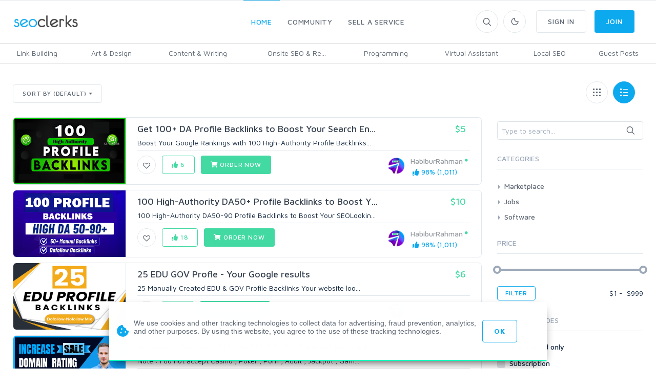

--- FILE ---
content_type: text/html; charset=UTF-8
request_url: https://www.seoclerks.com/page/6
body_size: 23486
content:
<!DOCTYPE html>
<html lang="en">
<head>
	<meta charset="utf-8">
	<title>Page 6 of SEO Marketplace for backlinks, web design, website traffic, and online marketing  - SEOClerks</title>
	<!-- SEO Meta Tags-->
	<meta name="description" content="The largest SEO Marketplace on the planet.">
	<meta name="keywords" content="">
	<meta name="robots" content="noindex" /><meta name="googlebot" content="noindex" />
	
	
	<meta name="google-site-verification" content="7HOD4Y2TE9EQhBW_fu5g6-LKSOlsbatx5n6N2XxbZUc" />
		<link href="https://plus.google.com/+SeoclerksOfficial" rel="publisher" />

	
	<!-- Google gsi login -->
	<script src="https://accounts.google.com/gsi/client" async defer></script>

	<script>

		function handleCredentialResponse(response) {

			$.ajax({
				url: location.protocol + '//' + location.host + '/signup',
				type: 'POST',
				data: jQuery.param({ 'id_token': JSON.stringify(parseJwt(response.credential)) }),
				cache: false,
				success: function(response) {
					location.reload();
				}
			});
		}

		window.onload = function () {
			google.accounts.id.initialize({
				client_id: "548068955564-6kb76etreqr03m8r80hdong6qi9lndr1.apps.googleusercontent.com",
				callback: handleCredentialResponse,
				use_fedcm_for_prompt: "true"
			});
			google.accounts.id.renderButton(
				document.getElementById("buttonGoogle"),
				{ theme: "outline", size: "large", width: "310", height: "44" }  // customization attributes
			);
			google.accounts.id.renderButton(
				document.getElementById("buttonGoogleSignup"),
				{ theme: "outline", size: "large", width: "310", height: "44" }  // customization attributes
			);
			google.accounts.id.prompt(); // also display the One Tap dialog
		}
	</script>
	
	<!-- Mobile Specific Meta Tag-->
	<meta name="viewport" content="width=device-width, initial-scale=1.0, maximum-scale=1.0, user-scalable=no">

	<!-- Favicon and Apple Icons-->
	<link rel="icon" type="image/x-icon" href="https://www.seoclerks.com/images/favicon.ico">
	<!--<link rel="apple-touch-icon" href="touch-icon-iphone.png">
	<link rel="apple-touch-icon" sizes="152x152" href="touch-icon-ipad.png">
	<link rel="apple-touch-icon" sizes="180x180" href="touch-icon-iphone-retina.png">
	<link rel="apple-touch-icon" sizes="167x167" href="touch-icon-ipad-retina.png"> -->
	<!-- Vendor Styles including: Bootstrap, Font Icons, Plugins, etc.-->
	<link rel="stylesheet" media="screen" href="https://www.seoclerks.com/assets/css/vendor.min.1692086642.css">

	
		<link id="mainStyles" rel="stylesheet" media="screen" href="https://www.seoclerks.com/assets/css/styles.1769253662.css">

		<link href="https://www.seoclerks.com/assets/js/wysibb/theme/default/wbbtheme.1692086642.css" rel="stylesheet" />

		<link defer rel="stylesheet" href="https://www.seoclerks.com/assets/css/fontawesome/all.min.1626721451.css" crossorigin="anonymous">

		<link rel="stylesheet" href="https://www.seoclerks.com/assets/css/flag-icon.css">

	
	<!-- Dark Mode CSS -->
	<!-- <link id="darkStyles" rel="stylesheet" media="max-width: 1px" href="https://www.seoclerks.com/assets/css/styles-dark.1692086642.css"> -->

	<!-- <script src="https://www.seoclerks.com/assets/js/modernizr.min.1626721451.js"></script> -->

	<script type="text/javascript">
		var base_url 	= "https://www.seoclerks.com";
		var USERID 		= 0;
	</script>

	<script type="application/ld+json">
		{
		"@context": "http://schema.org",
		"@type": "",
		"mainEntityOfPage": "True",
		"headline": "",
		"image": {
			"@type": "imageObject",
			"url": "",
			"height": "",
			"width": ""
		},
		"datePublished": "",
		"dateModified": "",
		"author": "",
		"publisher": {
				"@type": "",
				"name": "SEOClerks",
				"logo": {
					"@type": "imageObject",
					"url": "https://www.seoclerks.com/images/seoclerksLogov3.png"
				}
			}
	}
		</script>

	
	<link rel="prev" href="https://www.seoclerks.com/page/5&ajax=1" />
<link rel="next" href="https://www.seoclerks.com/page/7&ajax=1" />

	<link rel="alternate" type="application/rss+xml" title="Rss Service Feed" href="https://www.seoclerks.com/rss" />

		<link rel="canonical" href="https://www.seoclerk.com/page/6">
	
	
	
	
	
					<link href="https://www.seoclerks.com/assets/css/tagsinput.min.1692086642.css" rel="stylesheet" />
			
	<script data-cfasync="false" nonce="6d3c3262-c937-44b5-9dae-f4840f8f40a3">try{(function(w,d){!function(j,k,l,m){if(j.zaraz)console.error("zaraz is loaded twice");else{j[l]=j[l]||{};j[l].executed=[];j.zaraz={deferred:[],listeners:[]};j.zaraz._v="5874";j.zaraz._n="6d3c3262-c937-44b5-9dae-f4840f8f40a3";j.zaraz.q=[];j.zaraz._f=function(n){return async function(){var o=Array.prototype.slice.call(arguments);j.zaraz.q.push({m:n,a:o})}};for(const p of["track","set","ecommerce","debug"])j.zaraz[p]=j.zaraz._f(p);j.zaraz.init=()=>{var q=k.getElementsByTagName(m)[0],r=k.createElement(m),s=k.getElementsByTagName("title")[0];s&&(j[l].t=k.getElementsByTagName("title")[0].text);j[l].x=Math.random();j[l].w=j.screen.width;j[l].h=j.screen.height;j[l].j=j.innerHeight;j[l].e=j.innerWidth;j[l].l=j.location.href;j[l].r=k.referrer;j[l].k=j.screen.colorDepth;j[l].n=k.characterSet;j[l].o=(new Date).getTimezoneOffset();if(j.dataLayer)for(const t of Object.entries(Object.entries(dataLayer).reduce((u,v)=>({...u[1],...v[1]}),{})))zaraz.set(t[0],t[1],{scope:"page"});j[l].q=[];for(;j.zaraz.q.length;){const w=j.zaraz.q.shift();j[l].q.push(w)}r.defer=!0;for(const x of[localStorage,sessionStorage])Object.keys(x||{}).filter(z=>z.startsWith("_zaraz_")).forEach(y=>{try{j[l]["z_"+y.slice(7)]=JSON.parse(x.getItem(y))}catch{j[l]["z_"+y.slice(7)]=x.getItem(y)}});r.referrerPolicy="origin";r.src="/cdn-cgi/zaraz/s.js?z="+btoa(encodeURIComponent(JSON.stringify(j[l])));q.parentNode.insertBefore(r,q)};["complete","interactive"].includes(k.readyState)?zaraz.init():j.addEventListener("DOMContentLoaded",zaraz.init)}}(w,d,"zarazData","script");window.zaraz._p=async d$=>new Promise(ea=>{if(d$){d$.e&&d$.e.forEach(eb=>{try{const ec=d.querySelector("script[nonce]"),ed=ec?.nonce||ec?.getAttribute("nonce"),ee=d.createElement("script");ed&&(ee.nonce=ed);ee.innerHTML=eb;ee.onload=()=>{d.head.removeChild(ee)};d.head.appendChild(ee)}catch(ef){console.error(`Error executing script: ${eb}\n`,ef)}});Promise.allSettled((d$.f||[]).map(eg=>fetch(eg[0],eg[1])))}ea()});zaraz._p({"e":["(function(w,d){})(window,document)"]});})(window,document)}catch(e){throw fetch("/cdn-cgi/zaraz/t"),e;};</script></head>
<!-- Body-->
<body class="light-theme ">
	<div class="modal fade" id="modalShopFilters" role="dialog">
	<div class="modal-dialog" role="document">
		<div class="modal-content">
			<div class="modal-header">
				<h4 class="modal-title">Filters</h4>
				<button class="close" type="button" data-dismiss="modal" aria-label="Close"><span aria-hidden="true"><i class="fas fa-times"></i></span></button>
			</div>
			<div class="modal-body">
				<span class="tagcloud mt-1"></span>
				<div id="modalShopFiltersContent"></div>
							</div>
		</div>
	</div>
</div><div class="modal fade" id="modalQuick" role="dialog">
	<div class="modal-dialog modal-lg" role="document">
		<div class="loaddroplet refresh-remove" id="quick-droplet" data-ajaxurl='https://www.seoclerks.com/fetch/service/listing/3'>
		</div>
	</div>
</div><div class="modal fade" id="modalCompare"role="dialog">
	<div class="modal-dialog modal-lg" role="document">
		<div class="modal-content" style="background-image: url(https://www.seoclerks.com/assets/img/features/space.png);">
			<div class="modal-body">
				<div class="loaddroplet refresh-remove" id="compare-droplet" data-ajaxurl='https://www.seoclerks.com/fetch/compare/listing/3/4'>
				</div>
			</div>
		</div>
	</div>
</div><!-- Sign up section -->
<div class="modal fade" id="modalSignup"role="dialog">
	<div class="modal-dialog w-400" role="document">
		<div class="modal-content">
			<div class="modal-header">
				<h5 class="modal-title">Welcome to SEOClerks</h5>
				<button class="close" type="button" data-dismiss="modal" aria-label="Close"><span aria-hidden="true"><i class="fas fa-times"></i></span></button>
			</div>
			<div class="modal-body ml-4 mr-4">
				<form
					action="https://www.seoclerks.com/signup/check"
					method="post"
					class="ajaxModalFormSignup modal-shadow"
					data-parsley-validate
				>
					<input type="hidden" name="token" value="f17431e604927e76fa154f8a1038f642" />
					<input type="hidden" name="__cr" value="qLNkh6GFfbJme6Wr" />
					<input type="hidden" name="fsub" id="fsub" value="1" />
					<input type="hidden" name="droplet" value="" />

					<div class="form-group input-group">
						<input
							class="form-control"
							placeholder="Username"
							required
							data-parsley-length="[4, 15]"
							id="user_username"
							name="user_username"
							type="text"
							value=""
						>
						<span class="input-group-addon"><i class="icon-head"></i></span>
						<div class="form-control-feedback" id="username-text-error"></div>
					</div>
					<div class="form-group input-group">
						<input
							class="form-control"
							placeholder="Email"
							required
							id="user_email"
							name="user_email"
							type="email"
							value=""
						>
						<span class="input-group-addon"><i class="icon-mail"></i></span>
						<div class="form-control-feedback" id="email-text-error"></div>
					</div>
					<div class="form-group input-group">
						<input
							class="form-control"
							placeholder="Password"
							id="user_password"
							name="user_password"
							data-parsley-length="[6, 32]"
							data-parsley-same="#confirm_password"
							data-parsley-same-message="Your password and confirm password do not match."
							data-parsley-required-message="You must enter a password."
							data-parsley-required
							type="password"
							value=""
						>
						<span class="input-group-addon"><i class="icon-lock"></i></span>
						<div class="form-control-feedback" id="password-text-error"></div>
					</div>
					<div class="form-group input-group mb-0">
						<input
							class="form-control"
							placeholder="Confirm Password"
							id="confirm_password"
							name="confirm_password"
							data-parsley-same="#user_password"
							data-parsley-length="[6, 32]"
							data-parsley-same-message="Your password and confirm password do not match."
							data-parsley-required-message="You must enter a password."
							data-parsley-required
							type="password"
						>
						<span class="input-group-addon"><i class="icon-lock"></i></span>
						<div class="form-control-feedback" id="confirm-password-text-error"></div>
					</div>
					<input class="btn btn-primary margin-bottom-none btn-block" value="Continue" type="submit">
				</form>
				<form
					action="https://www.seoclerks.com/signup/check"
					method="post"
					class="ajaxModalFormSubmit modal-shadow signupHidden"
					data-parsley-validate
					style="display: none;"
					id="create-service-form"
					enctype="multipart/form-data"
				>
					<input type="hidden" name="modal" value="modalSignup" />
					<input type="hidden" name="droplet" value="" />
					<input type="hidden" name="success" value="Package created!" />
					<input type="hidden" name="loginModal" value="1" />
					<input type="hidden" name="action_type" value="modal" />
					<input type="hidden" name="send_status" value="1" />
					<input type="hidden" name="token" value="f17431e604927e76fa154f8a1038f642" />
					<input type="hidden" name="__cr" value="qLNkh6GFfbJme6Wr" />
					<input type="hidden" name="jsub" id="jsub" value="1" />
					<input type="hidden" id="user_username_real" name="user_username_real" value="" />
					<input type="hidden" id="user_email_real" name="user_email_real" value="" />
					<input type="hidden" id="user_password_real" name="user_password_real" value="" />
					<div class="text-center mt-1 p-link">
						<div class="radio-group">
							<input type="radio" id="type-buyer" name="type-user" value="buyer" checked><label for="type-buyer">Buyer</label>
							<input type="radio" id="type-seller" name="type-user" value="seller"><label for="type-seller">Seller</label>
						</div>
					</div>
					<div class="form-group input-group">
						<input
							class="form-control"
							placeholder="Full Name"
							required
							data-parsley-pattern="/^[a-z]([-']?[a-z]+)*( [a-z]([-']?[a-z]+)*)+$/i"
							data-parsley-pattern-message="Invalid characters used in fullname field. (Fullname must have first and last name)"
							data-toggle="tooltip"
							data-original-title="Full Legal Name"
							id="user_fullname"
							name="user_fullname"
							type="text"
							value=""
						>
						<span class="input-group-addon"><i class="icon-head"></i></span>
						<div class="form-control-feedback" id="full-text-error"></div>
					</div>
					<div class="form-group input-group skill-include" style="display: none;">
						<input
							data-role="tags-input"
							class="tagsinput tagstext form-control"
							placeholder="Skills"
							id="user_skills"
							name="user_skills"
							size="15"
							type="text"
							value=""
							data-provide="typeahead"
							class="tm-input tm-skills"
							autocomplete="off"
							data-items="6"
						>
						<div class="form-control-feedback" id="tag-text-error"></div>
					</div>
					<div class="col-md-6 padding-left-none d-flex flex-wrap justify-content-between">
						<div id="recaptcha1"></div>
						<div class="form-control-feedback" id="captcha-register-text-error"></div>
					</div>
					<input class="btn btn-primary margin-bottom-none btn-block" value="Join" type="submit">
					<p class="text-muted text-sm mt-1 ml-2 mr-2">By joining, you agree to SEOClerks <a href='https://www.seoclerks.com/terms_of_service'>Terms of Service</a>, <a href='https://www.seoclerks.com/privacy_policy'>Privacy Policy</a>, as well as to receive emails.</p>
				</form>
				<div class="text-center mt-1 p-link">
					Already have an account? <a data-toggle="modal" data-target="#modalLogin" data-dismiss="modalSignup" class="modal-fade">Login</a>
				</div>

				<div class="text-center mt-3 mb-3">
					<span class="divider-text">OR</span>
				</div>

				<div id="buttonGoogleSignup"></div>

				<div class="fb-login-button mt-2" data-width="310" data-size="large" data-button-type="login_with" data-layout="default" data-auto-logout-link="false" data-use-continue-as="false"></div>
			</div>
		</div>
	</div>
</div>

<!-- Login section -->
<div class="modal fade" id="modalLogin"role="dialog">
	<div class="modal-dialog w-400" role="document">
		<div class="modal-content">
			<div class="modal-header">
				<h5 class="modal-title">Welcome Back!</h5>
				<button class="close" type="button" data-dismiss="modal" aria-label="Close"><span aria-hidden="true"><i class="fas fa-times"></i></span></button>
			</div>
			<div class="modal-body ml-4 mr-4">
				<form
					action="https://www.seoclerks.com/login/check"
					method="post"
					class="ajaxModalFormSubmit modal-shadow"
					id="loginCheck"
					data-parsley-validate
				>
					<input type="hidden" name="modal" value="modalLogin" />
					<input type="hidden" name="droplet" value="" />
					<input type="hidden" name="success" value="Package created!" />
					<input type="hidden" name="loginModal" value="1" />
					<input type="hidden" name="action_type" value="modal" />
					<input type="hidden" name="send_status" value="1" />
					<input type="hidden" name="token" value="f17431e604927e76fa154f8a1038f642" />
					<input type="hidden" name="__cr" value="qLNkh6GFfbJme6Wr" />

					<div class="form-group input-group">
						<input
							class="form-control"
							placeholder="Username or Email"
							id="l_username"
							name="l_username"
							type="text"
							value=""
							required
						>
						<span class="input-group-addon"><i class="icon-mail"></i></span>
						<div class="form-control-feedback" id="username-login-text-error"></div>
					</div>
					<div class="form-group input-group mb-0">
						<input
							class="form-control"
							placeholder="Password"
							id="l_password"
							name="l_password"
							type="password"
							required
						>
						<span class="input-group-addon"><i class="icon-lock"></i></span>
						<div class="form-control-feedback" id="password-login-text-error"></div>
					</div>
					<div class="d-flex flex-wrap justify-content-between padding-bottom-1x alignright">
						<a data-toggle="modal" data-target="#modalForgot" data-dismiss="modalLogin" class="modal-fade navi-link">Forgot Password?</a>
					</div>
					<div class="col-md-6 padding-left-none padding-top-2x d-flex flex-wrap justify-content-between">
						<div class="form-group input-group">
							<div id="recaptcha2"></div>
							<div class="h-captcha" data-sitekey="a7e8524b-bf4b-42bf-bee2-37eb6188e13b"></div>
							<div class="form-control-feedback" id="captcha-login-text-error"></div>
						</div>
					</div>
					<input type="hidden" name="jlog" id="jlog" value="1" />
					<input class="btn btn-primary margin-bottom-none btn-block" value="Sign In" type="submit">
				</form>
				<div class="text-center mt-1 p-link">
					Do not have an account? <a data-toggle="modal" data-target="#modalSignup" data-dismiss="modalLogin" class="modal-fade navi-link" id="modalLoginSingup">Sign Up</a>
				</div>

				<div class="text-center mt-3 mb-3">
					<span class="divider-text">OR</span>
				</div>

				<!-- <div class="g-signin2" data-onsuccess="onSignIn"></div> -->

				<div id="buttonGoogle"></div>			</div>
		</div>
	</div>
</div>

<!-- Forgot password section -->
<div class="modal fade" id="modalForgot"role="dialog">
	<div class="modal-dialog w-400" role="document">
		<div class="modal-content">
			<div class="modal-header">
				<h5 class="modal-title">Recover Password</h5>
				<button class="close" type="button" data-dismiss="modal" aria-label="Close"><span aria-hidden="true"><i class="fas fa-times"></i></span></button>
			</div>
			<div class="modal-body ml-4 mr-4 mt-2 mb-5">
				<form
					action="https://www.seoclerks.com/forgotpassword/check"
					method="post"
					class="ajaxModalFormSubmit modal-shadow"
					data-parsley-validate
					data-parsley-errors-container=".form-control-feedback"
				>
					<input type="hidden" name="modal" value="modalForgot" />
					<input type="hidden" name="droplet" value="" />
					<input type="hidden" name="success" value="An email has been sent to your account with further instructions." />
					<input type="hidden" name="action_type" value="modal" />
					<input type="hidden" name="send_status" value="1" />
					<input type="hidden" name="token" value="f17431e604927e76fa154f8a1038f642" />
					<input type="hidden" name="__cr" value="qLNkh6GFfbJme6Wr" />

					<div class="form-group input-group">
						<input
							class="form-control"
							placeholder="Email"
							required
							id="forgot_email"
							name="forgot_email"
							type="email"
							value=""
						>
						<span class="input-group-addon"><i class="icon-mail"></i></span>
						<div class="form-control-feedback" id="forgot_email-text-error"></div>
					</div>
					<input type="hidden" name="jlog" id="jlogForgot" value="1" />
					<input class="btn btn-primary margin-bottom-none btn-block" value="Recover Password" type="submit">
				</form>
				<div class="text-center mt-1 p-link">
					Remember your password? <a data-toggle="modal" data-target="#modalLogin" data-dismiss="modalForgot" class="modal-fade">Login</a>
				</div>
			</div>
		</div>
	</div>
</div>
	<!-- Off-Canvas Category Menu-->
	<div class="offcanvas-container" id="shop-categories">
		<div class="offcanvas-header">
			<h3 class="offcanvas-title">SEOClerks</h3>
		</div>
		<nav class="offcanvas-menu">
  <ul class="menu">
	<li class="has-children"><span><a href="https://www.seoclerks.com">Home</a><span class="sub-menu-toggle"></span></span>
	  <ul class="offcanvas-submenu">
			<li><a href="https://www.seoclerks.com/marketplace" class="" title="SEO Marketplace for backlinks, web design, website traffic, and online marketing">Marketplace</a></li>
			<li><a href="https://www.seoclerks.com/software" class="" title="Buy Software">Buy Software</a></li>			<li><a href="https://www.seoclerks.com/job" class="" title="Jobs">Jobs</a></li>
	  </ul>
	</li>
	<li class="has-children"><span><a href="https://www.seoclerks.com/faq">Community</a><span class="sub-menu-toggle"></span></span>
	  <ul class="offcanvas-submenu">
					  <li><a href="https://www.seoclerks.com/faq">Community Discussion</a></li>
					  <li><a href="https://www.seoclerks.com/freelancers">Freelancers</a></li>
					  <li><a href="https://www.seoclerks.com/howtobuy">How it Works</a></li>
	  </ul>
	</li>
		<li class="has-children"><span><a href="https://www.seoclerks.com/login?r=L25ldw==">Sell a Service</a></span></li>
	<li class="has-children"><span><a href="https://www.seoclerks.com/login">Sign In</a></span></li>
	<li class="has-children"><span><a href="https://www.seoclerks.com/signup">Join</a></span></li>
	  </ul>
</nav>
	</div>
	<!-- Off-Canvas Mobile Menu-->
	<div class="offcanvas-container" id="mobile-menu">
		<nav class="offcanvas-menu">
		<ul class="menu">
						<li class="has-children">
				<span><a href="https://www.seoclerks.com">Home</a><span class="sub-menu-toggle"></span></span>
				<ul class="offcanvas-submenu">
					<li><a href="https://www.seoclerks.com/marketplace"  title="SEO Marketplace for backlinks, web design, website traffic, and online marketing">Marketplace</a></li>
					<li><a href="https://www.seoclerks.com/job"  title="Jobs">Jobs</a></li>
					<li><a href="https://www.seoclerks.com/software"  title="Buy Software">Buy Software</a></li>
				</ul>
			</li>
						<li class="has-children">
				<span><a href="https://www.seoclerks.com/faq">Community</a><span class="sub-menu-toggle"></span></span>
				<ul class="offcanvas-submenu">
					<li><a href="https://www.seoclerks.com/faq">Community Discussion</a></li>
					<li><a href="https://www.seoclerks.com/blog">Blog</a></li>
					<li><a href="https://www.seoclerks.com/freelancers">Freelancers</a></li>
					<li><a href="https://www.seoclerks.com/howtobuy">How it Works</a></li>
				</ul>
			</li>
							<li class="has-children">
					<span><a href="https://www.seoclerks.com/login?r=L25ldw==">Sell a Service</a></span>
				</li>
				<li class="has-children">
					<span><a href="https://www.seoclerks.com/login">Sign In</a></span>
				</li>
				<li class="has-children">
					<span><a href="https://www.seoclerks.com/signup">Join</a></span>
				</li>
					</ul>
	</nav>
</div>
	<!-- Topbar-->
	<div class="topbar" style="height: 0px">
	</div>
	<!-- Navbar-->
	<!-- Remove "navbar-sticky" class to make navigation bar scrollable with the page.-->
	<header class="navbar navbar-sticky">
		<!-- Search-->
		<form class="site-search" method="post" action="https://www.seoclerks.com/marketplace">
			<input type="text" name="query" placeholder="Type to search..." id="header_search" value="">
			<div class="search-tools">
				<span class="clear-search">Clear</span>
				<span class="close-search"><i class="icon-cross"></i></span>
			</div>
		</form>
		<div class="site-branding">
			<div class="inner">
				<!-- Off-Canvas Toggle (#shop-categories)-->
				<a class="offcanvas-toggle cats-toggle hidden-sm-up" href="#shop-categories" data-toggle="offcanvas"></a>
				<!-- Off-Canvas Toggle (#mobile-menu)-->
				<a class="offcanvas-toggle menu-toggle" href="#mobile-menu" data-toggle="offcanvas"></a>
				<!-- Site Logo-->
				<a class="site-logo" href="https://www.seoclerks.com">
					<img class="header-logo" data-dark-logo="https://www.seoclerks.com/assets/img/logo/SeoClerksLogoWhite.png" data-light-logo="https://www.seoclerks.com/assets/img/logo/SeoClerksLogo3.png" src="https://www.seoclerks.com/assets/img/logo/SeoClerksLogo3.png" alt="SEO Marketplace for backlinks, web design, website traffic, and online marketing">
				</a>
			</div>
		</div>
	<!-- Main Navigation-->
	<nav class="site-menu">
	<ul class="navbar-nav">
	<li class="has-megamenu active"><a href="https://www.seoclerks.com"><span>Home</span></a>
		<ul class="mega-menu">
			<li>
				<ul class="sub-menu">
					<a href="https://www.seoclerks.com/marketplace" title="Marketplace"><i class="fas fa-store comment-author-i mb-2 mt-2"></i></a>
					<h6><a href="https://www.seoclerks.com" title="Marketplace">Marketplace</a></h6>
					<p class="text-muted margin-bottom-none">The largest SEO marketplace in the world</p>
					<span class="mega-menu-title"></span>
					<div class="row">
							<div class="col-sm-6">
		<ul>
		<li><a class="nav-link" href="https://www.seoclerks.com/categories/design" title="Art & Design">Art &amp; Design</a></li>
	<li><a class="nav-link" href="https://www.seoclerks.com/categories/content-writing" title="Content & Writing">Content &amp; Writing</a></li>
	<li><a class="nav-link" href="https://www.seoclerks.com/categories/Graphics" title="Graphics & Logos">Graphics &amp; Logos</a></li>
	<li><a class="nav-link" href="https://www.seoclerks.com/categories/Link-Building" title="Link Building">Link Building</a></li>
		</ul>
	</div>
		<div class="col-sm-6">
		<ul>
		<li><a class="nav-link" href="https://www.seoclerks.com/categories/SEO-Reports" title="Onsite SEO & Research">Onsite SEO &amp; Re...</a></li>
	<li><a class="nav-link" href="https://www.seoclerks.com/categories/Programming" title="Programming">Programming</a></li>
	<li><a class="nav-link" href="https://www.seoclerks.com/categories/Virtual-Assistant" title="Virtual Assistant">Virtual Assistant</a></li>
	<li><a class="nav-link" href="https://www.seoclerks.com/categories/wordpress-programming" title="Wordpress">Wordpress</a></li>
		</ul>
	</div>
						</div>
				</ul>
			</li>
			<li>
				<ul class="sub-menu">
					<a href="https://www.seoclerks.com/software" title="Software"><i class="far fa-window-alt comment-author-i mb-2 mt-2"></i></a>
					<h6><a href="https://www.seoclerks.com/software" title="Software">Software</a></h6>
					<p class="text-muted margin-bottom-none">Find all the software to suit your computing needs</p>
					<span class="mega-menu-title"></span>
					<div class="row">
							<div class="col-sm-6">
		<ul>
		<li><a class="nav-link" href="https://www.seoclerks.com/softwarecats/Desktop" title="Desktop">Desktop</a></li>
	<li><a class="nav-link" href="https://www.seoclerks.com/softwarecats/Apps" title="Apps">Apps</a></li>
	<li><a class="nav-link" href="https://www.seoclerks.com/softwarecats/Web" title="Web">Web</a></li>
	<li><a class="nav-link" href="https://www.seoclerks.com/softwarecats/Windows" title="Windows">Windows</a></li>
		</ul>
	</div>
		<div class="col-sm-6">
		<ul>
		<li><a class="nav-link" href="https://www.seoclerks.com/softwarecats/Plugins" title="Plugins">Plugins</a></li>
	<li><a class="nav-link" href="https://www.seoclerks.com/softwarecats/Bots" title="Bots">Bots</a></li>
	<li><a class="nav-link" href="https://www.seoclerks.com/softwarecats/PHP" title="PHP">PHP</a></li>
	<li><a class="nav-link" href="https://www.seoclerks.com/softwarecats/WordPress" title="WordPress">WordPress</a></li>
		</ul>
	</div>
						</div>
				</ul>
			</li>
			<li>
				<ul class="sub-menu">
					<a href="https://www.seoclerks.com/want" title="Jobs"><i class="fas fa-edit comment-author-i mb-2 mt-2"></i></a>
					<h6><a href="https://www.seoclerks.com/want" title="Jobs">Jobs</a></h6>
					<p class="text-muted margin-bottom-none">Can't find what you're looking for? Create it</p>
					<span class="mega-menu-title"></span>
					<div class="row">
							<div class="col-sm-6">
		<ul>
		<li><a class="nav-link" href="https://www.seoclerks.com/job/category/Social-Networks" title="Social Networks">Social Networks</a></li>
		<li><a class="nav-link" href="https://www.seoclerks.com/job/category/youtube" title="Youtube">Youtube</a></li>
		<li><a class="nav-link" href="https://www.seoclerks.com/job/category/Link-Building" title="Link Building">Link Building</a></li>
		<li><a class="nav-link" href="https://www.seoclerks.com/job/category/Programming" title="Programming">Programming</a></li>
			</ul>
	</div>
		<div class="col-sm-6">
		<ul>
		<li><a class="nav-link" href="https://www.seoclerks.com/job/category/Traffic" title="Traffic">Traffic</a></li>
		<li><a class="nav-link" href="https://www.seoclerks.com/job/category/Other" title="Other">Other</a></li>
		<li><a class="nav-link" href="https://www.seoclerks.com/job/category/Article-Writing" title="Article Writing">Article Writing</a></li>
		<li><a class="nav-link" href="https://www.seoclerks.com/job/category/design" title="Design">Design</a></li>
			</ul>
	</div>
						</div>
				</ul>
			</li>
		</ul>
	</li>
	<li class=""><a href="https://www.seoclerks.com/faq"><span>Community</span></a>
		<ul class="sub-menu">
			<li class="">
				<a href="https://www.seoclerks.com/faq">Community Discussion</a>
			</li>
			<li class="">
				<a href="https://www.seoclerks.com/blog">Blog</a>
			</li>
			<li class="">
				<a href="https://www.seoclerks.com/freelancers">Freelancers</a>
			</li>
			<li class="">
				<a href="https://www.seoclerks.com/howtobuy">How it Works</a>
			</li>
			<!-- <li class=""><a href="https://www.seoclerks.com/leaderboards">Leaderboards</a></li> -->
		</ul>
	</li>
				<li class="has-megamenu">
			<a class="rating-link" data-toggle="modal" data-target="#modalLogin"><span>Sell a Service</span></a>
		</li>
		<!-- <li><span><a href="https://www.seoclerks.com/login?r=L25ldw==">Sell a Service</a></span></li> -->
			</ul>
	<div class="sub-menu-nav">
	<ul class="sub-nav">
						<li><a class="text-normal" href="https://www.seoclerks.com/categories/Link-Building" title="Link Building">Link Building</a>
			</li>
						<li><a class="text-normal" href="https://www.seoclerks.com/categories/design" title="Art & Design">Art &amp; Design</a>
			</li>
						<li><a class="text-normal" href="https://www.seoclerks.com/categories/content-writing" title="Content & Writing">Content &amp; Writing</a>
			</li>
						<li><a class="text-normal" href="https://www.seoclerks.com/categories/SEO-Reports" title="Onsite SEO & Research">Onsite SEO &amp; Re...</a>
			</li>
						<li><a class="text-normal" href="https://www.seoclerks.com/categories/Programming" title="Programming">Programming</a>
			</li>
						<li><a class="text-normal" href="https://www.seoclerks.com/categories/Virtual-Assistant" title="Virtual Assistant">Virtual Assistant</a>
			</li>
						<li><a class="text-normal" href="https://www.seoclerks.com/categories/local-seo" title="Local SEO">Local SEO</a>
			</li>
						<li><a class="text-normal" href="https://www.seoclerks.com/categories/Guest-Posts" title="Guest Posts">Guest Posts</a>
			</li>
			</ul>
</div></nav>

<!-- Toolbar-->
<div class="toolbar">
	<div class="inner">
		<div class="tools">
			<div class="search">
				<i class="icon-search"></i>
			</div>
							<form action="https://www.seoclerks.com/settings/" class="settings-form hidden" method="post" >
					<input type="hidden" name="token" value="f17431e604927e76fa154f8a1038f642" />
					<input type="hidden" name="__cr" value="qLNkh6GFfbJme6Wr" />
				</form>
				<div class="account">
					<a href="#"></a><i class="icon-moon"></i>
					<ul class="toolbar-dropdown">
							<div class="custom-control custom-switch custom-switch-sm ml-switch">
								<input type="checkbox" class="custom-control-input instant-update" id="darkThemeSwitch" name="darkThemeSwitch" value='0'>
								<label class="custom-control-label" for="darkThemeSwitch">Dark Theme</label>
							</div>
					</ul>
				</div>

									<a data-toggle="modal" data-target="#modalLogin" class="btn btn-outline-secondary ml-3 hidden-sm-down"><span>Sign In</span></a>
					<a data-toggle="modal" data-target="#modalSignup" class="btn btn-primary"><span>Join</span></a>
				
					</div>
	</div>
</div>
	</header>
	<!-- Off-Canvas Wrapper-->
	<div class="offcanvas-wrapper">
		
	
	<div id="root">
		<div class="alert alert-danger" id="halertheader" role="alert" style="display: none;"><span id="halerttext"></span></div><!-- Page filters-->
<div class="container padding-bottom-0x mb-1 padding-top-2x d-none d-sm-block">
	<div class="row">
		<div class="col-xl-12 col-lg-8">
			
			<div class="row padding-top-1x pb-3">
				<div class="col">
					<!-- Shop Toolbar-->
					<div class="shop-toolbar">
						<div class="column">
							<div class="shop-sorting">
								<div class="btn-group show">
									
<button class="btn btn-outline-secondary dropdown-toggle btn-sm loadingDisabled"
	type="button"
	data-toggle="dropdown"
	aria-expanded="false"
	id=market_sortby-mobile	>
		Sort by (Default)</button>
<div class="dropdown-menu dropdown-stay-down" x-placement="bottom-start">
		<a class="dropdown-item ajaxLinkReload loadingDisabled searchcriteria sortbydrop args-hash active"
			href="https://www.seoclerks.com/marketplace/fetch/marketplace/listings"
			data-droplet="marketlistings"
			data-arguments="s="
			data-hash="https://www.seoclerks.com/marketplace"
			data-title="Sort by (Default)"
			>
				Sort by (Default)		</a>
		<a class="dropdown-item ajaxLinkReload loadingDisabled searchcriteria sortbydrop args-hash"
			href="https://www.seoclerks.com/marketplace/fetch/marketplace/listings"
			data-droplet="marketlistings"
			data-arguments="s=cz"
			data-hash="https://www.seoclerks.com/marketplace"
			data-title="(high to low)"
			>
				Price (high to low)		</a>
		<a class="dropdown-item ajaxLinkReload loadingDisabled searchcriteria sortbydrop args-hash"
			href="https://www.seoclerks.com/marketplace/fetch/marketplace/listings"
			data-droplet="marketlistings"
			data-arguments="s=c"
			data-hash="https://www.seoclerks.com/marketplace"
			data-title="(low to high)"
			>
				Price (low to high)		</a>
<div class="dropdown-divider"></div>		<a class="dropdown-item ajaxLinkReload loadingDisabled searchcriteria sortbydrop args-hash"
			href="https://www.seoclerks.com/marketplace/fetch/marketplace/listings"
			data-droplet="marketlistings"
			data-arguments="s=bm"
			data-hash="https://www.seoclerks.com/marketplace"
			data-title="Likes"
			>
				Likes		</a>
		<a class="dropdown-item ajaxLinkReload loadingDisabled searchcriteria sortbydrop args-hash"
			href="https://www.seoclerks.com/marketplace/fetch/marketplace/listings"
			data-droplet="marketlistings"
			data-arguments="s=n"
			data-hash="https://www.seoclerks.com/marketplace"
			data-title="New"
			>
				New		</a>
		<a class="dropdown-item ajaxLinkReload loadingDisabled searchcriteria sortbydrop args-hash"
			href="https://www.seoclerks.com/marketplace/fetch/marketplace/listings"
			data-droplet="marketlistings"
			data-arguments="s=p"
			data-hash="https://www.seoclerks.com/marketplace"
			data-title="Views"
			>
				Views		</a>
		<a class="dropdown-item ajaxLinkReload loadingDisabled searchcriteria sortbydrop args-hash"
			href="https://www.seoclerks.com/marketplace/fetch/marketplace/listings"
			data-droplet="marketlistings"
			data-arguments="s=r"
			data-hash="https://www.seoclerks.com/marketplace"
			data-title="Rating"
			>
				Rating		</a>
		<a class="dropdown-item ajaxLinkReload loadingDisabled searchcriteria sortbydrop args-hash"
			href="https://www.seoclerks.com/marketplace/fetch/marketplace/listings"
			data-droplet="marketlistings"
			data-arguments="s=u"
			data-hash="https://www.seoclerks.com/marketplace"
			data-title="Updated & new"
			>
				Updated & new		</a>
		<a class="dropdown-item ajaxLinkReload loadingDisabled searchcriteria sortbydrop args-hash"
			href="https://www.seoclerks.com/marketplace/fetch/marketplace/listings"
			data-droplet="marketlistings"
			data-arguments="s=ac"
			data-hash="https://www.seoclerks.com/marketplace"
			data-title="Completion time"
			>
				Completion time		</a>
		<a class="dropdown-item ajaxLinkReload loadingDisabled searchcriteria sortbydrop args-hash"
			href="https://www.seoclerks.com/marketplace/fetch/marketplace/listings"
			data-droplet="marketlistings"
			data-arguments="s=tr"
			data-hash="https://www.seoclerks.com/marketplace"
			data-title="Recommendations"
			>
				Recommendations		</a>
</div>

 								</div>
								<!-- <span id="showing"><span class='text-muted'>Showing page:&nbsp;</span><span>6 of 2,824</span></span> -->
							</div>
						</div>
						<div class="column">
							<div class="shop-view mr-3">
								<a id="grid-view" class="grid-view ajaxLinkReload searchcriteria loadingDisabled " data-hash="https://www.seoclerks.com" data-arguments='displaytype=1' data-droplet='marketlistings'><span></span><span></span><span></span></a>
								<a id="list-view" class="list-view ajaxLinkReload searchcriteria loadingDisabled active" data-hash="https://www.seoclerks.com" data-arguments='displaytype=3' data-droplet='marketlistings'><span></span><span></span><span></span></a>
							</div>
						</div>
					</div>
				</div>
			</div>
		</div>
	</div>
	<span class="tagcloud mt-1"></span>
</div>
<div class="row pt-2 pb-2 d-block d-sm-none">
	<div class="col-5 offset-8">
		<div class="shop-view">
				<a id="grid-view" class="grid-view ajaxLinkReload searchcriteria loadingDisabled " data-hash="https://www.seoclerks.com" data-arguments='displaytype=1' data-droplet='marketlistings'><span></span><span></span><span></span></a>
				<a id="list-view" class="list-view ajaxLinkReload searchcriteria loadingDisabled active" data-hash="https://www.seoclerks.com" data-arguments='displaytype=3' data-droplet='marketlistings'><span></span><span></span><span></span></a>
		</div>
	</div>
</div>

<!-- Page Content-->
<div class="container padding-bottom-1x mb-1 padding-top-0x">
	<div class="row">
		<!-- Products-->
		<div class="col-xl-9 col-lg-8">

			<!-- Promotion -->
			<!-- <div class="loaddroplet" data-ajaxurl='https://www.seoclerks.com/fetch/promotions/superfeature' id='superboost'></div> -->

			<!-- Alert for Airtm -->
			
			<!-- All listings -->
			<div class="loaddroplet firstload hide" data-ajaxurl='https://www.seoclerks.com/fetch/marketplace/listings' id='marketlistings' data-arguments='&page=6'>
				<script type="text/javascript">
	if (document.location.href.indexOf('&ajax=1') > 0) document.location = document.location.href.replace('&ajax=1', '');
	if (document.location.href.indexOf('?ajax=1') > 0) document.location = document.location.href.replace('?ajax=1', '');
</script>
<div id="listings">
<!-- Product List-->
<div class="product-card product-list padding-bottom-none
	">
			<a class="product-thumb hidden-sm-down" href="https://www.seoclerks.com/Link-Building/2466350/Get-100-DA-Profile-Backlinks-to-Boost-Your-Search-Engine-Rankings" >
							<img class="card-img-left product-thumb-radius"
					loading="lazy"
					src='https://www.seoclerks.com/pics/t/000/430/617/5f6783dfdad621910c8d7c3f81eeef97.png' alt="Get 100+ DA Profile Backlinks to Boost Your Search Engine Rankings" />
			</a>
	<div class="product-info">
		<hr class="mb-2 hidden-md-up"/>
		<!-- Mobile view -->
		<div class="alignleft pr-3 hidden-md-up">
			<img class="d-block mx-auto rounded w-70 h-60 lazy"
				loading="lazy"
				src="[data-uri]"
				data-original="https://www.seoclerks.com/pics/t/000/430/617/5f6783dfdad621910c8d7c3f81eeef97.png"
				alt="Get 100+ DA Profile Backlinks to Boost Your Search En...">
		</div>
		<h5 class="card-title productlink mb-1 word-break-word"><a href="https://www.seoclerks.com/Link-Building/2466350/Get-100-DA-Profile-Backlinks-to-Boost-Your-Search-Engine-Rankings" >Get 100+ DA Profile Backlinks to Boost Your Search En...</a>
		<span class="text-primary ml-2 text-sm hidden-md-up">
							<i class="fas fa-thumbs-up"></i> 98.2% (1,011)
					</span>
		<span class="alignright mr-2 text-success hidden-sm-down">$5</span></h5>
		<p class="hidden-sm-down mb-1">Boost Your Google Rankings with 100 High-Authority Profile Backlinks...</p>
		<div class="product-buttons">
			<div class="alignright hidden-sm-down">
				<li class="media mr-1 mb-1">
					<a href="https://www.seoclerks.com/user/HabiburRahman">
						<img class="d-block w-40 rounded-circle mx-auto wh-40 lazy"
							loading="lazy"
							src="[data-uri]"
							data-original="https://www.seoclerks.com/images/membersprofilepic/thumbs/430617Xthh41746961460.png"
							width="40"
							alt="HabiburRahman">
					</a>
					<div class="media-body ml-1">
						<span class="d-block text-md ml-1 list-link">
							<a href="https://www.seoclerks.com/user/HabiburRahman" class="text-bold">HabiburRahman</a>
							 <sup><span data-toggle="tooltip" class="online-dot  text-success" data-original-title="Online"><i class="fas fa-circle"></i></span></sup>						</span>
						<span class="badge badge-primary-outline badge-pill">
															<i class="fas fa-thumbs-up"></i> 98% (1,011)
													</span>
					</div>
				</li>
			</div>
				<a class="btn btn-outline-secondary btn-sm btn-wishlist-disabled btn-verify service-2466350" data-toggle="tooltip" title="" href='https://www.seoclerks.com/login?r=L3BhZ2UvNg=='><i class="icon-heart"></i></a>
			<button class="btn btn-outline-success btn-sm">
				<i class="fas fa-thumbs-up"></i> 6			</button>
			<a href='https://www.seoclerks.com/order/2466350' class="btn btn-success btn-sm hidden-sm-down" >
				<i class="fas fa-shopping-cart"></i> Order Now			</a>
			<a href='https://www.seoclerks.com/order/2466350' class="btn btn-success btn-sm hidden-md-up" >
				<i class="fas fa-shopping-cart hidden-sm-down"></i> Order				$5			</a>

					</div>
	</div>
</div>


<!-- Product List-->
<div class="product-card product-list padding-bottom-none
	">
			<a class="product-thumb hidden-sm-down" href="https://www.seoclerks.com/Link-Building/2438754/100-High-Authority-DA50-Profile-Backlinks-to-Boost-Your-SEO" >
							<img class="card-img-left product-thumb-radius"
					loading="lazy"
					src='https://www.seoclerks.com/pics/t/000/430/617/11952a7348237d12fc53a0fc5fe9d505.png' alt="100 High-Authority DA50+ Profile Backlinks to Boost Your SEO" />
			</a>
	<div class="product-info">
		<hr class="mb-2 hidden-md-up"/>
		<!-- Mobile view -->
		<div class="alignleft pr-3 hidden-md-up">
			<img class="d-block mx-auto rounded w-70 h-60 lazy"
				loading="lazy"
				src="[data-uri]"
				data-original="https://www.seoclerks.com/pics/t/000/430/617/11952a7348237d12fc53a0fc5fe9d505.png"
				alt="100 High-Authority DA50+ Profile Backlinks to Boost Y...">
		</div>
		<h5 class="card-title productlink mb-1 word-break-word"><a href="https://www.seoclerks.com/Link-Building/2438754/100-High-Authority-DA50-Profile-Backlinks-to-Boost-Your-SEO" >100 High-Authority DA50+ Profile Backlinks to Boost Y...</a>
		<span class="text-primary ml-2 text-sm hidden-md-up">
							<i class="fas fa-thumbs-up"></i> 98.2% (1,011)
					</span>
		<span class="alignright mr-2 text-success hidden-sm-down">$10</span></h5>
		<p class="hidden-sm-down mb-1">100 High-Authority DA50-90 Profile Backlinks to Boost Your SEOLookin...</p>
		<div class="product-buttons">
			<div class="alignright hidden-sm-down">
				<li class="media mr-1 mb-1">
					<a href="https://www.seoclerks.com/user/HabiburRahman">
						<img class="d-block w-40 rounded-circle mx-auto wh-40 lazy"
							loading="lazy"
							src="[data-uri]"
							data-original="https://www.seoclerks.com/images/membersprofilepic/thumbs/430617Xthh41746961460.png"
							width="40"
							alt="HabiburRahman">
					</a>
					<div class="media-body ml-1">
						<span class="d-block text-md ml-1 list-link">
							<a href="https://www.seoclerks.com/user/HabiburRahman" class="text-bold">HabiburRahman</a>
							 <sup><span data-toggle="tooltip" class="online-dot  text-success" data-original-title="Online"><i class="fas fa-circle"></i></span></sup>						</span>
						<span class="badge badge-primary-outline badge-pill">
															<i class="fas fa-thumbs-up"></i> 98% (1,011)
													</span>
					</div>
				</li>
			</div>
				<a class="btn btn-outline-secondary btn-sm btn-wishlist-disabled btn-verify service-2438754" data-toggle="tooltip" title="" href='https://www.seoclerks.com/login?r=L3BhZ2UvNg=='><i class="icon-heart"></i></a>
			<button class="btn btn-outline-success btn-sm">
				<i class="fas fa-thumbs-up"></i> 18			</button>
			<a href='https://www.seoclerks.com/order/2438754' class="btn btn-success btn-sm hidden-sm-down" >
				<i class="fas fa-shopping-cart"></i> Order Now			</a>
			<a href='https://www.seoclerks.com/order/2438754' class="btn btn-success btn-sm hidden-md-up" >
				<i class="fas fa-shopping-cart hidden-sm-down"></i> Order				$10			</a>

					</div>
	</div>
</div>


<!-- Product List-->
<div class="product-card product-list padding-bottom-none
	">
			<a class="product-thumb hidden-sm-down" href="https://www.seoclerks.com/Forums/2430394/25-EDU-GOV-Profle-Your-Google-results" >
							<img class="card-img-left product-thumb-radius"
					loading="lazy"
					src='https://www.seoclerks.com/pics/t/000/430/617/7d8538c9e7e41f9d3feecf00f3a4e56c.png' alt="25 EDU GOV Profle - Your Google results" />
			</a>
	<div class="product-info">
		<hr class="mb-2 hidden-md-up"/>
		<!-- Mobile view -->
		<div class="alignleft pr-3 hidden-md-up">
			<img class="d-block mx-auto rounded w-70 h-60 lazy"
				loading="lazy"
				src="[data-uri]"
				data-original="https://www.seoclerks.com/pics/t/000/430/617/7d8538c9e7e41f9d3feecf00f3a4e56c.png"
				alt="25 EDU GOV Profle - Your Google results">
		</div>
		<h5 class="card-title productlink mb-1 word-break-word"><a href="https://www.seoclerks.com/Forums/2430394/25-EDU-GOV-Profle-Your-Google-results" >25 EDU GOV Profle - Your Google results</a>
		<span class="text-primary ml-2 text-sm hidden-md-up">
							<i class="fas fa-thumbs-up"></i> 98.2% (1,011)
					</span>
		<span class="alignright mr-2 text-success hidden-sm-down">$6</span></h5>
		<p class="hidden-sm-down mb-1">25 Manually Created EDU &amp; GOV Profile Backlinks Your website loo...</p>
		<div class="product-buttons">
			<div class="alignright hidden-sm-down">
				<li class="media mr-1 mb-1">
					<a href="https://www.seoclerks.com/user/HabiburRahman">
						<img class="d-block w-40 rounded-circle mx-auto wh-40 lazy"
							loading="lazy"
							src="[data-uri]"
							data-original="https://www.seoclerks.com/images/membersprofilepic/thumbs/430617Xthh41746961460.png"
							width="40"
							alt="HabiburRahman">
					</a>
					<div class="media-body ml-1">
						<span class="d-block text-md ml-1 list-link">
							<a href="https://www.seoclerks.com/user/HabiburRahman" class="text-bold">HabiburRahman</a>
							 <sup><span data-toggle="tooltip" class="online-dot  text-success" data-original-title="Online"><i class="fas fa-circle"></i></span></sup>						</span>
						<span class="badge badge-primary-outline badge-pill">
															<i class="fas fa-thumbs-up"></i> 98% (1,011)
													</span>
					</div>
				</li>
			</div>
				<a class="btn btn-outline-secondary btn-sm btn-wishlist-disabled btn-verify service-2430394" data-toggle="tooltip" title="" href='https://www.seoclerks.com/login?r=L3BhZ2UvNg=='><i class="icon-heart"></i></a>
			<button class="btn btn-outline-success btn-sm">
				<i class="fas fa-thumbs-up"></i> 1			</button>
			<a href='https://www.seoclerks.com/order/2430394' class="btn btn-success btn-sm hidden-sm-down" >
				<i class="fas fa-shopping-cart"></i> Order Now			</a>
			<a href='https://www.seoclerks.com/order/2430394' class="btn btn-success btn-sm hidden-md-up" >
				<i class="fas fa-shopping-cart hidden-sm-down"></i> Order				$6			</a>

					</div>
	</div>
</div>


<!-- Product List-->
<div class="product-card product-list padding-bottom-none
	">
			<a class="product-thumb hidden-sm-down" href="https://www.seoclerks.com/Link-Building/2048302/Increase-Your-Website-Ahrefs-DR-70-Domain-Rating-by-using-Seo-Backlinks-Guaranteed" >
							<img class="card-img-left product-thumb-radius"
					loading="lazy"
					src='https://www.seoclerks.com/pics/t/002/560/562/d6a153f12799b2bdd85e2fc1009f8b42.png' alt="Increase Your Website Ahrefs DR 70+ Domain Rating by using Seo Backlinks Guaranteed" />
			</a>
	<div class="product-info">
		<hr class="mb-2 hidden-md-up"/>
		<!-- Mobile view -->
		<div class="alignleft pr-3 hidden-md-up">
			<img class="d-block mx-auto rounded w-70 h-60 lazy"
				loading="lazy"
				src="[data-uri]"
				data-original="https://www.seoclerks.com/pics/t/002/560/562/d6a153f12799b2bdd85e2fc1009f8b42.png"
				alt="Increase Your Website Ahrefs DR 70+ Domain Rating by ...">
		</div>
		<h5 class="card-title productlink mb-1 word-break-word"><a href="https://www.seoclerks.com/Link-Building/2048302/Increase-Your-Website-Ahrefs-DR-70-Domain-Rating-by-using-Seo-Backlinks-Guaranteed" >Increase Your Website Ahrefs DR 70+ Domain Rating by ...</a>
		<span class="text-primary ml-2 text-sm hidden-md-up">
							<i class="fas fa-thumbs-up"></i> 99.6% (274)
					</span>
		<span class="alignright mr-2 text-success hidden-sm-down">$60</span></h5>
		<p class="hidden-sm-down mb-1">Note : I do not accept Casino , Poker , Porn , Adult , Jackpot , Gam...</p>
		<div class="product-buttons">
			<div class="alignright hidden-sm-down">
				<li class="media mr-1 mb-1">
					<a href="https://www.seoclerks.com/user/USA_Rank">
						<img class="d-block w-40 rounded-circle mx-auto wh-40 lazy"
							loading="lazy"
							src="[data-uri]"
							data-original="https://www.seoclerks.com/images/membersprofilepic/thumbs/2560562MMFEg1716811529.png"
							width="40"
							alt="USA_Rank">
					</a>
					<div class="media-body ml-1">
						<span class="d-block text-md ml-1 list-link">
							<a href="https://www.seoclerks.com/user/USA_Rank" class="text-bold">USA_Rank</a>
							 <sup><span data-toggle="tooltip" class="online-dot " data-original-title="Offline"><i class="fas fa-circle"></i></span></sup>						</span>
						<span class="badge badge-primary-outline badge-pill">
															<i class="fas fa-thumbs-up"></i> 100% (274)
													</span>
					</div>
				</li>
			</div>
				<a class="btn btn-outline-secondary btn-sm btn-wishlist-disabled btn-verify service-2048302" data-toggle="tooltip" title="" href='https://www.seoclerks.com/login?r=L3BhZ2UvNg=='><i class="icon-heart"></i></a>
			<button class="btn btn-outline-success btn-sm">
				<i class="fas fa-thumbs-up"></i> 31			</button>
			<a href='https://www.seoclerks.com/order/2048302' class="btn btn-success btn-sm hidden-sm-down" >
				<i class="fas fa-shopping-cart"></i> Order Now			</a>
			<a href='https://www.seoclerks.com/order/2048302' class="btn btn-success btn-sm hidden-md-up" >
				<i class="fas fa-shopping-cart hidden-sm-down"></i> Order				$60			</a>

					</div>
	</div>
</div>


<!-- Product List-->
<div class="product-card product-list padding-bottom-none
	">
			<a class="product-thumb hidden-sm-down" href="https://www.seoclerks.com/Link-Building/2044542/Increase-Majestic-Trust-Flow-TF-30-and-CF-20-using-in-SEO-Backlinks-Guaranteed" >
							<img class="card-img-left product-thumb-radius"
					loading="lazy"
					src='https://www.seoclerks.com/pics/t/002/560/562/2c202c0c57c13c5f2978e046235735bd.png' alt="Increase Majestic Trust Flow TF 30+ and CF 20+ using in SEO Backlinks Guaranteed" />
			</a>
	<div class="product-info">
		<hr class="mb-2 hidden-md-up"/>
		<!-- Mobile view -->
		<div class="alignleft pr-3 hidden-md-up">
			<img class="d-block mx-auto rounded w-70 h-60 lazy"
				loading="lazy"
				src="[data-uri]"
				data-original="https://www.seoclerks.com/pics/t/002/560/562/2c202c0c57c13c5f2978e046235735bd.png"
				alt="Increase Majestic Trust Flow TF 30+ and CF 20+ using ...">
		</div>
		<h5 class="card-title productlink mb-1 word-break-word"><a href="https://www.seoclerks.com/Link-Building/2044542/Increase-Majestic-Trust-Flow-TF-30-and-CF-20-using-in-SEO-Backlinks-Guaranteed" >Increase Majestic Trust Flow TF 30+ and CF 20+ using ...</a>
		<span class="text-primary ml-2 text-sm hidden-md-up">
							<i class="fas fa-thumbs-up"></i> 99.6% (274)
					</span>
		<span class="alignright mr-2 text-success hidden-sm-down">$5</span></h5>
		<p class="hidden-sm-down mb-1">Note : I do not accept Casino , Poker , Porn , Adult , Jackpot , Gam...</p>
		<div class="product-buttons">
			<div class="alignright hidden-sm-down">
				<li class="media mr-1 mb-1">
					<a href="https://www.seoclerks.com/user/USA_Rank">
						<img class="d-block w-40 rounded-circle mx-auto wh-40 lazy"
							loading="lazy"
							src="[data-uri]"
							data-original="https://www.seoclerks.com/images/membersprofilepic/thumbs/2560562MMFEg1716811529.png"
							width="40"
							alt="USA_Rank">
					</a>
					<div class="media-body ml-1">
						<span class="d-block text-md ml-1 list-link">
							<a href="https://www.seoclerks.com/user/USA_Rank" class="text-bold">USA_Rank</a>
							 <sup><span data-toggle="tooltip" class="online-dot " data-original-title="Offline"><i class="fas fa-circle"></i></span></sup>						</span>
						<span class="badge badge-primary-outline badge-pill">
															<i class="fas fa-thumbs-up"></i> 100% (274)
													</span>
					</div>
				</li>
			</div>
				<a class="btn btn-outline-secondary btn-sm btn-wishlist-disabled btn-verify service-2044542" data-toggle="tooltip" title="" href='https://www.seoclerks.com/login?r=L3BhZ2UvNg=='><i class="icon-heart"></i></a>
			<button class="btn btn-outline-success btn-sm">
				<i class="fas fa-thumbs-up"></i> 71			</button>
			<a href='https://www.seoclerks.com/order/2044542' class="btn btn-success btn-sm hidden-sm-down" >
				<i class="fas fa-shopping-cart"></i> Order Now			</a>
			<a href='https://www.seoclerks.com/order/2044542' class="btn btn-success btn-sm hidden-md-up" >
				<i class="fas fa-shopping-cart hidden-sm-down"></i> Order				$5			</a>

					</div>
	</div>
</div>


<!-- Product List-->
<div class="product-card product-list padding-bottom-none
	">
	<div class='sale-banner hidden-sm-down'><span>Save 67%</span></div>			<div class="featured hidden-sm-down">
			<span>featured</span>
		</div>
		<a class="product-thumb hidden-sm-down" href="https://www.seoclerks.com/private-blog-networks/1309684/240-PBN-on-DA-50-to-90-Permanent-DoFollow-Homepage-SEO-Backlinks-Skyrocket-Your-Rank" >
							<img class="card-img-left product-thumb-radius"
					loading="lazy"
					src='https://www.seoclerks.com/pics/t/000/010/950/4f72de21ffbc98dbd9efcd17febd40af.jpg' alt="240 PBN on DA 50 to 90 Permanent DoFollow Homepage SEO Backlinks Skyrocket Your Rank" />
			</a>
	<div class="product-info">
		<hr class="mb-2 hidden-md-up"/>
		<!-- Mobile view -->
		<div class="alignleft pr-3 hidden-md-up">
			<img class="d-block mx-auto rounded w-70 h-60 lazy"
				loading="lazy"
				src="[data-uri]"
				data-original="https://www.seoclerks.com/pics/t/000/010/950/4f72de21ffbc98dbd9efcd17febd40af.jpg"
				alt="240 PBN on DA 50 to 90 Permanent DoFollow Homepage SE...">
		</div>
		<h5 class="card-title productlink mb-1 word-break-word"><a href="https://www.seoclerks.com/private-blog-networks/1309684/240-PBN-on-DA-50-to-90-Permanent-DoFollow-Homepage-SEO-Backlinks-Skyrocket-Your-Rank" >240 PBN on DA 50 to 90 Permanent DoFollow Homepage SE...</a>
		<span class="text-primary ml-2 text-sm hidden-md-up">
							<i class="fas fa-thumbs-up"></i> 99.9% (6,345)
					</span>
		<span class="alignright mr-2 text-success hidden-sm-down"><del class='text-muted padding-right-1x'>$120</del> $40</span></h5>
		<p class="hidden-sm-down mb-1">Real Authority Backlinks To Rank SERP &amp; Increase Traffic for you...</p>
		<div class="product-buttons">
			<div class="alignright hidden-sm-down">
				<li class="media mr-1 mb-1">
					<a href="https://www.seoclerks.com/user/aqibarif74">
						<img class="d-block w-40 rounded-circle mx-auto wh-40 lazy"
							loading="lazy"
							src="[data-uri]"
							data-original="https://www.seoclerks.com/images/membersprofilepic/thumbs/10950.jpg"
							width="40"
							alt="aqibarif74">
					</a>
					<div class="media-body ml-1">
						<span class="d-block text-md ml-1 list-link">
							<a href="https://www.seoclerks.com/user/aqibarif74" class="text-bold">aqibarif74</a>
							 <sup><span data-toggle="tooltip" class="online-dot  text-success" data-original-title="Online"><i class="fas fa-circle"></i></span></sup>						</span>
						<span class="badge badge-primary-outline badge-pill">
															<i class="fas fa-thumbs-up"></i> 100% (6,345)
													</span>
					</div>
				</li>
			</div>
				<a class="btn btn-outline-secondary btn-sm btn-wishlist-disabled btn-verify service-1309684" data-toggle="tooltip" title="" href='https://www.seoclerks.com/login?r=L3BhZ2UvNg=='><i class="icon-heart"></i></a>
			<button class="btn btn-outline-success btn-sm">
				<i class="fas fa-thumbs-up"></i> 93			</button>
			<a href='https://www.seoclerks.com/order/1309684' class="btn btn-success btn-sm hidden-sm-down" >
				<i class="fas fa-shopping-cart"></i> Order Now			</a>
			<a href='https://www.seoclerks.com/order/1309684' class="btn btn-success btn-sm hidden-md-up" >
				<i class="fas fa-shopping-cart hidden-sm-down"></i> Order				<del class='text-muted padding-right-1x'>$120</del> $40			</a>

					</div>
	</div>
</div>


<!-- Product List-->
<div class="product-card product-list padding-bottom-none
	">
			<a class="product-thumb hidden-sm-down" href="https://www.seoclerks.com/Link-Building/904753/60-PBNs-DA-60-Plus-Homepage-PBNs-links-High-Quality-PREMIUM-Links" >
							<img class="card-img-left product-thumb-radius"
					loading="lazy"
					src='https://www.seoclerks.com/pics/t/000/651/569/698f97d4f3d4a248e086c20b58a51a17.jpg' alt="60 PBNs DA 60+ Plus Homepage PBNs links High-Quality PREMIUM Links" />
			</a>
	<div class="product-info">
		<hr class="mb-2 hidden-md-up"/>
		<!-- Mobile view -->
		<div class="alignleft pr-3 hidden-md-up">
			<img class="d-block mx-auto rounded w-70 h-60 lazy"
				loading="lazy"
				src="[data-uri]"
				data-original="https://www.seoclerks.com/pics/t/000/651/569/698f97d4f3d4a248e086c20b58a51a17.jpg"
				alt="60 PBNs DA 60+ Plus Homepage PBNs links High-Quality ...">
		</div>
		<h5 class="card-title productlink mb-1 word-break-word"><a href="https://www.seoclerks.com/Link-Building/904753/60-PBNs-DA-60-Plus-Homepage-PBNs-links-High-Quality-PREMIUM-Links" >60 PBNs DA 60+ Plus Homepage PBNs links High-Quality ...</a>
		<span class="text-primary ml-2 text-sm hidden-md-up">
							<i class="fas fa-thumbs-up"></i> 98.4% (949)
					</span>
		<span class="alignright mr-2 text-success hidden-sm-down">$10</span></h5>
		<p class="hidden-sm-down mb-1">I will do 60 Manual high Quality DA 60 Plus homepage pbn links Check...</p>
		<div class="product-buttons">
			<div class="alignright hidden-sm-down">
				<li class="media mr-1 mb-1">
					<a href="https://www.seoclerks.com/user/hassam540">
						<img class="d-block w-40 rounded-circle mx-auto wh-40 lazy"
							loading="lazy"
							src="[data-uri]"
							data-original="https://www.seoclerks.com/images/membersprofilepic/thumbs/651569.jpg"
							width="40"
							alt="hassam540">
					</a>
					<div class="media-body ml-1">
						<span class="d-block text-md ml-1 list-link">
							<a href="https://www.seoclerks.com/user/hassam540" class="text-bold">hassam540</a>
							 <sup><span data-toggle="tooltip" class="online-dot  text-success" data-original-title="Online"><i class="fas fa-circle"></i></span></sup>						</span>
						<span class="badge badge-primary-outline badge-pill">
															<i class="fas fa-thumbs-up"></i> 98% (949)
													</span>
					</div>
				</li>
			</div>
				<a class="btn btn-outline-secondary btn-sm btn-wishlist-disabled btn-verify service-904753" data-toggle="tooltip" title="" href='https://www.seoclerks.com/login?r=L3BhZ2UvNg=='><i class="icon-heart"></i></a>
			<button class="btn btn-outline-success btn-sm">
				<i class="fas fa-thumbs-up"></i> 184			</button>
			<a href='https://www.seoclerks.com/order/904753' class="btn btn-success btn-sm hidden-sm-down" >
				<i class="fas fa-shopping-cart"></i> Order Now			</a>
			<a href='https://www.seoclerks.com/order/904753' class="btn btn-success btn-sm hidden-md-up" >
				<i class="fas fa-shopping-cart hidden-sm-down"></i> Order				$10			</a>

					</div>
	</div>
</div>


<!-- Product List-->
<div class="product-card product-list padding-bottom-none
	">
				<div class="featured hidden-sm-down">
			<span>featured</span>
		</div>
		<a class="product-thumb hidden-sm-down" href="https://www.seoclerks.com/Link-Building/568332/100-EDU-GOV-AUTHORITY-Backlinks-Manually-Created-From-TOP-Universities-Domains" >
							<img class="card-img-left product-thumb-radius"
					loading="lazy"
					src='https://www.seoclerks.com/pics/t/000/622/697/0ac79501517a959a9b5176c2953b86ce.jpg' alt="100 EDU/GOV AUTHORITY Backlinks Manually Created From TOP Universities Domains" />
			</a>
	<div class="product-info">
		<hr class="mb-2 hidden-md-up"/>
		<!-- Mobile view -->
		<div class="alignleft pr-3 hidden-md-up">
			<img class="d-block mx-auto rounded w-70 h-60 lazy"
				loading="lazy"
				src="[data-uri]"
				data-original="https://www.seoclerks.com/pics/t/000/622/697/0ac79501517a959a9b5176c2953b86ce.jpg"
				alt="100 EDU/GOV AUTHORITY Backlinks Manually Created From...">
		</div>
		<h5 class="card-title productlink mb-1 word-break-word"><a href="https://www.seoclerks.com/Link-Building/568332/100-EDU-GOV-AUTHORITY-Backlinks-Manually-Created-From-TOP-Universities-Domains" >100 EDU/GOV AUTHORITY Backlinks Manually Created From...</a>
		<span class="text-primary ml-2 text-sm hidden-md-up">
							<i class="fas fa-thumbs-up"></i> 98.8% (1,279)
					</span>
		<span class="alignright mr-2 text-success hidden-sm-down">$50</span></h5>
		<p class="hidden-sm-down mb-1">BEST EDU GOV SERVICE BY TRUSTED RANK-BUILDERS TEAM WITH 100% POSITIV...</p>
		<div class="product-buttons">
			<div class="alignright hidden-sm-down">
				<li class="media mr-1 mb-1">
					<a href="https://www.seoclerks.com/user/superseo62">
						<img class="d-block w-40 rounded-circle mx-auto wh-40 lazy"
							loading="lazy"
							src="[data-uri]"
							data-original="https://www.seoclerks.com/images/membersprofilepic/thumbs/622697.jpg"
							width="40"
							alt="superseo62">
					</a>
					<div class="media-body ml-1">
						<span class="d-block text-md ml-1 list-link">
							<a href="https://www.seoclerks.com/user/superseo62" class="text-bold">superseo62</a>
							 <sup><span data-toggle="tooltip" class="online-dot " data-original-title="Offline"><i class="fas fa-circle"></i></span></sup>						</span>
						<span class="badge badge-primary-outline badge-pill">
															<i class="fas fa-thumbs-up"></i> 99% (1,279)
													</span>
					</div>
				</li>
			</div>
				<a class="btn btn-outline-secondary btn-sm btn-wishlist-disabled btn-verify service-568332" data-toggle="tooltip" title="" href='https://www.seoclerks.com/login?r=L3BhZ2UvNg=='><i class="icon-heart"></i></a>
			<button class="btn btn-outline-success btn-sm">
				<i class="fas fa-thumbs-up"></i> 403			</button>
			<a href='https://www.seoclerks.com/order/568332' class="btn btn-success btn-sm hidden-sm-down" >
				<i class="fas fa-shopping-cart"></i> Order Now			</a>
			<a href='https://www.seoclerks.com/order/568332' class="btn btn-success btn-sm hidden-md-up" >
				<i class="fas fa-shopping-cart hidden-sm-down"></i> Order				$50			</a>

					</div>
	</div>
</div>


<!-- Product List-->
<div class="product-card product-list padding-bottom-none
	">
	<div class='sale-banner hidden-sm-down'><span>Save 75%</span></div>		<a class="product-thumb hidden-sm-down" href="https://www.seoclerks.com/Social-Networks/550595/CASINO-AND-GAMBLINING-SEO-50-PBN-LINKS-FOR-RANKING-amp-TRAFFIC-SIGNALS" >
							<img class="card-img-left product-thumb-radius"
					loading="lazy"
					src='https://www.seoclerks.com/pics/t/000/019/146/f09f7c90e81aee057324dd7040c8478d.png' alt="CASINO AND GAMBLINING SEO - 50+ PBN LINKS FOR RANKING &amp; TRAFFIC - SIGNALS,  BACKLINKS AND SHOUTOUTS" />
			</a>
	<div class="product-info">
		<hr class="mb-2 hidden-md-up"/>
		<!-- Mobile view -->
		<div class="alignleft pr-3 hidden-md-up">
			<img class="d-block mx-auto rounded w-70 h-60 lazy"
				loading="lazy"
				src="[data-uri]"
				data-original="https://www.seoclerks.com/pics/t/000/019/146/f09f7c90e81aee057324dd7040c8478d.png"
				alt="CASINO AND GAMBLINING SEO - 50+ PBN LINKS FOR RANKING...">
		</div>
		<h5 class="card-title productlink mb-1 word-break-word"><a href="https://www.seoclerks.com/Social-Networks/550595/CASINO-AND-GAMBLINING-SEO-50-PBN-LINKS-FOR-RANKING-amp-TRAFFIC-SIGNALS" >CASINO AND GAMBLINING SEO - 50+ PBN LINKS FOR RANKING...</a>
		<span class="text-primary ml-2 text-sm hidden-md-up">
							<i class="fas fa-thumbs-up"></i> 99.2% (18,891)
					</span>
		<span class="alignright mr-2 text-success hidden-sm-down"><del class='text-muted padding-right-1x'>$20</del> $5</span></h5>
		<p class="hidden-sm-down mb-1">HIGH QUALITY &amp; AUTHORITY CASINO GAMBLING SOCIAL SIGNALS - UNBEAT...</p>
		<div class="product-buttons">
			<div class="alignright hidden-sm-down">
				<li class="media mr-1 mb-1">
					<a href="https://www.seoclerks.com/user/TheoSEO">
						<img class="d-block w-40 rounded-circle mx-auto wh-40 lazy"
							loading="lazy"
							src="[data-uri]"
							data-original="https://www.seoclerks.com/images/membersprofilepic/thumbs/19146gdFo21769093575.png"
							width="40"
							alt="TheoSEO">
					</a>
					<div class="media-body ml-1">
						<span class="d-block text-md ml-1 list-link">
							<a href="https://www.seoclerks.com/user/TheoSEO" class="text-bold">TheoSEO</a>
							 <sup><span data-toggle="tooltip" class="online-dot  text-success" data-original-title="Online"><i class="fas fa-circle"></i></span></sup>						</span>
						<span class="badge badge-primary-outline badge-pill">
															<i class="fas fa-thumbs-up"></i> 99% (18,891)
													</span>
					</div>
				</li>
			</div>
				<a class="btn btn-outline-secondary btn-sm btn-wishlist-disabled btn-verify service-550595" data-toggle="tooltip" title="" href='https://www.seoclerks.com/login?r=L3BhZ2UvNg=='><i class="icon-heart"></i></a>
			<button class="btn btn-outline-success btn-sm">
				<i class="fas fa-thumbs-up"></i> 55			</button>
			<a href='https://www.seoclerks.com/order/550595' class="btn btn-success btn-sm hidden-sm-down" >
				<i class="fas fa-shopping-cart"></i> Order Now			</a>
			<a href='https://www.seoclerks.com/order/550595' class="btn btn-success btn-sm hidden-md-up" >
				<i class="fas fa-shopping-cart hidden-sm-down"></i> Order				<del class='text-muted padding-right-1x'>$20</del> $5			</a>

					</div>
	</div>
</div>


<!-- Product List-->
<div class="product-card product-list padding-bottom-none
	">
			<a class="product-thumb hidden-sm-down" href="https://www.seoclerks.com/Social-Bookmarks/550560/50-Social-Bookmarks-Backlinks-Manually-And-Naturally" >
							<img class="card-img-left product-thumb-radius"
					loading="lazy"
					src='https://www.seoclerks.com/pics/t/000/010/950/888b41bb19e53eb2e55aad85fe392d44.jpg' alt="50 Social Bookmarks Backlinks Manually And Naturally" />
			</a>
	<div class="product-info">
		<hr class="mb-2 hidden-md-up"/>
		<!-- Mobile view -->
		<div class="alignleft pr-3 hidden-md-up">
			<img class="d-block mx-auto rounded w-70 h-60 lazy"
				loading="lazy"
				src="[data-uri]"
				data-original="https://www.seoclerks.com/pics/t/000/010/950/888b41bb19e53eb2e55aad85fe392d44.jpg"
				alt="50 Social Bookmarks Backlinks Manually And Naturally">
		</div>
		<h5 class="card-title productlink mb-1 word-break-word"><a href="https://www.seoclerks.com/Social-Bookmarks/550560/50-Social-Bookmarks-Backlinks-Manually-And-Naturally" >50 Social Bookmarks Backlinks Manually And Naturally</a>
		<span class="text-primary ml-2 text-sm hidden-md-up">
							<i class="fas fa-thumbs-up"></i> 99.9% (6,345)
					</span>
		<span class="alignright mr-2 text-success hidden-sm-down">$5</span></h5>
		<p class="hidden-sm-down mb-1">New Updated 2022 Social Bookmarking sites! Trusted 5 years old Selle...</p>
		<div class="product-buttons">
			<div class="alignright hidden-sm-down">
				<li class="media mr-1 mb-1">
					<a href="https://www.seoclerks.com/user/aqibarif74">
						<img class="d-block w-40 rounded-circle mx-auto wh-40 lazy"
							loading="lazy"
							src="[data-uri]"
							data-original="https://www.seoclerks.com/images/membersprofilepic/thumbs/10950.jpg"
							width="40"
							alt="aqibarif74">
					</a>
					<div class="media-body ml-1">
						<span class="d-block text-md ml-1 list-link">
							<a href="https://www.seoclerks.com/user/aqibarif74" class="text-bold">aqibarif74</a>
							 <sup><span data-toggle="tooltip" class="online-dot  text-success" data-original-title="Online"><i class="fas fa-circle"></i></span></sup>						</span>
						<span class="badge badge-primary-outline badge-pill">
															<i class="fas fa-thumbs-up"></i> 100% (6,345)
													</span>
					</div>
				</li>
			</div>
				<a class="btn btn-outline-secondary btn-sm btn-wishlist-disabled btn-verify service-550560" data-toggle="tooltip" title="" href='https://www.seoclerks.com/login?r=L3BhZ2UvNg=='><i class="icon-heart"></i></a>
			<button class="btn btn-outline-success btn-sm">
				<i class="fas fa-thumbs-up"></i> 150			</button>
			<a href='https://www.seoclerks.com/order/550560' class="btn btn-success btn-sm hidden-sm-down" >
				<i class="fas fa-shopping-cart"></i> Order Now			</a>
			<a href='https://www.seoclerks.com/order/550560' class="btn btn-success btn-sm hidden-md-up" >
				<i class="fas fa-shopping-cart hidden-sm-down"></i> Order				$5			</a>

					</div>
	</div>
</div>


<!-- Product List-->
<div class="product-card product-list padding-bottom-none
	">
	<div class='sale-banner hidden-sm-down'><span>Save 75%</span></div>		<a class="product-thumb hidden-sm-down" href="https://www.seoclerks.com/Link-Building/550242/Gambling-SEO-Poker-Casino-Judi-Agen-Bola-Related-Links-20" >
							<img class="card-img-left product-thumb-radius"
					loading="lazy"
					src='https://www.seoclerks.com/pics/t/000/019/146/337044e838285a4609608c212e073115.png' alt="Gambling SEO - Poker,  Casino,  Judi,  Agen Bola Related Links,  20 PBN backlinks" />
			</a>
	<div class="product-info">
		<hr class="mb-2 hidden-md-up"/>
		<!-- Mobile view -->
		<div class="alignleft pr-3 hidden-md-up">
			<img class="d-block mx-auto rounded w-70 h-60 lazy"
				loading="lazy"
				src="[data-uri]"
				data-original="https://www.seoclerks.com/pics/t/000/019/146/337044e838285a4609608c212e073115.png"
				alt="Gambling SEO - Poker, Casino, Judi, Agen Bola Rela...">
		</div>
		<h5 class="card-title productlink mb-1 word-break-word"><a href="https://www.seoclerks.com/Link-Building/550242/Gambling-SEO-Poker-Casino-Judi-Agen-Bola-Related-Links-20" >Gambling SEO - Poker, Casino, Judi, Agen Bola Rela...</a>
		<span class="text-primary ml-2 text-sm hidden-md-up">
							<i class="fas fa-thumbs-up"></i> 99.2% (18,891)
					</span>
		<span class="alignright mr-2 text-success hidden-sm-down"><del class='text-muted padding-right-1x'>$20</del> $5</span></h5>
		<p class="hidden-sm-down mb-1">THEOSEO - THE BEST GAMBLING CASINO NICHE SEO PROVIDER LEVEL X5 TOP R...</p>
		<div class="product-buttons">
			<div class="alignright hidden-sm-down">
				<li class="media mr-1 mb-1">
					<a href="https://www.seoclerks.com/user/TheoSEO">
						<img class="d-block w-40 rounded-circle mx-auto wh-40 lazy"
							loading="lazy"
							src="[data-uri]"
							data-original="https://www.seoclerks.com/images/membersprofilepic/thumbs/19146gdFo21769093575.png"
							width="40"
							alt="TheoSEO">
					</a>
					<div class="media-body ml-1">
						<span class="d-block text-md ml-1 list-link">
							<a href="https://www.seoclerks.com/user/TheoSEO" class="text-bold">TheoSEO</a>
							 <sup><span data-toggle="tooltip" class="online-dot  text-success" data-original-title="Online"><i class="fas fa-circle"></i></span></sup>						</span>
						<span class="badge badge-primary-outline badge-pill">
															<i class="fas fa-thumbs-up"></i> 99% (18,891)
													</span>
					</div>
				</li>
			</div>
				<a class="btn btn-outline-secondary btn-sm btn-wishlist-disabled btn-verify service-550242" data-toggle="tooltip" title="" href='https://www.seoclerks.com/login?r=L3BhZ2UvNg=='><i class="icon-heart"></i></a>
			<button class="btn btn-outline-success btn-sm">
				<i class="fas fa-thumbs-up"></i> 39			</button>
			<a href='https://www.seoclerks.com/order/550242' class="btn btn-success btn-sm hidden-sm-down" >
				<i class="fas fa-shopping-cart"></i> Order Now			</a>
			<a href='https://www.seoclerks.com/order/550242' class="btn btn-success btn-sm hidden-md-up" >
				<i class="fas fa-shopping-cart hidden-sm-down"></i> Order				<del class='text-muted padding-right-1x'>$20</del> $5			</a>

					</div>
	</div>
</div>


<!-- Product List-->
<div class="product-card product-list padding-bottom-none
	">
			<a class="product-thumb hidden-sm-down" href="https://www.seoclerks.com/Social-Networks/550218/GET-10-000-HIGH-AUTHORITY-SIGNALS-INCLUDING-10-SHOUTOUTS-AND-10-BACKLINKS-FOR-TRAFFIC-AND-SEO" >
							<img class="card-img-left product-thumb-radius"
					loading="lazy"
					src='https://www.seoclerks.com/pics/t/000/019/146/1bb63e3653d7d5da5d1cd1c5a58d3c83.png' alt="GET 10,000 HIGH AUTHORITY SIGNALS INCLUDING 10 SHOUTOUTS AND 10 BACKLINKS FOR TRAFFIC AND SEO RANK" />
			</a>
	<div class="product-info">
		<hr class="mb-2 hidden-md-up"/>
		<!-- Mobile view -->
		<div class="alignleft pr-3 hidden-md-up">
			<img class="d-block mx-auto rounded w-70 h-60 lazy"
				loading="lazy"
				src="[data-uri]"
				data-original="https://www.seoclerks.com/pics/t/000/019/146/1bb63e3653d7d5da5d1cd1c5a58d3c83.png"
				alt="GET 10,000 HIGH AUTHORITY SIGNALS INCLUDING 10 SHOUTO...">
		</div>
		<h5 class="card-title productlink mb-1 word-break-word"><a href="https://www.seoclerks.com/Social-Networks/550218/GET-10-000-HIGH-AUTHORITY-SIGNALS-INCLUDING-10-SHOUTOUTS-AND-10-BACKLINKS-FOR-TRAFFIC-AND-SEO" >GET 10,000 HIGH AUTHORITY SIGNALS INCLUDING 10 SHOUTO...</a>
		<span class="text-primary ml-2 text-sm hidden-md-up">
							<i class="fas fa-thumbs-up"></i> 99.2% (18,891)
					</span>
		<span class="alignright mr-2 text-success hidden-sm-down">$10</span></h5>
		<p class="hidden-sm-down mb-1">HIGH QUALITY &amp; AUTHORITY SIGNALS - LOWEST MARKET PRICE! GET THE ...</p>
		<div class="product-buttons">
			<div class="alignright hidden-sm-down">
				<li class="media mr-1 mb-1">
					<a href="https://www.seoclerks.com/user/TheoSEO">
						<img class="d-block w-40 rounded-circle mx-auto wh-40 lazy"
							loading="lazy"
							src="[data-uri]"
							data-original="https://www.seoclerks.com/images/membersprofilepic/thumbs/19146gdFo21769093575.png"
							width="40"
							alt="TheoSEO">
					</a>
					<div class="media-body ml-1">
						<span class="d-block text-md ml-1 list-link">
							<a href="https://www.seoclerks.com/user/TheoSEO" class="text-bold">TheoSEO</a>
							 <sup><span data-toggle="tooltip" class="online-dot  text-success" data-original-title="Online"><i class="fas fa-circle"></i></span></sup>						</span>
						<span class="badge badge-primary-outline badge-pill">
															<i class="fas fa-thumbs-up"></i> 99% (18,891)
													</span>
					</div>
				</li>
			</div>
				<a class="btn btn-outline-secondary btn-sm btn-wishlist-disabled btn-verify service-550218" data-toggle="tooltip" title="" href='https://www.seoclerks.com/login?r=L3BhZ2UvNg=='><i class="icon-heart"></i></a>
			<button class="btn btn-outline-success btn-sm">
				<i class="fas fa-thumbs-up"></i> 84			</button>
			<a href='https://www.seoclerks.com/order/550218' class="btn btn-success btn-sm hidden-sm-down" >
				<i class="fas fa-shopping-cart"></i> Order Now			</a>
			<a href='https://www.seoclerks.com/order/550218' class="btn btn-success btn-sm hidden-md-up" >
				<i class="fas fa-shopping-cart hidden-sm-down"></i> Order				$10			</a>

					</div>
	</div>
</div>


<!-- Product List-->
<div class="product-card product-list padding-bottom-none
	">
	<div class='sale-banner hidden-sm-down'><span>Save 40%</span></div>		<a class="product-thumb hidden-sm-down" href="https://www.seoclerks.com/Social-Networks/550202/Organic-Shoutouts-5-Shoutouts-to-150-000-Real-Audience-Get-High-Quality-Signals-For" >
							<img class="card-img-left product-thumb-radius"
					loading="lazy"
					src='https://www.seoclerks.com/pics/t/000/019/146/01af146a062b3e13035f302001dda063.png' alt="Organic Shoutouts - 5 Shoutouts to 150,000 Real Audience - Get High Quality Signals For Traffic" />
			</a>
	<div class="product-info">
		<hr class="mb-2 hidden-md-up"/>
		<!-- Mobile view -->
		<div class="alignleft pr-3 hidden-md-up">
			<img class="d-block mx-auto rounded w-70 h-60 lazy"
				loading="lazy"
				src="[data-uri]"
				data-original="https://www.seoclerks.com/pics/t/000/019/146/01af146a062b3e13035f302001dda063.png"
				alt="Organic Shoutouts - 5 Shoutouts to 150,000 Real Audie...">
		</div>
		<h5 class="card-title productlink mb-1 word-break-word"><a href="https://www.seoclerks.com/Social-Networks/550202/Organic-Shoutouts-5-Shoutouts-to-150-000-Real-Audience-Get-High-Quality-Signals-For" >Organic Shoutouts - 5 Shoutouts to 150,000 Real Audie...</a>
		<span class="text-primary ml-2 text-sm hidden-md-up">
							<i class="fas fa-thumbs-up"></i> 99.2% (18,891)
					</span>
		<span class="alignright mr-2 text-success hidden-sm-down"><del class='text-muted padding-right-1x'>$5</del> $3</span></h5>
		<p class="hidden-sm-down mb-1">LEVEL X5 TOP RATED SELLER - ONE OF THE TOP 5 SELLERS ON SEOCLERKS Bu...</p>
		<div class="product-buttons">
			<div class="alignright hidden-sm-down">
				<li class="media mr-1 mb-1">
					<a href="https://www.seoclerks.com/user/TheoSEO">
						<img class="d-block w-40 rounded-circle mx-auto wh-40 lazy"
							loading="lazy"
							src="[data-uri]"
							data-original="https://www.seoclerks.com/images/membersprofilepic/thumbs/19146gdFo21769093575.png"
							width="40"
							alt="TheoSEO">
					</a>
					<div class="media-body ml-1">
						<span class="d-block text-md ml-1 list-link">
							<a href="https://www.seoclerks.com/user/TheoSEO" class="text-bold">TheoSEO</a>
							 <sup><span data-toggle="tooltip" class="online-dot  text-success" data-original-title="Online"><i class="fas fa-circle"></i></span></sup>						</span>
						<span class="badge badge-primary-outline badge-pill">
															<i class="fas fa-thumbs-up"></i> 99% (18,891)
													</span>
					</div>
				</li>
			</div>
				<a class="btn btn-outline-secondary btn-sm btn-wishlist-disabled btn-verify service-550202" data-toggle="tooltip" title="" href='https://www.seoclerks.com/login?r=L3BhZ2UvNg=='><i class="icon-heart"></i></a>
			<button class="btn btn-outline-success btn-sm">
				<i class="fas fa-thumbs-up"></i> 113			</button>
			<a href='https://www.seoclerks.com/order/550202' class="btn btn-success btn-sm hidden-sm-down" >
				<i class="fas fa-shopping-cart"></i> Order Now			</a>
			<a href='https://www.seoclerks.com/order/550202' class="btn btn-success btn-sm hidden-md-up" >
				<i class="fas fa-shopping-cart hidden-sm-down"></i> Order				<del class='text-muted padding-right-1x'>$5</del> $3			</a>

					</div>
	</div>
</div>


<!-- Product List-->
<div class="product-card product-list padding-bottom-none
	">
			<a class="product-thumb hidden-sm-down" href="https://www.seoclerks.com/Web20/530326/BOOST-YOUR-SERP-by-Building-10-WEB-2-0-in-High-Authority-Platforms" >
							<img class="card-img-left product-thumb-radius"
					loading="lazy"
					src='https://www.seoclerks.com/pics/t/000/010/950/b0c3272a02d8577a082b49453d209956.jpg' alt="BOOST YOUR SERP by Building 10 WEB 2.0 in High Authority Platforms" />
			</a>
	<div class="product-info">
		<hr class="mb-2 hidden-md-up"/>
		<!-- Mobile view -->
		<div class="alignleft pr-3 hidden-md-up">
			<img class="d-block mx-auto rounded w-70 h-60 lazy"
				loading="lazy"
				src="[data-uri]"
				data-original="https://www.seoclerks.com/pics/t/000/010/950/b0c3272a02d8577a082b49453d209956.jpg"
				alt="BOOST YOUR SERP by Building 10 WEB 2.0 in High Author...">
		</div>
		<h5 class="card-title productlink mb-1 word-break-word"><a href="https://www.seoclerks.com/Web20/530326/BOOST-YOUR-SERP-by-Building-10-WEB-2-0-in-High-Authority-Platforms" >BOOST YOUR SERP by Building 10 WEB 2.0 in High Author...</a>
		<span class="text-primary ml-2 text-sm hidden-md-up">
							<i class="fas fa-thumbs-up"></i> 99.9% (6,345)
					</span>
		<span class="alignright mr-2 text-success hidden-sm-down">$5</span></h5>
		<p class="hidden-sm-down mb-1"> Top 10 Web 2.0 Backlinks My this Web 2.0 Properties Service is spam...</p>
		<div class="product-buttons">
			<div class="alignright hidden-sm-down">
				<li class="media mr-1 mb-1">
					<a href="https://www.seoclerks.com/user/aqibarif74">
						<img class="d-block w-40 rounded-circle mx-auto wh-40 lazy"
							loading="lazy"
							src="[data-uri]"
							data-original="https://www.seoclerks.com/images/membersprofilepic/thumbs/10950.jpg"
							width="40"
							alt="aqibarif74">
					</a>
					<div class="media-body ml-1">
						<span class="d-block text-md ml-1 list-link">
							<a href="https://www.seoclerks.com/user/aqibarif74" class="text-bold">aqibarif74</a>
							 <sup><span data-toggle="tooltip" class="online-dot  text-success" data-original-title="Online"><i class="fas fa-circle"></i></span></sup>						</span>
						<span class="badge badge-primary-outline badge-pill">
															<i class="fas fa-thumbs-up"></i> 100% (6,345)
													</span>
					</div>
				</li>
			</div>
				<a class="btn btn-outline-secondary btn-sm btn-wishlist-disabled btn-verify service-530326" data-toggle="tooltip" title="" href='https://www.seoclerks.com/login?r=L3BhZ2UvNg=='><i class="icon-heart"></i></a>
			<button class="btn btn-outline-success btn-sm">
				<i class="fas fa-thumbs-up"></i> 114			</button>
			<a href='https://www.seoclerks.com/order/530326' class="btn btn-success btn-sm hidden-sm-down" >
				<i class="fas fa-shopping-cart"></i> Order Now			</a>
			<a href='https://www.seoclerks.com/order/530326' class="btn btn-success btn-sm hidden-md-up" >
				<i class="fas fa-shopping-cart hidden-sm-down"></i> Order				$5			</a>

					</div>
	</div>
</div>


<!-- Product List-->
<div class="product-card product-list padding-bottom-none
	">
			<a class="product-thumb hidden-sm-down" href="https://www.seoclerks.com/Link-Building/526884/BOOST-YOUR-RANKING-WITH-HIGH-QUALITY-BACKLINKS-ALL-IN-ONE" >
							<img class="card-img-left product-thumb-radius"
					loading="lazy"
					src='https://www.seoclerks.com/pics/t/526884-1rlJNo1492347678.png' alt="BOOST YOUR RANKING WITH HIGH QUALITY BACKLINKS,  ALL IN ONE" />
			</a>
	<div class="product-info">
		<hr class="mb-2 hidden-md-up"/>
		<!-- Mobile view -->
		<div class="alignleft pr-3 hidden-md-up">
			<img class="d-block mx-auto rounded w-70 h-60 lazy"
				loading="lazy"
				src="[data-uri]"
				data-original="https://www.seoclerks.com/pics/t/526884-1rlJNo1492347678.png"
				alt="BOOST YOUR RANKING WITH HIGH QUALITY BACKLINKS, ALL ...">
		</div>
		<h5 class="card-title productlink mb-1 word-break-word"><a href="https://www.seoclerks.com/Link-Building/526884/BOOST-YOUR-RANKING-WITH-HIGH-QUALITY-BACKLINKS-ALL-IN-ONE" >BOOST YOUR RANKING WITH HIGH QUALITY BACKLINKS, ALL ...</a>
		<span class="text-primary ml-2 text-sm hidden-md-up">
							<i class="fas fa-thumbs-up"></i> 99.9% (6,345)
					</span>
		<span class="alignright mr-2 text-success hidden-sm-down">$60</span></h5>
		<p class="hidden-sm-down mb-1">BOOST YOUR RANKING WITH HIGH QUALITY BACKLINKS, ALL IN ONE Please do...</p>
		<div class="product-buttons">
			<div class="alignright hidden-sm-down">
				<li class="media mr-1 mb-1">
					<a href="https://www.seoclerks.com/user/aqibarif74">
						<img class="d-block w-40 rounded-circle mx-auto wh-40 lazy"
							loading="lazy"
							src="[data-uri]"
							data-original="https://www.seoclerks.com/images/membersprofilepic/thumbs/10950.jpg"
							width="40"
							alt="aqibarif74">
					</a>
					<div class="media-body ml-1">
						<span class="d-block text-md ml-1 list-link">
							<a href="https://www.seoclerks.com/user/aqibarif74" class="text-bold">aqibarif74</a>
							 <sup><span data-toggle="tooltip" class="online-dot  text-success" data-original-title="Online"><i class="fas fa-circle"></i></span></sup>						</span>
						<span class="badge badge-primary-outline badge-pill">
															<i class="fas fa-thumbs-up"></i> 100% (6,345)
													</span>
					</div>
				</li>
			</div>
				<a class="btn btn-outline-secondary btn-sm btn-wishlist-disabled btn-verify service-526884" data-toggle="tooltip" title="" href='https://www.seoclerks.com/login?r=L3BhZ2UvNg=='><i class="icon-heart"></i></a>
			<button class="btn btn-outline-success btn-sm">
				<i class="fas fa-thumbs-up"></i> 192			</button>
			<a href='https://www.seoclerks.com/order/526884' class="btn btn-success btn-sm hidden-sm-down" >
				<i class="fas fa-shopping-cart"></i> Order Now			</a>
			<a href='https://www.seoclerks.com/order/526884' class="btn btn-success btn-sm hidden-md-up" >
				<i class="fas fa-shopping-cart hidden-sm-down"></i> Order				$60			</a>

					</div>
	</div>
</div>


<!-- Product List-->
<div class="product-card product-list padding-bottom-none
	">
			<a class="product-thumb hidden-sm-down" href="https://www.seoclerks.com/private-blog-networks/526205/Create-20-High-PA-DA-TF-CF-Homepage-PBN-Backlinks-To-Skyrocket-you-SERP" >
							<img class="card-img-left product-thumb-radius"
					loading="lazy"
					src='https://www.seoclerks.com/pics/t/526205-1lf1261516880246.jpg' alt="Create 20 High PA/DA TF/CF Homepage PBN Backlinks To Skyrocket you SERP" />
			</a>
	<div class="product-info">
		<hr class="mb-2 hidden-md-up"/>
		<!-- Mobile view -->
		<div class="alignleft pr-3 hidden-md-up">
			<img class="d-block mx-auto rounded w-70 h-60 lazy"
				loading="lazy"
				src="[data-uri]"
				data-original="https://www.seoclerks.com/pics/t/526205-1lf1261516880246.jpg"
				alt="Create 20 High PA/DA TF/CF Homepage PBN Backlinks To ...">
		</div>
		<h5 class="card-title productlink mb-1 word-break-word"><a href="https://www.seoclerks.com/private-blog-networks/526205/Create-20-High-PA-DA-TF-CF-Homepage-PBN-Backlinks-To-Skyrocket-you-SERP" >Create 20 High PA/DA TF/CF Homepage PBN Backlinks To ...</a>
		<span class="text-primary ml-2 text-sm hidden-md-up">
							<i class="fas fa-thumbs-up"></i> 99.9% (6,345)
					</span>
		<span class="alignright mr-2 text-success hidden-sm-down">$5</span></h5>
		<p class="hidden-sm-down mb-1">Improve Your Google Ranking SKYROCKET Your Google Rankings With 20 H...</p>
		<div class="product-buttons">
			<div class="alignright hidden-sm-down">
				<li class="media mr-1 mb-1">
					<a href="https://www.seoclerks.com/user/aqibarif74">
						<img class="d-block w-40 rounded-circle mx-auto wh-40 lazy"
							loading="lazy"
							src="[data-uri]"
							data-original="https://www.seoclerks.com/images/membersprofilepic/thumbs/10950.jpg"
							width="40"
							alt="aqibarif74">
					</a>
					<div class="media-body ml-1">
						<span class="d-block text-md ml-1 list-link">
							<a href="https://www.seoclerks.com/user/aqibarif74" class="text-bold">aqibarif74</a>
							 <sup><span data-toggle="tooltip" class="online-dot  text-success" data-original-title="Online"><i class="fas fa-circle"></i></span></sup>						</span>
						<span class="badge badge-primary-outline badge-pill">
															<i class="fas fa-thumbs-up"></i> 100% (6,345)
													</span>
					</div>
				</li>
			</div>
				<a class="btn btn-outline-secondary btn-sm btn-wishlist-disabled btn-verify service-526205" data-toggle="tooltip" title="" href='https://www.seoclerks.com/login?r=L3BhZ2UvNg=='><i class="icon-heart"></i></a>
			<button class="btn btn-outline-success btn-sm">
				<i class="fas fa-thumbs-up"></i> 3,179			</button>
			<a href='https://www.seoclerks.com/order/526205' class="btn btn-success btn-sm hidden-sm-down" >
				<i class="fas fa-shopping-cart"></i> Order Now			</a>
			<a href='https://www.seoclerks.com/order/526205' class="btn btn-success btn-sm hidden-md-up" >
				<i class="fas fa-shopping-cart hidden-sm-down"></i> Order				$5			</a>

					</div>
	</div>
</div>


<!-- Product List-->
<div class="product-card product-list padding-bottom-none
	">
			<a class="product-thumb hidden-sm-down" href="https://www.seoclerks.com/Social-Networks/169278/YT-SEO-Get-1000-Organically-Built-Links-High-Quality-Shoutouts-Signals-and" >
							<img class="card-img-left product-thumb-radius"
					loading="lazy"
					src='https://www.seoclerks.com/pics/t/000/019/146/4cd37471e64bc32d64d237136514a285.png' alt="YT SEO - Get 1000 Organically Built Links - High Quality Shoutouts,  Signals and Backlinks" />
			</a>
	<div class="product-info">
		<hr class="mb-2 hidden-md-up"/>
		<!-- Mobile view -->
		<div class="alignleft pr-3 hidden-md-up">
			<img class="d-block mx-auto rounded w-70 h-60 lazy"
				loading="lazy"
				src="[data-uri]"
				data-original="https://www.seoclerks.com/pics/t/000/019/146/4cd37471e64bc32d64d237136514a285.png"
				alt="YT SEO - Get 1000 Organically Built Links - High Qual...">
		</div>
		<h5 class="card-title productlink mb-1 word-break-word"><a href="https://www.seoclerks.com/Social-Networks/169278/YT-SEO-Get-1000-Organically-Built-Links-High-Quality-Shoutouts-Signals-and" >YT SEO - Get 1000 Organically Built Links - High Qual...</a>
		<span class="text-primary ml-2 text-sm hidden-md-up">
							<i class="fas fa-thumbs-up"></i> 99.2% (18,891)
					</span>
		<span class="alignright mr-2 text-success hidden-sm-down">$5</span></h5>
		<p class="hidden-sm-down mb-1">LEVEL X5 TOP RATED SELLER - ONE OF THE TOP 5 SELLERS ON SEOCLERKS CE...</p>
		<div class="product-buttons">
			<div class="alignright hidden-sm-down">
				<li class="media mr-1 mb-1">
					<a href="https://www.seoclerks.com/user/TheoSEO">
						<img class="d-block w-40 rounded-circle mx-auto wh-40 lazy"
							loading="lazy"
							src="[data-uri]"
							data-original="https://www.seoclerks.com/images/membersprofilepic/thumbs/19146gdFo21769093575.png"
							width="40"
							alt="TheoSEO">
					</a>
					<div class="media-body ml-1">
						<span class="d-block text-md ml-1 list-link">
							<a href="https://www.seoclerks.com/user/TheoSEO" class="text-bold">TheoSEO</a>
							 <sup><span data-toggle="tooltip" class="online-dot  text-success" data-original-title="Online"><i class="fas fa-circle"></i></span></sup>						</span>
						<span class="badge badge-primary-outline badge-pill">
															<i class="fas fa-thumbs-up"></i> 99% (18,891)
													</span>
					</div>
				</li>
			</div>
				<a class="btn btn-outline-secondary btn-sm btn-wishlist-disabled btn-verify service-169278" data-toggle="tooltip" title="" href='https://www.seoclerks.com/login?r=L3BhZ2UvNg=='><i class="icon-heart"></i></a>
			<button class="btn btn-outline-success btn-sm">
				<i class="fas fa-thumbs-up"></i> 575			</button>
			<a href='https://www.seoclerks.com/order/169278' class="btn btn-success btn-sm hidden-sm-down" >
				<i class="fas fa-shopping-cart"></i> Order Now			</a>
			<a href='https://www.seoclerks.com/order/169278' class="btn btn-success btn-sm hidden-md-up" >
				<i class="fas fa-shopping-cart hidden-sm-down"></i> Order				$5			</a>

					</div>
	</div>
</div>


<!-- Product List-->
<div class="product-card product-list padding-bottom-none
	">
	<div class='sale-banner hidden-sm-down'><span>Save 50%</span></div>		<a class="product-thumb hidden-sm-down" href="https://www.seoclerks.com/Social-Networks/94355/10-Links-for-Casino-amp-Gambling-sites-SEO-Backlinks-Shoutouts-High-Quality" >
							<img class="card-img-left product-thumb-radius"
					loading="lazy"
					src='https://www.seoclerks.com/pics/t/000/019/146/5757cd7a3f3d06decd0417d72fe7ab63.png' alt="10+ Links for Casino &amp; Gambling sites - SEO Backlinks,  Shoutouts,  High Quality Signals" />
			</a>
	<div class="product-info">
		<hr class="mb-2 hidden-md-up"/>
		<!-- Mobile view -->
		<div class="alignleft pr-3 hidden-md-up">
			<img class="d-block mx-auto rounded w-70 h-60 lazy"
				loading="lazy"
				src="[data-uri]"
				data-original="https://www.seoclerks.com/pics/t/000/019/146/5757cd7a3f3d06decd0417d72fe7ab63.png"
				alt="10+ Links for Casino &amp; Gambling sites - SEO Backl...">
		</div>
		<h5 class="card-title productlink mb-1 word-break-word"><a href="https://www.seoclerks.com/Social-Networks/94355/10-Links-for-Casino-amp-Gambling-sites-SEO-Backlinks-Shoutouts-High-Quality" >10+ Links for Casino &amp; Gambling sites - SEO Backl...</a>
		<span class="text-primary ml-2 text-sm hidden-md-up">
							<i class="fas fa-thumbs-up"></i> 99.2% (18,891)
					</span>
		<span class="alignright mr-2 text-success hidden-sm-down"><del class='text-muted padding-right-1x'>$10</del> $5</span></h5>
		<p class="hidden-sm-down mb-1">10 BACKLINKS FOR ONLY 1 - DIVE INTO THE CASINO SEO UNDERWORLD WITH O...</p>
		<div class="product-buttons">
			<div class="alignright hidden-sm-down">
				<li class="media mr-1 mb-1">
					<a href="https://www.seoclerks.com/user/TheoSEO">
						<img class="d-block w-40 rounded-circle mx-auto wh-40 lazy"
							loading="lazy"
							src="[data-uri]"
							data-original="https://www.seoclerks.com/images/membersprofilepic/thumbs/19146gdFo21769093575.png"
							width="40"
							alt="TheoSEO">
					</a>
					<div class="media-body ml-1">
						<span class="d-block text-md ml-1 list-link">
							<a href="https://www.seoclerks.com/user/TheoSEO" class="text-bold">TheoSEO</a>
							 <sup><span data-toggle="tooltip" class="online-dot  text-success" data-original-title="Online"><i class="fas fa-circle"></i></span></sup>						</span>
						<span class="badge badge-primary-outline badge-pill">
															<i class="fas fa-thumbs-up"></i> 99% (18,891)
													</span>
					</div>
				</li>
			</div>
				<a class="btn btn-outline-secondary btn-sm btn-wishlist-disabled btn-verify service-94355" data-toggle="tooltip" title="" href='https://www.seoclerks.com/login?r=L3BhZ2UvNg=='><i class="icon-heart"></i></a>
			<button class="btn btn-outline-success btn-sm">
				<i class="fas fa-thumbs-up"></i> 135			</button>
			<a href='https://www.seoclerks.com/order/94355' class="btn btn-success btn-sm hidden-sm-down" >
				<i class="fas fa-shopping-cart"></i> Order Now			</a>
			<a href='https://www.seoclerks.com/order/94355' class="btn btn-success btn-sm hidden-md-up" >
				<i class="fas fa-shopping-cart hidden-sm-down"></i> Order				<del class='text-muted padding-right-1x'>$10</del> $5			</a>

					</div>
	</div>
</div>


<!-- Product List-->
<div class="product-card product-list padding-bottom-none
	">
			<a class="product-thumb hidden-sm-down" href="https://www.seoclerks.com/blog-comments/43739/I-will-500-High-PA-DA-TF-CF-Blog-Comments-Backlinks-Low-OBL" >
							<img class="card-img-left product-thumb-radius"
					loading="lazy"
					src='https://www.seoclerks.com/pics/t/000/010/950/a83c210edde5e739de3dee0beedac559.jpg' alt="I will 500 High PA/DA TF/CF Blog Comments Backlinks Low OBL" />
			</a>
	<div class="product-info">
		<hr class="mb-2 hidden-md-up"/>
		<!-- Mobile view -->
		<div class="alignleft pr-3 hidden-md-up">
			<img class="d-block mx-auto rounded w-70 h-60 lazy"
				loading="lazy"
				src="[data-uri]"
				data-original="https://www.seoclerks.com/pics/t/000/010/950/a83c210edde5e739de3dee0beedac559.jpg"
				alt="I will 500 High PA/DA TF/CF Blog Comments Backlinks L...">
		</div>
		<h5 class="card-title productlink mb-1 word-break-word"><a href="https://www.seoclerks.com/blog-comments/43739/I-will-500-High-PA-DA-TF-CF-Blog-Comments-Backlinks-Low-OBL" >I will 500 High PA/DA TF/CF Blog Comments Backlinks L...</a>
		<span class="text-primary ml-2 text-sm hidden-md-up">
							<i class="fas fa-thumbs-up"></i> 99.9% (6,345)
					</span>
		<span class="alignright mr-2 text-success hidden-sm-down">$5</span></h5>
		<p class="hidden-sm-down mb-1">This is a nice service and most high-quality backlinking service on ...</p>
		<div class="product-buttons">
			<div class="alignright hidden-sm-down">
				<li class="media mr-1 mb-1">
					<a href="https://www.seoclerks.com/user/aqibarif74">
						<img class="d-block w-40 rounded-circle mx-auto wh-40 lazy"
							loading="lazy"
							src="[data-uri]"
							data-original="https://www.seoclerks.com/images/membersprofilepic/thumbs/10950.jpg"
							width="40"
							alt="aqibarif74">
					</a>
					<div class="media-body ml-1">
						<span class="d-block text-md ml-1 list-link">
							<a href="https://www.seoclerks.com/user/aqibarif74" class="text-bold">aqibarif74</a>
							 <sup><span data-toggle="tooltip" class="online-dot  text-success" data-original-title="Online"><i class="fas fa-circle"></i></span></sup>						</span>
						<span class="badge badge-primary-outline badge-pill">
															<i class="fas fa-thumbs-up"></i> 100% (6,345)
													</span>
					</div>
				</li>
			</div>
				<a class="btn btn-outline-secondary btn-sm btn-wishlist-disabled btn-verify service-43739" data-toggle="tooltip" title="" href='https://www.seoclerks.com/login?r=L3BhZ2UvNg=='><i class="icon-heart"></i></a>
			<button class="btn btn-outline-success btn-sm">
				<i class="fas fa-thumbs-up"></i> 360			</button>
			<a href='https://www.seoclerks.com/order/43739' class="btn btn-success btn-sm hidden-sm-down" >
				<i class="fas fa-shopping-cart"></i> Order Now			</a>
			<a href='https://www.seoclerks.com/order/43739' class="btn btn-success btn-sm hidden-md-up" >
				<i class="fas fa-shopping-cart hidden-sm-down"></i> Order				$5			</a>

					</div>
	</div>
</div>


<!-- Product List-->
<div class="product-card product-list padding-bottom-none
	">
			<a class="product-thumb hidden-sm-down" href="https://www.seoclerks.com/Web20/2572883/Get-Powerful-90-Web-2-0-Backlinks-to-Boost-Your-Website-Rankings-Fast" >
							<img class="card-img-left product-thumb-radius"
					loading="lazy"
					src='https://www.seoclerks.com/pics/t/001/762/457/c4983d95d6ffaad1f4a6bd39b2df35b8.jpg' alt="Get Powerful 90 Web 2.0 Backlinks to Boost Your Website Rankings Fast" />
			</a>
	<div class="product-info">
		<hr class="mb-2 hidden-md-up"/>
		<!-- Mobile view -->
		<div class="alignleft pr-3 hidden-md-up">
			<img class="d-block mx-auto rounded w-70 h-60 lazy"
				loading="lazy"
				src="[data-uri]"
				data-original="https://www.seoclerks.com/pics/t/001/762/457/c4983d95d6ffaad1f4a6bd39b2df35b8.jpg"
				alt="Get Powerful 90 Web 2.0 Backlinks to Boost Your Websi...">
		</div>
		<h5 class="card-title productlink mb-1 word-break-word"><a href="https://www.seoclerks.com/Web20/2572883/Get-Powerful-90-Web-2-0-Backlinks-to-Boost-Your-Website-Rankings-Fast" >Get Powerful 90 Web 2.0 Backlinks to Boost Your Websi...</a>
		<span class="text-primary ml-2 text-sm hidden-md-up">
							Level 1					</span>
		<span class="alignright mr-2 text-success hidden-sm-down">$5</span></h5>
		<p class="hidden-sm-down mb-1">Looking to increase your website authority, keyword rankings, and or...</p>
		<div class="product-buttons">
			<div class="alignright hidden-sm-down">
				<li class="media mr-1 mb-1">
					<a href="https://www.seoclerks.com/user/GetYourSEO">
						<img class="d-block w-40 rounded-circle mx-auto wh-40 lazy"
							loading="lazy"
							src="[data-uri]"
							data-original="https://www.seoclerks.com/images/membersprofilepic/thumbs/1762457OPa8L1768741219.jpg"
							width="40"
							alt="GetYourSEO">
					</a>
					<div class="media-body ml-1">
						<span class="d-block text-md ml-1 list-link">
							<a href="https://www.seoclerks.com/user/GetYourSEO" class="text-bold">GetYourSEO</a>
							 <sup><span data-toggle="tooltip" class="online-dot  text-success" data-original-title="Online"><i class="fas fa-circle"></i></span></sup>						</span>
						<span class="badge badge-primary-outline badge-pill">
															Level 1													</span>
					</div>
				</li>
			</div>
				<a class="btn btn-outline-secondary btn-sm btn-wishlist-disabled btn-verify service-2572883" data-toggle="tooltip" title="" href='https://www.seoclerks.com/login?r=L3BhZ2UvNg=='><i class="icon-heart"></i></a>
			<button class="btn btn-outline-success btn-sm">
				<i class="fas fa-thumbs-up"></i> 0			</button>
			<a href='https://www.seoclerks.com/order/2572883' class="btn btn-success btn-sm hidden-sm-down" >
				<i class="fas fa-shopping-cart"></i> Order Now			</a>
			<a href='https://www.seoclerks.com/order/2572883' class="btn btn-success btn-sm hidden-md-up" >
				<i class="fas fa-shopping-cart hidden-sm-down"></i> Order				$5			</a>

					</div>
	</div>
</div>


<!-- Product List-->
<div class="product-card product-list padding-bottom-none
	">
	<div class='sale-banner hidden-sm-down'><span>Save 25%</span></div>		<a class="product-thumb hidden-sm-down" href="https://www.seoclerks.com/blog-comments/247633/Rank-Higher-on-Google-1000-Manual-Blog-Comments-Premium-Quality-High-DA-Up" >
							<img class="card-img-left product-thumb-radius"
					loading="lazy"
					src='https://www.seoclerks.com/pics/t/000/006/777/16b0f22b843feb5e43e01c144015c6dd.jpg' alt="Rank Higher on Google - 1000 Manual Blog Comments Premium Quality,  High DA Up to 99 &amp; Google-Safe" />
			</a>
	<div class="product-info">
		<hr class="mb-2 hidden-md-up"/>
		<!-- Mobile view -->
		<div class="alignleft pr-3 hidden-md-up">
			<img class="d-block mx-auto rounded w-70 h-60 lazy"
				loading="lazy"
				src="[data-uri]"
				data-original="https://www.seoclerks.com/pics/t/000/006/777/16b0f22b843feb5e43e01c144015c6dd.jpg"
				alt="Rank Higher on Google - 1000 Manual Blog Comments Pre...">
		</div>
		<h5 class="card-title productlink mb-1 word-break-word"><a href="https://www.seoclerks.com/blog-comments/247633/Rank-Higher-on-Google-1000-Manual-Blog-Comments-Premium-Quality-High-DA-Up" >Rank Higher on Google - 1000 Manual Blog Comments Pre...</a>
		<span class="text-primary ml-2 text-sm hidden-md-up">
							<i class="fas fa-thumbs-up"></i> 98.3% (1,047)
					</span>
		<span class="alignright mr-2 text-success hidden-sm-down"><del class='text-muted padding-right-1x'>$20</del> $15</span></h5>
		<p class="hidden-sm-down mb-1">3K Orders completed 1K Positive Reviews Trusted SEO Backlinks Expert...</p>
		<div class="product-buttons">
			<div class="alignright hidden-sm-down">
				<li class="media mr-1 mb-1">
					<a href="https://www.seoclerks.com/user/smartservices76">
						<img class="d-block w-40 rounded-circle mx-auto wh-40 lazy"
							loading="lazy"
							src="[data-uri]"
							data-original="https://www.seoclerks.com/images/membersprofilepic/thumbs/6777.jpg"
							width="40"
							alt="smartservices76">
					</a>
					<div class="media-body ml-1">
						<span class="d-block text-md ml-1 list-link">
							<a href="https://www.seoclerks.com/user/smartservices76" class="text-bold">smartservices76</a>
							 <sup><span data-toggle="tooltip" class="online-dot " data-original-title="Offline"><i class="fas fa-circle"></i></span></sup>						</span>
						<span class="badge badge-primary-outline badge-pill">
															<i class="fas fa-thumbs-up"></i> 98% (1,047)
													</span>
					</div>
				</li>
			</div>
				<a class="btn btn-outline-secondary btn-sm btn-wishlist-disabled btn-verify service-247633" data-toggle="tooltip" title="" href='https://www.seoclerks.com/login?r=L3BhZ2UvNg=='><i class="icon-heart"></i></a>
			<button class="btn btn-outline-success btn-sm">
				<i class="fas fa-thumbs-up"></i> 52			</button>
			<a href='https://www.seoclerks.com/order/247633' class="btn btn-success btn-sm hidden-sm-down" >
				<i class="fas fa-shopping-cart"></i> Order Now			</a>
			<a href='https://www.seoclerks.com/order/247633' class="btn btn-success btn-sm hidden-md-up" >
				<i class="fas fa-shopping-cart hidden-sm-down"></i> Order				<del class='text-muted padding-right-1x'>$20</del> $15			</a>

					</div>
	</div>
</div>


<!-- Product List-->
<div class="product-card product-list padding-bottom-none
	">
			<a class="product-thumb hidden-sm-down" href="https://www.seoclerks.com/Link-Building/2576088/I-Will-Submit-200-Powerful-SEO-Bookmarks-for-ranking-amp-indexing" >
							<img class="card-img-left product-thumb-radius"
					loading="lazy"
					src='https://www.seoclerks.com/pics/t/003/890/068/36677a39ff45ec6f2cc4bd4acce49d94.png' alt="I Will Submit 200 Powerful SEO Bookmarks for ranking &amp; indexing" />
			</a>
	<div class="product-info">
		<hr class="mb-2 hidden-md-up"/>
		<!-- Mobile view -->
		<div class="alignleft pr-3 hidden-md-up">
			<img class="d-block mx-auto rounded w-70 h-60 lazy"
				loading="lazy"
				src="[data-uri]"
				data-original="https://www.seoclerks.com/pics/t/003/890/068/36677a39ff45ec6f2cc4bd4acce49d94.png"
				alt="I Will Submit 200 Powerful SEO Bookmarks for ranking ...">
		</div>
		<h5 class="card-title productlink mb-1 word-break-word"><a href="https://www.seoclerks.com/Link-Building/2576088/I-Will-Submit-200-Powerful-SEO-Bookmarks-for-ranking-amp-indexing" >I Will Submit 200 Powerful SEO Bookmarks for ranking ...</a>
		<span class="text-primary ml-2 text-sm hidden-md-up">
							Level 1					</span>
		<span class="alignright mr-2 text-success hidden-sm-down">$15</span></h5>
		<p class="hidden-sm-down mb-1">I Will Submit 200 Powerful SEO Bookmarks for ranking &amp; indexing ...</p>
		<div class="product-buttons">
			<div class="alignright hidden-sm-down">
				<li class="media mr-1 mb-1">
					<a href="https://www.seoclerks.com/user/AsfahanSEO">
						<img class="d-block w-40 rounded-circle mx-auto wh-40 lazy"
							loading="lazy"
							src="[data-uri]"
							data-original="https://www.seoclerks.com/images/membersprofilepic/thumbs/3890068ocR0N1769332533.jpg"
							width="40"
							alt="AsfahanSEO">
					</a>
					<div class="media-body ml-1">
						<span class="d-block text-md ml-1 list-link">
							<a href="https://www.seoclerks.com/user/AsfahanSEO" class="text-bold">AsfahanSEO</a>
							 <sup><span data-toggle="tooltip" class="online-dot " data-original-title="Offline"><i class="fas fa-circle"></i></span></sup>						</span>
						<span class="badge badge-primary-outline badge-pill">
															Level 1													</span>
					</div>
				</li>
			</div>
				<a class="btn btn-outline-secondary btn-sm btn-wishlist-disabled btn-verify service-2576088" data-toggle="tooltip" title="" href='https://www.seoclerks.com/login?r=L3BhZ2UvNg=='><i class="icon-heart"></i></a>
			<button class="btn btn-outline-success btn-sm">
				<i class="fas fa-thumbs-up"></i> 0			</button>
			<a href='https://www.seoclerks.com/order/2576088' class="btn btn-success btn-sm hidden-sm-down" >
				<i class="fas fa-shopping-cart"></i> Order Now			</a>
			<a href='https://www.seoclerks.com/order/2576088' class="btn btn-success btn-sm hidden-md-up" >
				<i class="fas fa-shopping-cart hidden-sm-down"></i> Order				$15			</a>

					</div>
	</div>
</div>


<!-- Product List-->
<div class="product-card product-list padding-bottom-none
	">
			<a class="product-thumb hidden-sm-down" href="https://www.seoclerks.com/Web20/2568998/I-will-build-High-DA-PA-50-Web-2-0-Backlinks-with-2026-SEO-AEO" >
							<img class="card-img-left product-thumb-radius"
					loading="lazy"
					src='https://www.seoclerks.com/pics/t/003/644/584/dd1c42794fb27e8e1727d373bacebe7e.png' alt="I will build High DA PA 50+ Web 2.0 Backlinks with 2026 SEO,  AEO &amp; AI Search Optimization" />
			</a>
	<div class="product-info">
		<hr class="mb-2 hidden-md-up"/>
		<!-- Mobile view -->
		<div class="alignleft pr-3 hidden-md-up">
			<img class="d-block mx-auto rounded w-70 h-60 lazy"
				loading="lazy"
				src="[data-uri]"
				data-original="https://www.seoclerks.com/pics/t/003/644/584/dd1c42794fb27e8e1727d373bacebe7e.png"
				alt="I will build High DA PA 50+ Web 2.0 Backlinks with 20...">
		</div>
		<h5 class="card-title productlink mb-1 word-break-word"><a href="https://www.seoclerks.com/Web20/2568998/I-will-build-High-DA-PA-50-Web-2-0-Backlinks-with-2026-SEO-AEO" >I will build High DA PA 50+ Web 2.0 Backlinks with 20...</a>
		<span class="text-primary ml-2 text-sm hidden-md-up">
							<i class="fas fa-thumbs-up"></i> 50% (4)
					</span>
		<span class="alignright mr-2 text-success hidden-sm-down">$29</span></h5>
		<p class="hidden-sm-down mb-1">In 2026, SEO is no longer just aboutlinks it s about authority, rele...</p>
		<div class="product-buttons">
			<div class="alignright hidden-sm-down">
				<li class="media mr-1 mb-1">
					<a href="https://www.seoclerks.com/user/muhitahmed">
						<img class="d-block w-40 rounded-circle mx-auto wh-40 lazy"
							loading="lazy"
							src="[data-uri]"
							data-original="https://www.seoclerks.com/images/membersprofilepic/thumbs/3644584kqb9o1760682390.jpg"
							width="40"
							alt="muhitahmed">
					</a>
					<div class="media-body ml-1">
						<span class="d-block text-md ml-1 list-link">
							<a href="https://www.seoclerks.com/user/muhitahmed" class="text-bold">muhitahmed</a>
							 <sup><span data-toggle="tooltip" class="online-dot " data-original-title="Offline"><i class="fas fa-circle"></i></span></sup>						</span>
						<span class="badge badge-primary-outline badge-pill">
															<i class="fas fa-thumbs-up"></i> 50% (4)
													</span>
					</div>
				</li>
			</div>
				<a class="btn btn-outline-secondary btn-sm btn-wishlist-disabled btn-verify service-2568998" data-toggle="tooltip" title="" href='https://www.seoclerks.com/login?r=L3BhZ2UvNg=='><i class="icon-heart"></i></a>
			<button class="btn btn-outline-success btn-sm">
				<i class="fas fa-thumbs-up"></i> 0			</button>
			<a href='https://www.seoclerks.com/order/2568998' class="btn btn-success btn-sm hidden-sm-down" >
				<i class="fas fa-shopping-cart"></i> Order Now			</a>
			<a href='https://www.seoclerks.com/order/2568998' class="btn btn-success btn-sm hidden-md-up" >
				<i class="fas fa-shopping-cart hidden-sm-down"></i> Order				$29			</a>

					</div>
	</div>
</div>


<!-- Product List-->
<div class="product-card product-list padding-bottom-none
	">
			<a class="product-thumb hidden-sm-down" href="https://www.seoclerks.com/Link-Building/482746/100-EDU-Backlinks-Manually-Created-From-Big-Universities-List-Inside-Affordable-Price" >
							<img class="card-img-left product-thumb-radius"
					loading="lazy"
					src='https://www.seoclerks.com/pics/t/482746-17xgva1559888164.jpg' alt="100 EDU Backlinks Manually Created From Big Universities List Inside Affordable Price" />
			</a>
	<div class="product-info">
		<hr class="mb-2 hidden-md-up"/>
		<!-- Mobile view -->
		<div class="alignleft pr-3 hidden-md-up">
			<img class="d-block mx-auto rounded w-70 h-60 lazy"
				loading="lazy"
				src="[data-uri]"
				data-original="https://www.seoclerks.com/pics/t/482746-17xgva1559888164.jpg"
				alt="100 EDU Backlinks Manually Created From Big Universit...">
		</div>
		<h5 class="card-title productlink mb-1 word-break-word"><a href="https://www.seoclerks.com/Link-Building/482746/100-EDU-Backlinks-Manually-Created-From-Big-Universities-List-Inside-Affordable-Price" >100 EDU Backlinks Manually Created From Big Universit...</a>
		<span class="text-primary ml-2 text-sm hidden-md-up">
							<i class="fas fa-thumbs-up"></i> 100% (2,329)
					</span>
		<span class="alignright mr-2 text-success hidden-sm-down">$50</span></h5>
		<p class="hidden-sm-down mb-1">If you need more backlinks, please check out our other offers by cli...</p>
		<div class="product-buttons">
			<div class="alignright hidden-sm-down">
				<li class="media mr-1 mb-1">
					<a href="https://www.seoclerks.com/user/AtlasNetwork">
						<img class="d-block w-40 rounded-circle mx-auto wh-40 lazy"
							loading="lazy"
							src="[data-uri]"
							data-original="https://www.seoclerks.com/images/membersprofilepic/thumbs/38625.jpg"
							width="40"
							alt="AtlasNetwork">
					</a>
					<div class="media-body ml-1">
						<span class="d-block text-md ml-1 list-link">
							<a href="https://www.seoclerks.com/user/AtlasNetwork" class="text-bold">AtlasNetwork</a>
							 <sup><span data-toggle="tooltip" class="online-dot  text-success" data-original-title="Online"><i class="fas fa-circle"></i></span></sup>						</span>
						<span class="badge badge-primary-outline badge-pill">
															<i class="fas fa-thumbs-up"></i> 100% (2,329)
													</span>
					</div>
				</li>
			</div>
				<a class="btn btn-outline-secondary btn-sm btn-wishlist-disabled btn-verify service-482746" data-toggle="tooltip" title="" href='https://www.seoclerks.com/login?r=L3BhZ2UvNg=='><i class="icon-heart"></i></a>
			<button class="btn btn-outline-success btn-sm">
				<i class="fas fa-thumbs-up"></i> 1,693			</button>
			<a href='https://www.seoclerks.com/order/482746' class="btn btn-success btn-sm hidden-sm-down" >
				<i class="fas fa-shopping-cart"></i> Order Now			</a>
			<a href='https://www.seoclerks.com/order/482746' class="btn btn-success btn-sm hidden-md-up" >
				<i class="fas fa-shopping-cart hidden-sm-down"></i> Order				$50			</a>

					</div>
	</div>
</div>


<!-- Product List-->
<div class="product-card product-list padding-bottom-none
	 card-boost">
			<a class="product-thumb hidden-sm-down" href="https://www.seoclerks.com/private-blog-networks/1120505/EXCLUSIVE-50-INDONESIAN-id-PREMIUM-PBN-HOMEPAGE-POST-DO-FOLLW-BACKLINKS" >
					<div class="boost-pill" data-toggle="tooltip" data-placement="top" title="" data-original-title="Boosted service"><i class="fas fa-star"></i></div>
							<img class="card-img-left product-thumb-radius"
					loading="lazy"
					src='https://www.seoclerks.com/pics/t/000/877/309/be7b0dd49969f576982e2a5ee0620345.png' alt="EXCLUSIVE 50 INDONESIAN. id PREMIUM PBN HOMEPAGE POST DO FOLLW BACKLINKS" />
			</a>
	<div class="product-info">
		<hr class="mb-2 hidden-md-up"/>
		<!-- Mobile view -->
		<div class="alignleft pr-3 hidden-md-up">
			<img class="d-block mx-auto rounded w-70 h-60 lazy"
				loading="lazy"
				src="[data-uri]"
				data-original="https://www.seoclerks.com/pics/t/000/877/309/be7b0dd49969f576982e2a5ee0620345.png"
				alt="EXCLUSIVE 50 INDONESIAN. id PREMIUM PBN HOMEPAGE POST...">
		</div>
		<h5 class="card-title productlink mb-1 word-break-word"><a href="https://www.seoclerks.com/private-blog-networks/1120505/EXCLUSIVE-50-INDONESIAN-id-PREMIUM-PBN-HOMEPAGE-POST-DO-FOLLW-BACKLINKS" >EXCLUSIVE 50 INDONESIAN. id PREMIUM PBN HOMEPAGE POST...</a>
		<span class="text-primary ml-2 text-sm hidden-md-up">
							<i class="fas fa-thumbs-up"></i> 98.7% (547)
					</span>
		<span class="alignright mr-2 text-success hidden-sm-down">$50</span></h5>
		<p class="hidden-sm-down mb-1"> PROFESSIONAL &amp; EXPERIENCED TEAM OF SEO2K50 OFFERING EXTREMELY H...</p>
		<div class="product-buttons">
			<div class="alignright hidden-sm-down">
				<li class="media mr-1 mb-1">
					<a href="https://www.seoclerks.com/user/seo2k50">
						<img class="d-block w-40 rounded-circle mx-auto wh-40 lazy"
							loading="lazy"
							src="[data-uri]"
							data-original="https://www.seoclerks.com/images/membersprofilepic/thumbs/877309.png"
							width="40"
							alt="seo2k50">
					</a>
					<div class="media-body ml-1">
						<span class="d-block text-md ml-1 list-link">
							<a href="https://www.seoclerks.com/user/seo2k50" class="text-bold">seo2k50</a>
							 <sup><span data-toggle="tooltip" class="online-dot " data-original-title="Offline"><i class="fas fa-circle"></i></span></sup>						</span>
						<span class="badge badge-primary-outline badge-pill">
															<i class="fas fa-thumbs-up"></i> 99% (547)
													</span>
					</div>
				</li>
			</div>
				<a class="btn btn-outline-secondary btn-sm btn-wishlist-disabled btn-verify service-1120505" data-toggle="tooltip" title="" href='https://www.seoclerks.com/login?r=L3BhZ2UvNg=='><i class="icon-heart"></i></a>
			<button class="btn btn-outline-success btn-sm">
				<i class="fas fa-thumbs-up"></i> 3			</button>
			<a href='https://www.seoclerks.com/order/1120505' class="btn btn-success btn-sm hidden-sm-down" >
				<i class="fas fa-shopping-cart"></i> Order Now			</a>
			<a href='https://www.seoclerks.com/order/1120505' class="btn btn-success btn-sm hidden-md-up" >
				<i class="fas fa-shopping-cart hidden-sm-down"></i> Order				$50			</a>

					</div>
	</div>
</div>


<!-- Product List-->
<div class="product-card product-list padding-bottom-none
	">
			<a class="product-thumb hidden-sm-down" href="https://www.seoclerks.com/Link-Building/557316/Backlinks-From-Big-Brand-Companies" >
							<img class="card-img-left product-thumb-radius"
					loading="lazy"
					src='https://www.seoclerks.com/pics/t/557316-1Im95j1559884274.jpg' alt="Backlinks From Big Brand Companies" />
			</a>
	<div class="product-info">
		<hr class="mb-2 hidden-md-up"/>
		<!-- Mobile view -->
		<div class="alignleft pr-3 hidden-md-up">
			<img class="d-block mx-auto rounded w-70 h-60 lazy"
				loading="lazy"
				src="[data-uri]"
				data-original="https://www.seoclerks.com/pics/t/557316-1Im95j1559884274.jpg"
				alt="Backlinks From Big Brand Companies">
		</div>
		<h5 class="card-title productlink mb-1 word-break-word"><a href="https://www.seoclerks.com/Link-Building/557316/Backlinks-From-Big-Brand-Companies" >Backlinks From Big Brand Companies</a>
		<span class="text-primary ml-2 text-sm hidden-md-up">
							<i class="fas fa-thumbs-up"></i> 100% (2,329)
					</span>
		<span class="alignright mr-2 text-success hidden-sm-down">$50</span></h5>
		<p class="hidden-sm-down mb-1"> Once you order, please provide me your website URL and the keywords...</p>
		<div class="product-buttons">
			<div class="alignright hidden-sm-down">
				<li class="media mr-1 mb-1">
					<a href="https://www.seoclerks.com/user/AtlasNetwork">
						<img class="d-block w-40 rounded-circle mx-auto wh-40 lazy"
							loading="lazy"
							src="[data-uri]"
							data-original="https://www.seoclerks.com/images/membersprofilepic/thumbs/38625.jpg"
							width="40"
							alt="AtlasNetwork">
					</a>
					<div class="media-body ml-1">
						<span class="d-block text-md ml-1 list-link">
							<a href="https://www.seoclerks.com/user/AtlasNetwork" class="text-bold">AtlasNetwork</a>
							 <sup><span data-toggle="tooltip" class="online-dot  text-success" data-original-title="Online"><i class="fas fa-circle"></i></span></sup>						</span>
						<span class="badge badge-primary-outline badge-pill">
															<i class="fas fa-thumbs-up"></i> 100% (2,329)
													</span>
					</div>
				</li>
			</div>
				<a class="btn btn-outline-secondary btn-sm btn-wishlist-disabled btn-verify service-557316" data-toggle="tooltip" title="" href='https://www.seoclerks.com/login?r=L3BhZ2UvNg=='><i class="icon-heart"></i></a>
			<button class="btn btn-outline-success btn-sm">
				<i class="fas fa-thumbs-up"></i> 604			</button>
			<a href='https://www.seoclerks.com/order/557316' class="btn btn-success btn-sm hidden-sm-down" >
				<i class="fas fa-shopping-cart"></i> Order Now			</a>
			<a href='https://www.seoclerks.com/order/557316' class="btn btn-success btn-sm hidden-md-up" >
				<i class="fas fa-shopping-cart hidden-sm-down"></i> Order				$50			</a>

					</div>
	</div>
</div>


<!-- Product List-->
<div class="product-card product-list padding-bottom-none
	">
	<div class='sale-banner hidden-sm-down'><span>Save 14%</span></div>		<a class="product-thumb hidden-sm-down" href="https://www.seoclerks.com/Traffic/428088/15000-Real-FRANCE-Website-Traffic-Visitors" >
							<img class="card-img-left product-thumb-radius"
					loading="lazy"
					src='https://www.seoclerks.com/pics/t/000/134/316/2d08add1d72be1eb07e7eff73015e9bd.png' alt="15000 Real FRANCE Website Traffic Visitors" />
			</a>
	<div class="product-info">
		<hr class="mb-2 hidden-md-up"/>
		<!-- Mobile view -->
		<div class="alignleft pr-3 hidden-md-up">
			<img class="d-block mx-auto rounded w-70 h-60 lazy"
				loading="lazy"
				src="[data-uri]"
				data-original="https://www.seoclerks.com/pics/t/000/134/316/2d08add1d72be1eb07e7eff73015e9bd.png"
				alt="15000 Real FRANCE Website Traffic Visitors">
		</div>
		<h5 class="card-title productlink mb-1 word-break-word"><a href="https://www.seoclerks.com/Traffic/428088/15000-Real-FRANCE-Website-Traffic-Visitors" >15000 Real FRANCE Website Traffic Visitors</a>
		<span class="text-primary ml-2 text-sm hidden-md-up">
							<i class="fas fa-thumbs-up"></i> 99.5% (3,766)
					</span>
		<span class="alignright mr-2 text-success hidden-sm-down"><del class='text-muted padding-right-1x'>$7</del> $6</span></h5>
		<p class="hidden-sm-down mb-1">15000 FRANCE Real Website Traffic BOOST YOUR RANKING AND VISIBILITY ...</p>
		<div class="product-buttons">
			<div class="alignright hidden-sm-down">
				<li class="media mr-1 mb-1">
					<a href="https://www.seoclerks.com/user/Seopremium">
						<img class="d-block w-40 rounded-circle mx-auto wh-40 lazy"
							loading="lazy"
							src="[data-uri]"
							data-original="https://www.seoclerks.com/images/membersprofilepic/thumbs/134316.jpg"
							width="40"
							alt="Seopremium">
					</a>
					<div class="media-body ml-1">
						<span class="d-block text-md ml-1 list-link">
							<a href="https://www.seoclerks.com/user/Seopremium" class="text-bold">Seopremium</a>
							 <sup><span data-toggle="tooltip" class="online-dot  text-success" data-original-title="Online"><i class="fas fa-circle"></i></span></sup>						</span>
						<span class="badge badge-primary-outline badge-pill">
															<i class="fas fa-thumbs-up"></i> 100% (3,766)
													</span>
					</div>
				</li>
			</div>
				<a class="btn btn-outline-secondary btn-sm btn-wishlist-disabled btn-verify service-428088" data-toggle="tooltip" title="" href='https://www.seoclerks.com/login?r=L3BhZ2UvNg=='><i class="icon-heart"></i></a>
			<button class="btn btn-outline-success btn-sm">
				<i class="fas fa-thumbs-up"></i> 71			</button>
			<a href='https://www.seoclerks.com/order/428088' class="btn btn-success btn-sm hidden-sm-down" >
				<i class="fas fa-shopping-cart"></i> Order Now			</a>
			<a href='https://www.seoclerks.com/order/428088' class="btn btn-success btn-sm hidden-md-up" >
				<i class="fas fa-shopping-cart hidden-sm-down"></i> Order				<del class='text-muted padding-right-1x'>$7</del> $6			</a>

					</div>
	</div>
</div>


<!-- Product List-->
<div class="product-card product-list padding-bottom-none
	">
			<a class="product-thumb hidden-sm-down" href="https://www.seoclerks.com/Traffic/243501/10000-REAL-ORGANIC-USA-Google-keyword-Website-Traffic-long-stay" >
							<img class="card-img-left product-thumb-radius"
					loading="lazy"
					src='https://www.seoclerks.com/pics/t/000/134/316/b72f5d8a165cd683aef19d3e489485ef.jpg' alt="10000+ REAL ORGANIC USA Google keyword Website Traffic - long stay" />
			</a>
	<div class="product-info">
		<hr class="mb-2 hidden-md-up"/>
		<!-- Mobile view -->
		<div class="alignleft pr-3 hidden-md-up">
			<img class="d-block mx-auto rounded w-70 h-60 lazy"
				loading="lazy"
				src="[data-uri]"
				data-original="https://www.seoclerks.com/pics/t/000/134/316/b72f5d8a165cd683aef19d3e489485ef.jpg"
				alt="10000+ REAL ORGANIC USA Google keyword Website Traffi...">
		</div>
		<h5 class="card-title productlink mb-1 word-break-word"><a href="https://www.seoclerks.com/Traffic/243501/10000-REAL-ORGANIC-USA-Google-keyword-Website-Traffic-long-stay" >10000+ REAL ORGANIC USA Google keyword Website Traffi...</a>
		<span class="text-primary ml-2 text-sm hidden-md-up">
							<i class="fas fa-thumbs-up"></i> 99.5% (3,766)
					</span>
		<span class="alignright mr-2 text-success hidden-sm-down">$15</span></h5>
		<p class="hidden-sm-down mb-1">10000 USA PREMIUM Google keyword Website Traffic BOOST YOUR RANKING ...</p>
		<div class="product-buttons">
			<div class="alignright hidden-sm-down">
				<li class="media mr-1 mb-1">
					<a href="https://www.seoclerks.com/user/Seopremium">
						<img class="d-block w-40 rounded-circle mx-auto wh-40 lazy"
							loading="lazy"
							src="[data-uri]"
							data-original="https://www.seoclerks.com/images/membersprofilepic/thumbs/134316.jpg"
							width="40"
							alt="Seopremium">
					</a>
					<div class="media-body ml-1">
						<span class="d-block text-md ml-1 list-link">
							<a href="https://www.seoclerks.com/user/Seopremium" class="text-bold">Seopremium</a>
							 <sup><span data-toggle="tooltip" class="online-dot  text-success" data-original-title="Online"><i class="fas fa-circle"></i></span></sup>						</span>
						<span class="badge badge-primary-outline badge-pill">
															<i class="fas fa-thumbs-up"></i> 100% (3,766)
													</span>
					</div>
				</li>
			</div>
				<a class="btn btn-outline-secondary btn-sm btn-wishlist-disabled btn-verify service-243501" data-toggle="tooltip" title="" href='https://www.seoclerks.com/login?r=L3BhZ2UvNg=='><i class="icon-heart"></i></a>
			<button class="btn btn-outline-success btn-sm">
				<i class="fas fa-thumbs-up"></i> 101			</button>
			<a href='https://www.seoclerks.com/order/243501' class="btn btn-success btn-sm hidden-sm-down" >
				<i class="fas fa-shopping-cart"></i> Order Now			</a>
			<a href='https://www.seoclerks.com/order/243501' class="btn btn-success btn-sm hidden-md-up" >
				<i class="fas fa-shopping-cart hidden-sm-down"></i> Order				$15			</a>

					</div>
	</div>
</div>


<!-- Product List-->
<div class="product-card product-list padding-bottom-none
	">
			<a class="product-thumb hidden-sm-down" href="https://www.seoclerks.com/Traffic/557610/10000-Real-AUSTRALIA-Verified-website-Traffic" >
							<img class="card-img-left product-thumb-radius"
					loading="lazy"
					src='https://www.seoclerks.com/pics/t/000/134/316/bbe6968d33c62e0068ef976628479d66.png' alt="10000 Real AUSTRALIA Verified website Traffic" />
			</a>
	<div class="product-info">
		<hr class="mb-2 hidden-md-up"/>
		<!-- Mobile view -->
		<div class="alignleft pr-3 hidden-md-up">
			<img class="d-block mx-auto rounded w-70 h-60 lazy"
				loading="lazy"
				src="[data-uri]"
				data-original="https://www.seoclerks.com/pics/t/000/134/316/bbe6968d33c62e0068ef976628479d66.png"
				alt="10000 Real AUSTRALIA Verified website Traffic">
		</div>
		<h5 class="card-title productlink mb-1 word-break-word"><a href="https://www.seoclerks.com/Traffic/557610/10000-Real-AUSTRALIA-Verified-website-Traffic" >10000 Real AUSTRALIA Verified website Traffic</a>
		<span class="text-primary ml-2 text-sm hidden-md-up">
							<i class="fas fa-thumbs-up"></i> 99.5% (3,766)
					</span>
		<span class="alignright mr-2 text-success hidden-sm-down">$7</span></h5>
		<p class="hidden-sm-down mb-1">10000 Organic AUSTRALIA Website Traffic BOOST YOUR RANKING AND VISIB...</p>
		<div class="product-buttons">
			<div class="alignright hidden-sm-down">
				<li class="media mr-1 mb-1">
					<a href="https://www.seoclerks.com/user/Seopremium">
						<img class="d-block w-40 rounded-circle mx-auto wh-40 lazy"
							loading="lazy"
							src="[data-uri]"
							data-original="https://www.seoclerks.com/images/membersprofilepic/thumbs/134316.jpg"
							width="40"
							alt="Seopremium">
					</a>
					<div class="media-body ml-1">
						<span class="d-block text-md ml-1 list-link">
							<a href="https://www.seoclerks.com/user/Seopremium" class="text-bold">Seopremium</a>
							 <sup><span data-toggle="tooltip" class="online-dot  text-success" data-original-title="Online"><i class="fas fa-circle"></i></span></sup>						</span>
						<span class="badge badge-primary-outline badge-pill">
															<i class="fas fa-thumbs-up"></i> 100% (3,766)
													</span>
					</div>
				</li>
			</div>
				<a class="btn btn-outline-secondary btn-sm btn-wishlist-disabled btn-verify service-557610" data-toggle="tooltip" title="" href='https://www.seoclerks.com/login?r=L3BhZ2UvNg=='><i class="icon-heart"></i></a>
			<button class="btn btn-outline-success btn-sm">
				<i class="fas fa-thumbs-up"></i> 26			</button>
			<a href='https://www.seoclerks.com/order/557610' class="btn btn-success btn-sm hidden-sm-down" >
				<i class="fas fa-shopping-cart"></i> Order Now			</a>
			<a href='https://www.seoclerks.com/order/557610' class="btn btn-success btn-sm hidden-md-up" >
				<i class="fas fa-shopping-cart hidden-sm-down"></i> Order				$7			</a>

					</div>
	</div>
</div>


<!-- Product List-->
<div class="product-card product-list padding-bottom-none
	">
			<a class="product-thumb hidden-sm-down" href="https://www.seoclerks.com/Link-Building/2500518/Increase-Your-Ahrefs-Domain-Rating-to-DR-50-nbsp-in-nbsp-25-nbsp-days" >
							<img class="card-img-left product-thumb-radius"
					loading="lazy"
					src='https://www.seoclerks.com/pics/t/003/579/759/3a26e2ee9d05c06fd144aabc24c0abc4.jpg' alt="Increase Your Ahrefs Domain Rating to DR 50+&nbsp in&nbsp 25&nbsp days" />
			</a>
	<div class="product-info">
		<hr class="mb-2 hidden-md-up"/>
		<!-- Mobile view -->
		<div class="alignleft pr-3 hidden-md-up">
			<img class="d-block mx-auto rounded w-70 h-60 lazy"
				loading="lazy"
				src="[data-uri]"
				data-original="https://www.seoclerks.com/pics/t/003/579/759/3a26e2ee9d05c06fd144aabc24c0abc4.jpg"
				alt="Increase Your Ahrefs Domain Rating to DR 50+&nbsp in&...">
		</div>
		<h5 class="card-title productlink mb-1 word-break-word"><a href="https://www.seoclerks.com/Link-Building/2500518/Increase-Your-Ahrefs-Domain-Rating-to-DR-50-nbsp-in-nbsp-25-nbsp-days" >Increase Your Ahrefs Domain Rating to DR 50+&nbsp in&...</a>
		<span class="text-primary ml-2 text-sm hidden-md-up">
							<i class="fas fa-thumbs-up"></i> 98% (49)
					</span>
		<span class="alignright mr-2 text-success hidden-sm-down">$40</span></h5>
		<p class="hidden-sm-down mb-1">Are you struggling to improve your website s authority and ranking? ...</p>
		<div class="product-buttons">
			<div class="alignright hidden-sm-down">
				<li class="media mr-1 mb-1">
					<a href="https://www.seoclerks.com/user/Nuhas24">
						<img class="d-block w-40 rounded-circle mx-auto wh-40 lazy"
							loading="lazy"
							src="[data-uri]"
							data-original="https://www.seoclerks.com/images/membersprofilepic/thumbs/357975951Tbm1738172169.png"
							width="40"
							alt="Nuhas24">
					</a>
					<div class="media-body ml-1">
						<span class="d-block text-md ml-1 list-link">
							<a href="https://www.seoclerks.com/user/Nuhas24" class="text-bold">Nuhas24</a>
							 <sup><span data-toggle="tooltip" class="online-dot " data-original-title="Offline"><i class="fas fa-circle"></i></span></sup>						</span>
						<span class="badge badge-primary-outline badge-pill">
															<i class="fas fa-thumbs-up"></i> 98% (49)
													</span>
					</div>
				</li>
			</div>
				<a class="btn btn-outline-secondary btn-sm btn-wishlist-disabled btn-verify service-2500518" data-toggle="tooltip" title="" href='https://www.seoclerks.com/login?r=L3BhZ2UvNg=='><i class="icon-heart"></i></a>
			<button class="btn btn-outline-success btn-sm">
				<i class="fas fa-thumbs-up"></i> 0			</button>
			<a href='https://www.seoclerks.com/order/2500518' class="btn btn-success btn-sm hidden-sm-down" >
				<i class="fas fa-shopping-cart"></i> Order Now			</a>
			<a href='https://www.seoclerks.com/order/2500518' class="btn btn-success btn-sm hidden-md-up" >
				<i class="fas fa-shopping-cart hidden-sm-down"></i> Order				$40			</a>

					</div>
	</div>
</div>


<!-- Product List-->
<div class="product-card product-list padding-bottom-none
	">
			<a class="product-thumb hidden-sm-down" href="https://www.seoclerks.com/Link-Building/2574818/Multi-3-Tiered-3500-dofollow-and-Quality-Hand-Build-Manually-Backlinks" >
							<img class="card-img-left product-thumb-radius"
					loading="lazy"
					src='https://www.seoclerks.com/pics/t/003/854/923/9104f82371f1e6dcea1b9e12b1377701.jpg' alt="Multi 3 Tiered 3500 dofollow and Quality Hand Build Manually Backlinks" />
			</a>
	<div class="product-info">
		<hr class="mb-2 hidden-md-up"/>
		<!-- Mobile view -->
		<div class="alignleft pr-3 hidden-md-up">
			<img class="d-block mx-auto rounded w-70 h-60 lazy"
				loading="lazy"
				src="[data-uri]"
				data-original="https://www.seoclerks.com/pics/t/003/854/923/9104f82371f1e6dcea1b9e12b1377701.jpg"
				alt="Multi 3 Tiered 3500 dofollow and Quality Hand Build M...">
		</div>
		<h5 class="card-title productlink mb-1 word-break-word"><a href="https://www.seoclerks.com/Link-Building/2574818/Multi-3-Tiered-3500-dofollow-and-Quality-Hand-Build-Manually-Backlinks" >Multi 3 Tiered 3500 dofollow and Quality Hand Build M...</a>
		<span class="text-primary ml-2 text-sm hidden-md-up">
							Level 1					</span>
		<span class="alignright mr-2 text-success hidden-sm-down">$59</span></h5>
		<p class="hidden-sm-down mb-1"> Buy 3 Quantity Get 1 is free. Buy 5 Quantity Get 2 is free. Q: Do y...</p>
		<div class="product-buttons">
			<div class="alignright hidden-sm-down">
				<li class="media mr-1 mb-1">
					<a href="https://www.seoclerks.com/user/kmnazmul">
						<img class="d-block w-40 rounded-circle mx-auto wh-40 lazy"
							loading="lazy"
							src="[data-uri]"
							data-original="https://www.seoclerks.com/images/membersprofilepic/thumbs/3854923mDZwn1763221631.jpg"
							width="40"
							alt="kmnazmul">
					</a>
					<div class="media-body ml-1">
						<span class="d-block text-md ml-1 list-link">
							<a href="https://www.seoclerks.com/user/kmnazmul" class="text-bold">kmnazmul</a>
							 <sup><span data-toggle="tooltip" class="online-dot  text-success" data-original-title="Online"><i class="fas fa-circle"></i></span></sup>						</span>
						<span class="badge badge-primary-outline badge-pill">
															Level 1													</span>
					</div>
				</li>
			</div>
				<a class="btn btn-outline-secondary btn-sm btn-wishlist-disabled btn-verify service-2574818" data-toggle="tooltip" title="" href='https://www.seoclerks.com/login?r=L3BhZ2UvNg=='><i class="icon-heart"></i></a>
			<button class="btn btn-outline-success btn-sm">
				<i class="fas fa-thumbs-up"></i> 0			</button>
			<a href='https://www.seoclerks.com/order/2574818' class="btn btn-success btn-sm hidden-sm-down" >
				<i class="fas fa-shopping-cart"></i> Order Now			</a>
			<a href='https://www.seoclerks.com/order/2574818' class="btn btn-success btn-sm hidden-md-up" >
				<i class="fas fa-shopping-cart hidden-sm-down"></i> Order				$59			</a>

					</div>
	</div>
</div>


<!-- Product List-->
<div class="product-card product-list padding-bottom-none
	">
			<a class="product-thumb hidden-sm-down" href="https://www.seoclerks.com/Social-Networks/328264/Promote-your-Link-to-10-00-000-Linkedin-Twitter-tumblr-and-other-social-networks" >
							<img class="card-img-left product-thumb-radius"
					loading="lazy"
					src='https://www.seoclerks.com/pics/t/328264-12TobN1549007110.jpg' alt="Promote your Link to 10, 00,000 Linkedin Twitter tumblr and other social networks" />
			</a>
	<div class="product-info">
		<hr class="mb-2 hidden-md-up"/>
		<!-- Mobile view -->
		<div class="alignleft pr-3 hidden-md-up">
			<img class="d-block mx-auto rounded w-70 h-60 lazy"
				loading="lazy"
				src="[data-uri]"
				data-original="https://www.seoclerks.com/pics/t/328264-12TobN1549007110.jpg"
				alt="Promote your Link to 10, 00,000 Linkedin Twitter tumb...">
		</div>
		<h5 class="card-title productlink mb-1 word-break-word"><a href="https://www.seoclerks.com/Social-Networks/328264/Promote-your-Link-to-10-00-000-Linkedin-Twitter-tumblr-and-other-social-networks" >Promote your Link to 10, 00,000 Linkedin Twitter tumb...</a>
		<span class="text-primary ml-2 text-sm hidden-md-up">
							<i class="fas fa-thumbs-up"></i> 98.8% (331)
					</span>
		<span class="alignright mr-2 text-success hidden-sm-down">$10</span></h5>
		<p class="hidden-sm-down mb-1">Are you promote Your Business, links, websites, pictures, videos, pr...</p>
		<div class="product-buttons">
			<div class="alignright hidden-sm-down">
				<li class="media mr-1 mb-1">
					<a href="https://www.seoclerks.com/user/zainshuja">
						<img class="d-block w-40 rounded-circle mx-auto wh-40 lazy"
							loading="lazy"
							src="[data-uri]"
							data-original="https://www.seoclerks.com/images/membersprofilepic/noprofilepicture.png"
							width="40"
							alt="zainshuja">
					</a>
					<div class="media-body ml-1">
						<span class="d-block text-md ml-1 list-link">
							<a href="https://www.seoclerks.com/user/zainshuja" class="text-bold">zainshuja</a>
							 <sup><span data-toggle="tooltip" class="online-dot  text-success" data-original-title="Online"><i class="fas fa-circle"></i></span></sup>						</span>
						<span class="badge badge-primary-outline badge-pill">
															<i class="fas fa-thumbs-up"></i> 99% (331)
													</span>
					</div>
				</li>
			</div>
				<a class="btn btn-outline-secondary btn-sm btn-wishlist-disabled btn-verify service-328264" data-toggle="tooltip" title="" href='https://www.seoclerks.com/login?r=L3BhZ2UvNg=='><i class="icon-heart"></i></a>
			<button class="btn btn-outline-success btn-sm">
				<i class="fas fa-thumbs-up"></i> 91			</button>
			<a href='https://www.seoclerks.com/order/328264' class="btn btn-success btn-sm hidden-sm-down" >
				<i class="fas fa-shopping-cart"></i> Order Now			</a>
			<a href='https://www.seoclerks.com/order/328264' class="btn btn-success btn-sm hidden-md-up" >
				<i class="fas fa-shopping-cart hidden-sm-down"></i> Order				$10			</a>

					</div>
	</div>
</div>


<!-- Product List-->
<div class="product-card product-list padding-bottom-none
	">
			<a class="product-thumb hidden-sm-down" href="https://www.seoclerks.com/Link-Building/720540/Build-10-High-DA-PA-70-Permanent-High-quality-backlinks" >
							<img class="card-img-left product-thumb-radius"
					loading="lazy"
					src='https://www.seoclerks.com/pics/t/000/873/745/64adaa6ec4a21fa3edfa704bedf51260.png' alt="Build 10 High DA PA 70+ Permanent High quality backlinks" />
			</a>
	<div class="product-info">
		<hr class="mb-2 hidden-md-up"/>
		<!-- Mobile view -->
		<div class="alignleft pr-3 hidden-md-up">
			<img class="d-block mx-auto rounded w-70 h-60 lazy"
				loading="lazy"
				src="[data-uri]"
				data-original="https://www.seoclerks.com/pics/t/000/873/745/64adaa6ec4a21fa3edfa704bedf51260.png"
				alt="Build 10 High DA PA 70+ Permanent High quality backli...">
		</div>
		<h5 class="card-title productlink mb-1 word-break-word"><a href="https://www.seoclerks.com/Link-Building/720540/Build-10-High-DA-PA-70-Permanent-High-quality-backlinks" >Build 10 High DA PA 70+ Permanent High quality backli...</a>
		<span class="text-primary ml-2 text-sm hidden-md-up">
							<i class="fas fa-thumbs-up"></i> 99.8% (4,619)
					</span>
		<span class="alignright mr-2 text-success hidden-sm-down">$1</span></h5>
		<p class="hidden-sm-down mb-1">Enhance Your Website s Search Engine Ranking and Drive More Traffic ...</p>
		<div class="product-buttons">
			<div class="alignright hidden-sm-down">
				<li class="media mr-1 mb-1">
					<a href="https://www.seoclerks.com/user/pbnhost">
						<img class="d-block w-40 rounded-circle mx-auto wh-40 lazy"
							loading="lazy"
							src="[data-uri]"
							data-original="https://www.seoclerks.com/images/membersprofilepic/thumbs/8737457wayK1767694258.png"
							width="40"
							alt="pbnhost">
					</a>
					<div class="media-body ml-1">
						<span class="d-block text-md ml-1 list-link">
							<a href="https://www.seoclerks.com/user/pbnhost" class="text-bold">pbnhost</a>
							 <sup><span data-toggle="tooltip" class="online-dot  text-success" data-original-title="Online"><i class="fas fa-circle"></i></span></sup>						</span>
						<span class="badge badge-primary-outline badge-pill">
															<i class="fas fa-thumbs-up"></i> 100% (4,619)
													</span>
					</div>
				</li>
			</div>
				<a class="btn btn-outline-secondary btn-sm btn-wishlist-disabled btn-verify service-720540" data-toggle="tooltip" title="" href='https://www.seoclerks.com/login?r=L3BhZ2UvNg=='><i class="icon-heart"></i></a>
			<button class="btn btn-outline-success btn-sm">
				<i class="fas fa-thumbs-up"></i> 431			</button>
			<a href='https://www.seoclerks.com/order/720540' class="btn btn-success btn-sm hidden-sm-down" >
				<i class="fas fa-shopping-cart"></i> Order Now			</a>
			<a href='https://www.seoclerks.com/order/720540' class="btn btn-success btn-sm hidden-md-up" >
				<i class="fas fa-shopping-cart hidden-sm-down"></i> Order				$1			</a>

					</div>
	</div>
</div>


<!-- Product List-->
<div class="product-card product-list padding-bottom-none
	">
			<a class="product-thumb hidden-sm-down" href="https://www.seoclerks.com/private-blog-networks/799388/Cheap-PBN-Service-Provide-20-PBN-Home-Page-Dofollow-Backlinks" >
							<img class="card-img-left product-thumb-radius"
					loading="lazy"
					src='https://www.seoclerks.com/pics/t/000/873/745/83f573fad777e7b6e04cfb6c0e00dad7.png' alt="Cheap PBN Service,  Provide 20 PBN Home Page Dofollow Backlinks" />
			</a>
	<div class="product-info">
		<hr class="mb-2 hidden-md-up"/>
		<!-- Mobile view -->
		<div class="alignleft pr-3 hidden-md-up">
			<img class="d-block mx-auto rounded w-70 h-60 lazy"
				loading="lazy"
				src="[data-uri]"
				data-original="https://www.seoclerks.com/pics/t/000/873/745/83f573fad777e7b6e04cfb6c0e00dad7.png"
				alt="Cheap PBN Service, Provide 20 PBN Home Page Dofollow...">
		</div>
		<h5 class="card-title productlink mb-1 word-break-word"><a href="https://www.seoclerks.com/private-blog-networks/799388/Cheap-PBN-Service-Provide-20-PBN-Home-Page-Dofollow-Backlinks" >Cheap PBN Service, Provide 20 PBN Home Page Dofollow...</a>
		<span class="text-primary ml-2 text-sm hidden-md-up">
							<i class="fas fa-thumbs-up"></i> 99.8% (4,619)
					</span>
		<span class="alignright mr-2 text-success hidden-sm-down">$1</span></h5>
		<p class="hidden-sm-down mb-1">Private Blog Network PBN is a network of high domain authority websi...</p>
		<div class="product-buttons">
			<div class="alignright hidden-sm-down">
				<li class="media mr-1 mb-1">
					<a href="https://www.seoclerks.com/user/pbnhost">
						<img class="d-block w-40 rounded-circle mx-auto wh-40 lazy"
							loading="lazy"
							src="[data-uri]"
							data-original="https://www.seoclerks.com/images/membersprofilepic/thumbs/8737457wayK1767694258.png"
							width="40"
							alt="pbnhost">
					</a>
					<div class="media-body ml-1">
						<span class="d-block text-md ml-1 list-link">
							<a href="https://www.seoclerks.com/user/pbnhost" class="text-bold">pbnhost</a>
							 <sup><span data-toggle="tooltip" class="online-dot  text-success" data-original-title="Online"><i class="fas fa-circle"></i></span></sup>						</span>
						<span class="badge badge-primary-outline badge-pill">
															<i class="fas fa-thumbs-up"></i> 100% (4,619)
													</span>
					</div>
				</li>
			</div>
				<a class="btn btn-outline-secondary btn-sm btn-wishlist-disabled btn-verify service-799388" data-toggle="tooltip" title="" href='https://www.seoclerks.com/login?r=L3BhZ2UvNg=='><i class="icon-heart"></i></a>
			<button class="btn btn-outline-success btn-sm">
				<i class="fas fa-thumbs-up"></i> 1,022			</button>
			<a href='https://www.seoclerks.com/order/799388' class="btn btn-success btn-sm hidden-sm-down" >
				<i class="fas fa-shopping-cart"></i> Order Now			</a>
			<a href='https://www.seoclerks.com/order/799388' class="btn btn-success btn-sm hidden-md-up" >
				<i class="fas fa-shopping-cart hidden-sm-down"></i> Order				$1			</a>

					</div>
	</div>
</div>


<!-- Product List-->
<div class="product-card product-list padding-bottom-none
	">
			<a class="product-thumb hidden-sm-down" href="https://www.seoclerks.com/Web20/854469/300-High-DA-PA-Permanent-Web-2-0-PBN-Home-Page-Back-links" >
							<img class="card-img-left product-thumb-radius"
					loading="lazy"
					src='https://www.seoclerks.com/pics/t/000/873/745/b5d37e15955e1be20a0913a8edbf06ce.jpg' alt="300+ High DA PA Permanent Web 2.0 PBN Home Page Back-links" />
			</a>
	<div class="product-info">
		<hr class="mb-2 hidden-md-up"/>
		<!-- Mobile view -->
		<div class="alignleft pr-3 hidden-md-up">
			<img class="d-block mx-auto rounded w-70 h-60 lazy"
				loading="lazy"
				src="[data-uri]"
				data-original="https://www.seoclerks.com/pics/t/000/873/745/b5d37e15955e1be20a0913a8edbf06ce.jpg"
				alt="300+ High DA PA Permanent Web 2.0 PBN Home Page Back-...">
		</div>
		<h5 class="card-title productlink mb-1 word-break-word"><a href="https://www.seoclerks.com/Web20/854469/300-High-DA-PA-Permanent-Web-2-0-PBN-Home-Page-Back-links" >300+ High DA PA Permanent Web 2.0 PBN Home Page Back-...</a>
		<span class="text-primary ml-2 text-sm hidden-md-up">
							<i class="fas fa-thumbs-up"></i> 99.8% (4,619)
					</span>
		<span class="alignright mr-2 text-success hidden-sm-down">$1</span></h5>
		<p class="hidden-sm-down mb-1">Web 2.0 PBNs consist of high domain authority websites that are stra...</p>
		<div class="product-buttons">
			<div class="alignright hidden-sm-down">
				<li class="media mr-1 mb-1">
					<a href="https://www.seoclerks.com/user/pbnhost">
						<img class="d-block w-40 rounded-circle mx-auto wh-40 lazy"
							loading="lazy"
							src="[data-uri]"
							data-original="https://www.seoclerks.com/images/membersprofilepic/thumbs/8737457wayK1767694258.png"
							width="40"
							alt="pbnhost">
					</a>
					<div class="media-body ml-1">
						<span class="d-block text-md ml-1 list-link">
							<a href="https://www.seoclerks.com/user/pbnhost" class="text-bold">pbnhost</a>
							 <sup><span data-toggle="tooltip" class="online-dot  text-success" data-original-title="Online"><i class="fas fa-circle"></i></span></sup>						</span>
						<span class="badge badge-primary-outline badge-pill">
															<i class="fas fa-thumbs-up"></i> 100% (4,619)
													</span>
					</div>
				</li>
			</div>
				<a class="btn btn-outline-secondary btn-sm btn-wishlist-disabled btn-verify service-854469" data-toggle="tooltip" title="" href='https://www.seoclerks.com/login?r=L3BhZ2UvNg=='><i class="icon-heart"></i></a>
			<button class="btn btn-outline-success btn-sm">
				<i class="fas fa-thumbs-up"></i> 128			</button>
			<a href='https://www.seoclerks.com/order/854469' class="btn btn-success btn-sm hidden-sm-down" >
				<i class="fas fa-shopping-cart"></i> Order Now			</a>
			<a href='https://www.seoclerks.com/order/854469' class="btn btn-success btn-sm hidden-md-up" >
				<i class="fas fa-shopping-cart hidden-sm-down"></i> Order				$1			</a>

					</div>
	</div>
</div>


<!-- Product List-->
<div class="product-card product-list padding-bottom-none
	">
			<a class="product-thumb hidden-sm-down" href="https://www.seoclerks.com/Wiki-Links/1237525/500-HQ-Social-Bookmarks-for-your-site-ranking-improvement" >
							<img class="card-img-left product-thumb-radius"
					loading="lazy"
					src='https://www.seoclerks.com/pics/t/000/873/745/2a45eb75225ea4ef50e540619e4f0834.jpg' alt="500 HQ Social Bookmarks for your site ranking improvement" />
			</a>
	<div class="product-info">
		<hr class="mb-2 hidden-md-up"/>
		<!-- Mobile view -->
		<div class="alignleft pr-3 hidden-md-up">
			<img class="d-block mx-auto rounded w-70 h-60 lazy"
				loading="lazy"
				src="[data-uri]"
				data-original="https://www.seoclerks.com/pics/t/000/873/745/2a45eb75225ea4ef50e540619e4f0834.jpg"
				alt="500 HQ Social Bookmarks for your site ranking improve...">
		</div>
		<h5 class="card-title productlink mb-1 word-break-word"><a href="https://www.seoclerks.com/Wiki-Links/1237525/500-HQ-Social-Bookmarks-for-your-site-ranking-improvement" >500 HQ Social Bookmarks for your site ranking improve...</a>
		<span class="text-primary ml-2 text-sm hidden-md-up">
							<i class="fas fa-thumbs-up"></i> 99.8% (4,619)
					</span>
		<span class="alignright mr-2 text-success hidden-sm-down">$1</span></h5>
		<p class="hidden-sm-down mb-1">A website s ranking in the top positions depends heavily on high-qua...</p>
		<div class="product-buttons">
			<div class="alignright hidden-sm-down">
				<li class="media mr-1 mb-1">
					<a href="https://www.seoclerks.com/user/pbnhost">
						<img class="d-block w-40 rounded-circle mx-auto wh-40 lazy"
							loading="lazy"
							src="[data-uri]"
							data-original="https://www.seoclerks.com/images/membersprofilepic/thumbs/8737457wayK1767694258.png"
							width="40"
							alt="pbnhost">
					</a>
					<div class="media-body ml-1">
						<span class="d-block text-md ml-1 list-link">
							<a href="https://www.seoclerks.com/user/pbnhost" class="text-bold">pbnhost</a>
							 <sup><span data-toggle="tooltip" class="online-dot  text-success" data-original-title="Online"><i class="fas fa-circle"></i></span></sup>						</span>
						<span class="badge badge-primary-outline badge-pill">
															<i class="fas fa-thumbs-up"></i> 100% (4,619)
													</span>
					</div>
				</li>
			</div>
				<a class="btn btn-outline-secondary btn-sm btn-wishlist-disabled btn-verify service-1237525" data-toggle="tooltip" title="" href='https://www.seoclerks.com/login?r=L3BhZ2UvNg=='><i class="icon-heart"></i></a>
			<button class="btn btn-outline-success btn-sm">
				<i class="fas fa-thumbs-up"></i> 313			</button>
			<a href='https://www.seoclerks.com/order/1237525' class="btn btn-success btn-sm hidden-sm-down" >
				<i class="fas fa-shopping-cart"></i> Order Now			</a>
			<a href='https://www.seoclerks.com/order/1237525' class="btn btn-success btn-sm hidden-md-up" >
				<i class="fas fa-shopping-cart hidden-sm-down"></i> Order				$1			</a>

					</div>
	</div>
</div>


<!-- Product List-->
<div class="product-card product-list padding-bottom-none
	">
			<a class="product-thumb hidden-sm-down" href="https://www.seoclerks.com/Wiki-Links/2248674/Create-750-High-Quality-Web-2-0-Contextual-Permanent-Backlinks" >
							<img class="card-img-left product-thumb-radius"
					loading="lazy"
					src='https://www.seoclerks.com/pics/t/000/873/745/81ecb951885272fa8e3facf0416d1e3f.jpg' alt="Create 750+ High Quality Web 2.0 Contextual Permanent Backlinks" />
			</a>
	<div class="product-info">
		<hr class="mb-2 hidden-md-up"/>
		<!-- Mobile view -->
		<div class="alignleft pr-3 hidden-md-up">
			<img class="d-block mx-auto rounded w-70 h-60 lazy"
				loading="lazy"
				src="[data-uri]"
				data-original="https://www.seoclerks.com/pics/t/000/873/745/81ecb951885272fa8e3facf0416d1e3f.jpg"
				alt="Create 750+ High Quality Web 2.0 Contextual Permanent...">
		</div>
		<h5 class="card-title productlink mb-1 word-break-word"><a href="https://www.seoclerks.com/Wiki-Links/2248674/Create-750-High-Quality-Web-2-0-Contextual-Permanent-Backlinks" >Create 750+ High Quality Web 2.0 Contextual Permanent...</a>
		<span class="text-primary ml-2 text-sm hidden-md-up">
							<i class="fas fa-thumbs-up"></i> 99.8% (4,619)
					</span>
		<span class="alignright mr-2 text-success hidden-sm-down">$2</span></h5>
		<p class="hidden-sm-down mb-1">Web 2.0 PBNs consist of high domain authority websites that are stra...</p>
		<div class="product-buttons">
			<div class="alignright hidden-sm-down">
				<li class="media mr-1 mb-1">
					<a href="https://www.seoclerks.com/user/pbnhost">
						<img class="d-block w-40 rounded-circle mx-auto wh-40 lazy"
							loading="lazy"
							src="[data-uri]"
							data-original="https://www.seoclerks.com/images/membersprofilepic/thumbs/8737457wayK1767694258.png"
							width="40"
							alt="pbnhost">
					</a>
					<div class="media-body ml-1">
						<span class="d-block text-md ml-1 list-link">
							<a href="https://www.seoclerks.com/user/pbnhost" class="text-bold">pbnhost</a>
							 <sup><span data-toggle="tooltip" class="online-dot  text-success" data-original-title="Online"><i class="fas fa-circle"></i></span></sup>						</span>
						<span class="badge badge-primary-outline badge-pill">
															<i class="fas fa-thumbs-up"></i> 100% (4,619)
													</span>
					</div>
				</li>
			</div>
				<a class="btn btn-outline-secondary btn-sm btn-wishlist-disabled btn-verify service-2248674" data-toggle="tooltip" title="" href='https://www.seoclerks.com/login?r=L3BhZ2UvNg=='><i class="icon-heart"></i></a>
			<button class="btn btn-outline-success btn-sm">
				<i class="fas fa-thumbs-up"></i> 5			</button>
			<a href='https://www.seoclerks.com/order/2248674' class="btn btn-success btn-sm hidden-sm-down" >
				<i class="fas fa-shopping-cart"></i> Order Now			</a>
			<a href='https://www.seoclerks.com/order/2248674' class="btn btn-success btn-sm hidden-md-up" >
				<i class="fas fa-shopping-cart hidden-sm-down"></i> Order				$2			</a>

					</div>
	</div>
</div>


<!-- Product List-->
<div class="product-card product-list padding-bottom-none
	">
			<a class="product-thumb hidden-sm-down" href="https://www.seoclerks.com/Wiki-Links/2411649/I-will-create-20-Sidebar-backlinks-On-High-DA-35-sites" >
							<img class="card-img-left product-thumb-radius"
					loading="lazy"
					src='https://www.seoclerks.com/pics/t/000/873/745/0486a5388025583be1aed7e557eb1f62.jpg' alt="I will create 20 Sidebar backlinks On High DA 35+ sites" />
			</a>
	<div class="product-info">
		<hr class="mb-2 hidden-md-up"/>
		<!-- Mobile view -->
		<div class="alignleft pr-3 hidden-md-up">
			<img class="d-block mx-auto rounded w-70 h-60 lazy"
				loading="lazy"
				src="[data-uri]"
				data-original="https://www.seoclerks.com/pics/t/000/873/745/0486a5388025583be1aed7e557eb1f62.jpg"
				alt="I will create 20 Sidebar backlinks On High DA 35+ sit...">
		</div>
		<h5 class="card-title productlink mb-1 word-break-word"><a href="https://www.seoclerks.com/Wiki-Links/2411649/I-will-create-20-Sidebar-backlinks-On-High-DA-35-sites" >I will create 20 Sidebar backlinks On High DA 35+ sit...</a>
		<span class="text-primary ml-2 text-sm hidden-md-up">
							<i class="fas fa-thumbs-up"></i> 99.8% (4,619)
					</span>
		<span class="alignright mr-2 text-success hidden-sm-down">$1</span></h5>
		<p class="hidden-sm-down mb-1">Want better Google rankings, more traffic, and stronger branding? Th...</p>
		<div class="product-buttons">
			<div class="alignright hidden-sm-down">
				<li class="media mr-1 mb-1">
					<a href="https://www.seoclerks.com/user/pbnhost">
						<img class="d-block w-40 rounded-circle mx-auto wh-40 lazy"
							loading="lazy"
							src="[data-uri]"
							data-original="https://www.seoclerks.com/images/membersprofilepic/thumbs/8737457wayK1767694258.png"
							width="40"
							alt="pbnhost">
					</a>
					<div class="media-body ml-1">
						<span class="d-block text-md ml-1 list-link">
							<a href="https://www.seoclerks.com/user/pbnhost" class="text-bold">pbnhost</a>
							 <sup><span data-toggle="tooltip" class="online-dot  text-success" data-original-title="Online"><i class="fas fa-circle"></i></span></sup>						</span>
						<span class="badge badge-primary-outline badge-pill">
															<i class="fas fa-thumbs-up"></i> 100% (4,619)
													</span>
					</div>
				</li>
			</div>
				<a class="btn btn-outline-secondary btn-sm btn-wishlist-disabled btn-verify service-2411649" data-toggle="tooltip" title="" href='https://www.seoclerks.com/login?r=L3BhZ2UvNg=='><i class="icon-heart"></i></a>
			<button class="btn btn-outline-success btn-sm">
				<i class="fas fa-thumbs-up"></i> 23			</button>
			<a href='https://www.seoclerks.com/order/2411649' class="btn btn-success btn-sm hidden-sm-down" >
				<i class="fas fa-shopping-cart"></i> Order Now			</a>
			<a href='https://www.seoclerks.com/order/2411649' class="btn btn-success btn-sm hidden-md-up" >
				<i class="fas fa-shopping-cart hidden-sm-down"></i> Order				$1			</a>

					</div>
	</div>
</div>


<!-- Product List-->
<div class="product-card product-list padding-bottom-none
	">
			<a class="product-thumb hidden-sm-down" href="https://www.seoclerks.com/Web20/457195/Will-Create-50-Powerful-Web-2-0-Backlinks-with-Unique-Articles" >
							<img class="card-img-left product-thumb-radius"
					loading="lazy"
					src='https://www.seoclerks.com/pics/t/000/463/232/89f91c5c2bc4f9ded8ea9b8a55081b0c.gif' alt="Will Create 50 Powerful Web 2.0 Backlinks with Unique Articles" />
			</a>
	<div class="product-info">
		<hr class="mb-2 hidden-md-up"/>
		<!-- Mobile view -->
		<div class="alignleft pr-3 hidden-md-up">
			<img class="d-block mx-auto rounded w-70 h-60 lazy"
				loading="lazy"
				src="[data-uri]"
				data-original="https://www.seoclerks.com/pics/t/000/463/232/89f91c5c2bc4f9ded8ea9b8a55081b0c.gif"
				alt="Will Create 50 Powerful Web 2.0 Backlinks with Unique...">
		</div>
		<h5 class="card-title productlink mb-1 word-break-word"><a href="https://www.seoclerks.com/Web20/457195/Will-Create-50-Powerful-Web-2-0-Backlinks-with-Unique-Articles" >Will Create 50 Powerful Web 2.0 Backlinks with Unique...</a>
		<span class="text-primary ml-2 text-sm hidden-md-up">
							<i class="fas fa-thumbs-up"></i> 99.8% (5,255)
					</span>
		<span class="alignright mr-2 text-success hidden-sm-down">$10</span></h5>
		<p class="hidden-sm-down mb-1">Looking for high-quality Web 2.0 backlinks that actually help your r...</p>
		<div class="product-buttons">
			<div class="alignright hidden-sm-down">
				<li class="media mr-1 mb-1">
					<a href="https://www.seoclerks.com/user/sftechno">
						<img class="d-block w-40 rounded-circle mx-auto wh-40 lazy"
							loading="lazy"
							src="[data-uri]"
							data-original="https://www.seoclerks.com/images/membersprofilepic/thumbs/463232IwyBF1769246388.jpg"
							width="40"
							alt="sftechno">
					</a>
					<div class="media-body ml-1">
						<span class="d-block text-md ml-1 list-link">
							<a href="https://www.seoclerks.com/user/sftechno" class="text-bold">sftechno</a>
							 <sup><span data-toggle="tooltip" class="online-dot " data-original-title="Offline"><i class="fas fa-circle"></i></span></sup>						</span>
						<span class="badge badge-primary-outline badge-pill">
															<i class="fas fa-thumbs-up"></i> 100% (5,255)
													</span>
					</div>
				</li>
			</div>
				<a class="btn btn-outline-secondary btn-sm btn-wishlist-disabled btn-verify service-457195" data-toggle="tooltip" title="" href='https://www.seoclerks.com/login?r=L3BhZ2UvNg=='><i class="icon-heart"></i></a>
			<button class="btn btn-outline-success btn-sm">
				<i class="fas fa-thumbs-up"></i> 1,240			</button>
			<a href='https://www.seoclerks.com/order/457195' class="btn btn-success btn-sm hidden-sm-down" >
				<i class="fas fa-shopping-cart"></i> Order Now			</a>
			<a href='https://www.seoclerks.com/order/457195' class="btn btn-success btn-sm hidden-md-up" >
				<i class="fas fa-shopping-cart hidden-sm-down"></i> Order				$10			</a>

					</div>
	</div>
</div>


<!-- Product List-->
<div class="product-card product-list padding-bottom-none
	">
			<a class="product-thumb hidden-sm-down" href="https://www.seoclerks.com/Traffic/710825/6000-PREMIUM-Low-Bounce-Rate-REAL-USA-traffic-1-min-stay-time-guaranteed" >
							<img class="card-img-left product-thumb-radius"
					loading="lazy"
					src='https://www.seoclerks.com/pics/t/000/163/914/82233813dbe605fb6aaaa1b12a239ff3.png' alt="6000 PREMIUM Low Bounce Rate REAL USA traffic,  +1 min stay time guaranteed" />
			</a>
	<div class="product-info">
		<hr class="mb-2 hidden-md-up"/>
		<!-- Mobile view -->
		<div class="alignleft pr-3 hidden-md-up">
			<img class="d-block mx-auto rounded w-70 h-60 lazy"
				loading="lazy"
				src="[data-uri]"
				data-original="https://www.seoclerks.com/pics/t/000/163/914/82233813dbe605fb6aaaa1b12a239ff3.png"
				alt="6000 PREMIUM Low Bounce Rate REAL USA traffic, +1 mi...">
		</div>
		<h5 class="card-title productlink mb-1 word-break-word"><a href="https://www.seoclerks.com/Traffic/710825/6000-PREMIUM-Low-Bounce-Rate-REAL-USA-traffic-1-min-stay-time-guaranteed" >6000 PREMIUM Low Bounce Rate REAL USA traffic, +1 mi...</a>
		<span class="text-primary ml-2 text-sm hidden-md-up">
							<i class="fas fa-thumbs-up"></i> 99.6% (1,113)
					</span>
		<span class="alignright mr-2 text-success hidden-sm-down">$8</span></h5>
		<p class="hidden-sm-down mb-1">We are give you 6000 REAL visitors from UNITED STATES which will be ...</p>
		<div class="product-buttons">
			<div class="alignright hidden-sm-down">
				<li class="media mr-1 mb-1">
					<a href="https://www.seoclerks.com/user/PremiumAuftrag">
						<img class="d-block w-40 rounded-circle mx-auto wh-40 lazy"
							loading="lazy"
							src="[data-uri]"
							data-original="https://www.seoclerks.com/images/membersprofilepic/thumbs/163914.jpg"
							width="40"
							alt="PremiumAuftrag">
					</a>
					<div class="media-body ml-1">
						<span class="d-block text-md ml-1 list-link">
							<a href="https://www.seoclerks.com/user/PremiumAuftrag" class="text-bold">PremiumAuftrag</a>
							 <sup><span data-toggle="tooltip" class="online-dot " data-original-title="Offline"><i class="fas fa-circle"></i></span></sup>						</span>
						<span class="badge badge-primary-outline badge-pill">
															<i class="fas fa-thumbs-up"></i> 100% (1,113)
													</span>
					</div>
				</li>
			</div>
				<a class="btn btn-outline-secondary btn-sm btn-wishlist-disabled btn-verify service-710825" data-toggle="tooltip" title="" href='https://www.seoclerks.com/login?r=L3BhZ2UvNg=='><i class="icon-heart"></i></a>
			<button class="btn btn-outline-success btn-sm">
				<i class="fas fa-thumbs-up"></i> 8			</button>
			<a href='https://www.seoclerks.com/order/710825' class="btn btn-success btn-sm hidden-sm-down" >
				<i class="fas fa-shopping-cart"></i> Order Now			</a>
			<a href='https://www.seoclerks.com/order/710825' class="btn btn-success btn-sm hidden-md-up" >
				<i class="fas fa-shopping-cart hidden-sm-down"></i> Order				$8			</a>

					</div>
	</div>
</div>

</div><div class="card-columns cols-3 mb-2" style="display: none;" id="blankListings-switch"><div class="gutter-sizer"></div><div class="grid-sizer"></div><div class="grid-item">
						<div class="card">
							<div class="product-badge text-danger"></div>
								<a class="card-img-tiles" href="#">
									<div class="imageloader"></div>
								</a>
							<li class="media ml-1 mt-1 mr-1">
								<div class="media-body ml-1">
									<div class="userloader"></div>
								</div>
							</li>
								<div class="card-body text-center">
								<div class="descriptionloader1"></div>
								<h5 class="product-price">
									<div class="descriptionloader2"></div>
								</h5>
								<div class="greybuttonloader"></div>
								<div class="bluebuttonloader"></div>
							</div>
						</div>
					</div>
								<div class="grid-item">
						<div class="card">
							<div class="product-badge text-danger"></div>
								<a class="card-img-tiles" href="#">
									<div class="imageloader"></div>
								</a>
							<li class="media ml-1 mt-1 mr-1">
								<div class="media-body ml-1">
									<div class="userloader"></div>
								</div>
							</li>
								<div class="card-body text-center">
								<div class="descriptionloader1"></div>
								<h5 class="product-price">
									<div class="descriptionloader2"></div>
								</h5>
								<div class="greybuttonloader"></div>
								<div class="bluebuttonloader"></div>
							</div>
						</div>
					</div>
								<div class="grid-item">
						<div class="card">
							<div class="product-badge text-danger"></div>
								<a class="card-img-tiles" href="#">
									<div class="imageloader"></div>
								</a>
							<li class="media ml-1 mt-1 mr-1">
								<div class="media-body ml-1">
									<div class="userloader"></div>
								</div>
							</li>
								<div class="card-body text-center">
								<div class="descriptionloader1"></div>
								<h5 class="product-price">
									<div class="descriptionloader2"></div>
								</h5>
								<div class="greybuttonloader"></div>
								<div class="bluebuttonloader"></div>
							</div>
						</div>
					</div>
								<div class="grid-item">
						<div class="card">
							<div class="product-badge text-danger"></div>
								<a class="card-img-tiles" href="#">
									<div class="imageloader"></div>
								</a>
							<li class="media ml-1 mt-1 mr-1">
								<div class="media-body ml-1">
									<div class="userloader"></div>
								</div>
							</li>
								<div class="card-body text-center">
								<div class="descriptionloader1"></div>
								<h5 class="product-price">
									<div class="descriptionloader2"></div>
								</h5>
								<div class="greybuttonloader"></div>
								<div class="bluebuttonloader"></div>
							</div>
						</div>
					</div>
								<div class="grid-item">
						<div class="card">
							<div class="product-badge text-danger"></div>
								<a class="card-img-tiles" href="#">
									<div class="imageloader"></div>
								</a>
							<li class="media ml-1 mt-1 mr-1">
								<div class="media-body ml-1">
									<div class="userloader"></div>
								</div>
							</li>
								<div class="card-body text-center">
								<div class="descriptionloader1"></div>
								<h5 class="product-price">
									<div class="descriptionloader2"></div>
								</h5>
								<div class="greybuttonloader"></div>
								<div class="bluebuttonloader"></div>
							</div>
						</div>
					</div>
								<div class="grid-item">
						<div class="card">
							<div class="product-badge text-danger"></div>
								<a class="card-img-tiles" href="#">
									<div class="imageloader"></div>
								</a>
							<li class="media ml-1 mt-1 mr-1">
								<div class="media-body ml-1">
									<div class="userloader"></div>
								</div>
							</li>
								<div class="card-body text-center">
								<div class="descriptionloader1"></div>
								<h5 class="product-price">
									<div class="descriptionloader2"></div>
								</h5>
								<div class="greybuttonloader"></div>
								<div class="bluebuttonloader"></div>
							</div>
						</div>
					</div>
								<div class="grid-item">
						<div class="card">
							<div class="product-badge text-danger"></div>
								<a class="card-img-tiles" href="#">
									<div class="imageloader"></div>
								</a>
							<li class="media ml-1 mt-1 mr-1">
								<div class="media-body ml-1">
									<div class="userloader"></div>
								</div>
							</li>
								<div class="card-body text-center">
								<div class="descriptionloader1"></div>
								<h5 class="product-price">
									<div class="descriptionloader2"></div>
								</h5>
								<div class="greybuttonloader"></div>
								<div class="bluebuttonloader"></div>
							</div>
						</div>
					</div>
								<div class="grid-item">
						<div class="card">
							<div class="product-badge text-danger"></div>
								<a class="card-img-tiles" href="#">
									<div class="imageloader"></div>
								</a>
							<li class="media ml-1 mt-1 mr-1">
								<div class="media-body ml-1">
									<div class="userloader"></div>
								</div>
							</li>
								<div class="card-body text-center">
								<div class="descriptionloader1"></div>
								<h5 class="product-price">
									<div class="descriptionloader2"></div>
								</h5>
								<div class="greybuttonloader"></div>
								<div class="bluebuttonloader"></div>
							</div>
						</div>
					</div>
								<div class="grid-item">
						<div class="card">
							<div class="product-badge text-danger"></div>
								<a class="card-img-tiles" href="#">
									<div class="imageloader"></div>
								</a>
							<li class="media ml-1 mt-1 mr-1">
								<div class="media-body ml-1">
									<div class="userloader"></div>
								</div>
							</li>
								<div class="card-body text-center">
								<div class="descriptionloader1"></div>
								<h5 class="product-price">
									<div class="descriptionloader2"></div>
								</h5>
								<div class="greybuttonloader"></div>
								<div class="bluebuttonloader"></div>
							</div>
						</div>
					</div>
								<div class="grid-item">
						<div class="card">
							<div class="product-badge text-danger"></div>
								<a class="card-img-tiles" href="#">
									<div class="imageloader"></div>
								</a>
							<li class="media ml-1 mt-1 mr-1">
								<div class="media-body ml-1">
									<div class="userloader"></div>
								</div>
							</li>
								<div class="card-body text-center">
								<div class="descriptionloader1"></div>
								<h5 class="product-price">
									<div class="descriptionloader2"></div>
								</h5>
								<div class="greybuttonloader"></div>
								<div class="bluebuttonloader"></div>
							</div>
						</div>
					</div>
								<div class="grid-item">
						<div class="card">
							<div class="product-badge text-danger"></div>
								<a class="card-img-tiles" href="#">
									<div class="imageloader"></div>
								</a>
							<li class="media ml-1 mt-1 mr-1">
								<div class="media-body ml-1">
									<div class="userloader"></div>
								</div>
							</li>
								<div class="card-body text-center">
								<div class="descriptionloader1"></div>
								<h5 class="product-price">
									<div class="descriptionloader2"></div>
								</h5>
								<div class="greybuttonloader"></div>
								<div class="bluebuttonloader"></div>
							</div>
						</div>
					</div>
								<div class="grid-item">
						<div class="card">
							<div class="product-badge text-danger"></div>
								<a class="card-img-tiles" href="#">
									<div class="imageloader"></div>
								</a>
							<li class="media ml-1 mt-1 mr-1">
								<div class="media-body ml-1">
									<div class="userloader"></div>
								</div>
							</li>
								<div class="card-body text-center">
								<div class="descriptionloader1"></div>
								<h5 class="product-price">
									<div class="descriptionloader2"></div>
								</h5>
								<div class="greybuttonloader"></div>
								<div class="bluebuttonloader"></div>
							</div>
						</div>
					</div>
								<div class="grid-item">
						<div class="card">
							<div class="product-badge text-danger"></div>
								<a class="card-img-tiles" href="#">
									<div class="imageloader"></div>
								</a>
							<li class="media ml-1 mt-1 mr-1">
								<div class="media-body ml-1">
									<div class="userloader"></div>
								</div>
							</li>
								<div class="card-body text-center">
								<div class="descriptionloader1"></div>
								<h5 class="product-price">
									<div class="descriptionloader2"></div>
								</h5>
								<div class="greybuttonloader"></div>
								<div class="bluebuttonloader"></div>
							</div>
						</div>
					</div>
								<div class="grid-item">
						<div class="card">
							<div class="product-badge text-danger"></div>
								<a class="card-img-tiles" href="#">
									<div class="imageloader"></div>
								</a>
							<li class="media ml-1 mt-1 mr-1">
								<div class="media-body ml-1">
									<div class="userloader"></div>
								</div>
							</li>
								<div class="card-body text-center">
								<div class="descriptionloader1"></div>
								<h5 class="product-price">
									<div class="descriptionloader2"></div>
								</h5>
								<div class="greybuttonloader"></div>
								<div class="bluebuttonloader"></div>
							</div>
						</div>
					</div>
								<div class="grid-item">
						<div class="card">
							<div class="product-badge text-danger"></div>
								<a class="card-img-tiles" href="#">
									<div class="imageloader"></div>
								</a>
							<li class="media ml-1 mt-1 mr-1">
								<div class="media-body ml-1">
									<div class="userloader"></div>
								</div>
							</li>
								<div class="card-body text-center">
								<div class="descriptionloader1"></div>
								<h5 class="product-price">
									<div class="descriptionloader2"></div>
								</h5>
								<div class="greybuttonloader"></div>
								<div class="bluebuttonloader"></div>
							</div>
						</div>
					</div>
								<div class="grid-item">
						<div class="card">
							<div class="product-badge text-danger"></div>
								<a class="card-img-tiles" href="#">
									<div class="imageloader"></div>
								</a>
							<li class="media ml-1 mt-1 mr-1">
								<div class="media-body ml-1">
									<div class="userloader"></div>
								</div>
							</li>
								<div class="card-body text-center">
								<div class="descriptionloader1"></div>
								<h5 class="product-price">
									<div class="descriptionloader2"></div>
								</h5>
								<div class="greybuttonloader"></div>
								<div class="bluebuttonloader"></div>
							</div>
						</div>
					</div>
								<div class="grid-item">
						<div class="card">
							<div class="product-badge text-danger"></div>
								<a class="card-img-tiles" href="#">
									<div class="imageloader"></div>
								</a>
							<li class="media ml-1 mt-1 mr-1">
								<div class="media-body ml-1">
									<div class="userloader"></div>
								</div>
							</li>
								<div class="card-body text-center">
								<div class="descriptionloader1"></div>
								<h5 class="product-price">
									<div class="descriptionloader2"></div>
								</h5>
								<div class="greybuttonloader"></div>
								<div class="bluebuttonloader"></div>
							</div>
						</div>
					</div>
								<div class="grid-item">
						<div class="card">
							<div class="product-badge text-danger"></div>
								<a class="card-img-tiles" href="#">
									<div class="imageloader"></div>
								</a>
							<li class="media ml-1 mt-1 mr-1">
								<div class="media-body ml-1">
									<div class="userloader"></div>
								</div>
							</li>
								<div class="card-body text-center">
								<div class="descriptionloader1"></div>
								<h5 class="product-price">
									<div class="descriptionloader2"></div>
								</h5>
								<div class="greybuttonloader"></div>
								<div class="bluebuttonloader"></div>
							</div>
						</div>
					</div>
								<div class="grid-item">
						<div class="card">
							<div class="product-badge text-danger"></div>
								<a class="card-img-tiles" href="#">
									<div class="imageloader"></div>
								</a>
							<li class="media ml-1 mt-1 mr-1">
								<div class="media-body ml-1">
									<div class="userloader"></div>
								</div>
							</li>
								<div class="card-body text-center">
								<div class="descriptionloader1"></div>
								<h5 class="product-price">
									<div class="descriptionloader2"></div>
								</h5>
								<div class="greybuttonloader"></div>
								<div class="bluebuttonloader"></div>
							</div>
						</div>
					</div>
								<div class="grid-item">
						<div class="card">
							<div class="product-badge text-danger"></div>
								<a class="card-img-tiles" href="#">
									<div class="imageloader"></div>
								</a>
							<li class="media ml-1 mt-1 mr-1">
								<div class="media-body ml-1">
									<div class="userloader"></div>
								</div>
							</li>
								<div class="card-body text-center">
								<div class="descriptionloader1"></div>
								<h5 class="product-price">
									<div class="descriptionloader2"></div>
								</h5>
								<div class="greybuttonloader"></div>
								<div class="bluebuttonloader"></div>
							</div>
						</div>
					</div>
								<div class="grid-item">
						<div class="card">
							<div class="product-badge text-danger"></div>
								<a class="card-img-tiles" href="#">
									<div class="imageloader"></div>
								</a>
							<li class="media ml-1 mt-1 mr-1">
								<div class="media-body ml-1">
									<div class="userloader"></div>
								</div>
							</li>
								<div class="card-body text-center">
								<div class="descriptionloader1"></div>
								<h5 class="product-price">
									<div class="descriptionloader2"></div>
								</h5>
								<div class="greybuttonloader"></div>
								<div class="bluebuttonloader"></div>
							</div>
						</div>
					</div>
								<div class="grid-item">
						<div class="card">
							<div class="product-badge text-danger"></div>
								<a class="card-img-tiles" href="#">
									<div class="imageloader"></div>
								</a>
							<li class="media ml-1 mt-1 mr-1">
								<div class="media-body ml-1">
									<div class="userloader"></div>
								</div>
							</li>
								<div class="card-body text-center">
								<div class="descriptionloader1"></div>
								<h5 class="product-price">
									<div class="descriptionloader2"></div>
								</h5>
								<div class="greybuttonloader"></div>
								<div class="bluebuttonloader"></div>
							</div>
						</div>
					</div>
								<div class="grid-item">
						<div class="card">
							<div class="product-badge text-danger"></div>
								<a class="card-img-tiles" href="#">
									<div class="imageloader"></div>
								</a>
							<li class="media ml-1 mt-1 mr-1">
								<div class="media-body ml-1">
									<div class="userloader"></div>
								</div>
							</li>
								<div class="card-body text-center">
								<div class="descriptionloader1"></div>
								<h5 class="product-price">
									<div class="descriptionloader2"></div>
								</h5>
								<div class="greybuttonloader"></div>
								<div class="bluebuttonloader"></div>
							</div>
						</div>
					</div>
								<div class="grid-item">
						<div class="card">
							<div class="product-badge text-danger"></div>
								<a class="card-img-tiles" href="#">
									<div class="imageloader"></div>
								</a>
							<li class="media ml-1 mt-1 mr-1">
								<div class="media-body ml-1">
									<div class="userloader"></div>
								</div>
							</li>
								<div class="card-body text-center">
								<div class="descriptionloader1"></div>
								<h5 class="product-price">
									<div class="descriptionloader2"></div>
								</h5>
								<div class="greybuttonloader"></div>
								<div class="bluebuttonloader"></div>
							</div>
						</div>
					</div>
								<div class="grid-item">
						<div class="card">
							<div class="product-badge text-danger"></div>
								<a class="card-img-tiles" href="#">
									<div class="imageloader"></div>
								</a>
							<li class="media ml-1 mt-1 mr-1">
								<div class="media-body ml-1">
									<div class="userloader"></div>
								</div>
							</li>
								<div class="card-body text-center">
								<div class="descriptionloader1"></div>
								<h5 class="product-price">
									<div class="descriptionloader2"></div>
								</h5>
								<div class="greybuttonloader"></div>
								<div class="bluebuttonloader"></div>
							</div>
						</div>
					</div>
								<div class="grid-item">
						<div class="card">
							<div class="product-badge text-danger"></div>
								<a class="card-img-tiles" href="#">
									<div class="imageloader"></div>
								</a>
							<li class="media ml-1 mt-1 mr-1">
								<div class="media-body ml-1">
									<div class="userloader"></div>
								</div>
							</li>
								<div class="card-body text-center">
								<div class="descriptionloader1"></div>
								<h5 class="product-price">
									<div class="descriptionloader2"></div>
								</h5>
								<div class="greybuttonloader"></div>
								<div class="bluebuttonloader"></div>
							</div>
						</div>
					</div>
								<div class="grid-item">
						<div class="card">
							<div class="product-badge text-danger"></div>
								<a class="card-img-tiles" href="#">
									<div class="imageloader"></div>
								</a>
							<li class="media ml-1 mt-1 mr-1">
								<div class="media-body ml-1">
									<div class="userloader"></div>
								</div>
							</li>
								<div class="card-body text-center">
								<div class="descriptionloader1"></div>
								<h5 class="product-price">
									<div class="descriptionloader2"></div>
								</h5>
								<div class="greybuttonloader"></div>
								<div class="bluebuttonloader"></div>
							</div>
						</div>
					</div>
								<div class="grid-item">
						<div class="card">
							<div class="product-badge text-danger"></div>
								<a class="card-img-tiles" href="#">
									<div class="imageloader"></div>
								</a>
							<li class="media ml-1 mt-1 mr-1">
								<div class="media-body ml-1">
									<div class="userloader"></div>
								</div>
							</li>
								<div class="card-body text-center">
								<div class="descriptionloader1"></div>
								<h5 class="product-price">
									<div class="descriptionloader2"></div>
								</h5>
								<div class="greybuttonloader"></div>
								<div class="bluebuttonloader"></div>
							</div>
						</div>
					</div>
								<div class="grid-item">
						<div class="card">
							<div class="product-badge text-danger"></div>
								<a class="card-img-tiles" href="#">
									<div class="imageloader"></div>
								</a>
							<li class="media ml-1 mt-1 mr-1">
								<div class="media-body ml-1">
									<div class="userloader"></div>
								</div>
							</li>
								<div class="card-body text-center">
								<div class="descriptionloader1"></div>
								<h5 class="product-price">
									<div class="descriptionloader2"></div>
								</h5>
								<div class="greybuttonloader"></div>
								<div class="bluebuttonloader"></div>
							</div>
						</div>
					</div>
								<div class="grid-item">
						<div class="card">
							<div class="product-badge text-danger"></div>
								<a class="card-img-tiles" href="#">
									<div class="imageloader"></div>
								</a>
							<li class="media ml-1 mt-1 mr-1">
								<div class="media-body ml-1">
									<div class="userloader"></div>
								</div>
							</li>
								<div class="card-body text-center">
								<div class="descriptionloader1"></div>
								<h5 class="product-price">
									<div class="descriptionloader2"></div>
								</h5>
								<div class="greybuttonloader"></div>
								<div class="bluebuttonloader"></div>
							</div>
						</div>
					</div>
								<div class="grid-item">
						<div class="card">
							<div class="product-badge text-danger"></div>
								<a class="card-img-tiles" href="#">
									<div class="imageloader"></div>
								</a>
							<li class="media ml-1 mt-1 mr-1">
								<div class="media-body ml-1">
									<div class="userloader"></div>
								</div>
							</li>
								<div class="card-body text-center">
								<div class="descriptionloader1"></div>
								<h5 class="product-price">
									<div class="descriptionloader2"></div>
								</h5>
								<div class="greybuttonloader"></div>
								<div class="bluebuttonloader"></div>
							</div>
						</div>
					</div>
								<div class="grid-item">
						<div class="card">
							<div class="product-badge text-danger"></div>
								<a class="card-img-tiles" href="#">
									<div class="imageloader"></div>
								</a>
							<li class="media ml-1 mt-1 mr-1">
								<div class="media-body ml-1">
									<div class="userloader"></div>
								</div>
							</li>
								<div class="card-body text-center">
								<div class="descriptionloader1"></div>
								<h5 class="product-price">
									<div class="descriptionloader2"></div>
								</h5>
								<div class="greybuttonloader"></div>
								<div class="bluebuttonloader"></div>
							</div>
						</div>
					</div>
								<div class="grid-item">
						<div class="card">
							<div class="product-badge text-danger"></div>
								<a class="card-img-tiles" href="#">
									<div class="imageloader"></div>
								</a>
							<li class="media ml-1 mt-1 mr-1">
								<div class="media-body ml-1">
									<div class="userloader"></div>
								</div>
							</li>
								<div class="card-body text-center">
								<div class="descriptionloader1"></div>
								<h5 class="product-price">
									<div class="descriptionloader2"></div>
								</h5>
								<div class="greybuttonloader"></div>
								<div class="bluebuttonloader"></div>
							</div>
						</div>
					</div>
								<div class="grid-item">
						<div class="card">
							<div class="product-badge text-danger"></div>
								<a class="card-img-tiles" href="#">
									<div class="imageloader"></div>
								</a>
							<li class="media ml-1 mt-1 mr-1">
								<div class="media-body ml-1">
									<div class="userloader"></div>
								</div>
							</li>
								<div class="card-body text-center">
								<div class="descriptionloader1"></div>
								<h5 class="product-price">
									<div class="descriptionloader2"></div>
								</h5>
								<div class="greybuttonloader"></div>
								<div class="bluebuttonloader"></div>
							</div>
						</div>
					</div>
								<div class="grid-item">
						<div class="card">
							<div class="product-badge text-danger"></div>
								<a class="card-img-tiles" href="#">
									<div class="imageloader"></div>
								</a>
							<li class="media ml-1 mt-1 mr-1">
								<div class="media-body ml-1">
									<div class="userloader"></div>
								</div>
							</li>
								<div class="card-body text-center">
								<div class="descriptionloader1"></div>
								<h5 class="product-price">
									<div class="descriptionloader2"></div>
								</h5>
								<div class="greybuttonloader"></div>
								<div class="bluebuttonloader"></div>
							</div>
						</div>
					</div>
								<div class="grid-item">
						<div class="card">
							<div class="product-badge text-danger"></div>
								<a class="card-img-tiles" href="#">
									<div class="imageloader"></div>
								</a>
							<li class="media ml-1 mt-1 mr-1">
								<div class="media-body ml-1">
									<div class="userloader"></div>
								</div>
							</li>
								<div class="card-body text-center">
								<div class="descriptionloader1"></div>
								<h5 class="product-price">
									<div class="descriptionloader2"></div>
								</h5>
								<div class="greybuttonloader"></div>
								<div class="bluebuttonloader"></div>
							</div>
						</div>
					</div>
								<div class="grid-item">
						<div class="card">
							<div class="product-badge text-danger"></div>
								<a class="card-img-tiles" href="#">
									<div class="imageloader"></div>
								</a>
							<li class="media ml-1 mt-1 mr-1">
								<div class="media-body ml-1">
									<div class="userloader"></div>
								</div>
							</li>
								<div class="card-body text-center">
								<div class="descriptionloader1"></div>
								<h5 class="product-price">
									<div class="descriptionloader2"></div>
								</h5>
								<div class="greybuttonloader"></div>
								<div class="bluebuttonloader"></div>
							</div>
						</div>
					</div>
								<div class="grid-item">
						<div class="card">
							<div class="product-badge text-danger"></div>
								<a class="card-img-tiles" href="#">
									<div class="imageloader"></div>
								</a>
							<li class="media ml-1 mt-1 mr-1">
								<div class="media-body ml-1">
									<div class="userloader"></div>
								</div>
							</li>
								<div class="card-body text-center">
								<div class="descriptionloader1"></div>
								<h5 class="product-price">
									<div class="descriptionloader2"></div>
								</h5>
								<div class="greybuttonloader"></div>
								<div class="bluebuttonloader"></div>
							</div>
						</div>
					</div>
								<div class="grid-item">
						<div class="card">
							<div class="product-badge text-danger"></div>
								<a class="card-img-tiles" href="#">
									<div class="imageloader"></div>
								</a>
							<li class="media ml-1 mt-1 mr-1">
								<div class="media-body ml-1">
									<div class="userloader"></div>
								</div>
							</li>
								<div class="card-body text-center">
								<div class="descriptionloader1"></div>
								<h5 class="product-price">
									<div class="descriptionloader2"></div>
								</h5>
								<div class="greybuttonloader"></div>
								<div class="bluebuttonloader"></div>
							</div>
						</div>
					</div>
								<div class="grid-item">
						<div class="card">
							<div class="product-badge text-danger"></div>
								<a class="card-img-tiles" href="#">
									<div class="imageloader"></div>
								</a>
							<li class="media ml-1 mt-1 mr-1">
								<div class="media-body ml-1">
									<div class="userloader"></div>
								</div>
							</li>
								<div class="card-body text-center">
								<div class="descriptionloader1"></div>
								<h5 class="product-price">
									<div class="descriptionloader2"></div>
								</h5>
								<div class="greybuttonloader"></div>
								<div class="bluebuttonloader"></div>
							</div>
						</div>
					</div>
								<div class="grid-item">
						<div class="card">
							<div class="product-badge text-danger"></div>
								<a class="card-img-tiles" href="#">
									<div class="imageloader"></div>
								</a>
							<li class="media ml-1 mt-1 mr-1">
								<div class="media-body ml-1">
									<div class="userloader"></div>
								</div>
							</li>
								<div class="card-body text-center">
								<div class="descriptionloader1"></div>
								<h5 class="product-price">
									<div class="descriptionloader2"></div>
								</h5>
								<div class="greybuttonloader"></div>
								<div class="bluebuttonloader"></div>
							</div>
						</div>
					</div>
								</div><div style="display: none;" id="blankListings"><div class="product-card product-list">
						<a class="product-thumb" style="padding: 0px 0px 0px 0px;" href="#">
							<div class="imageloader-list"></div>
						</a>
						<div class="product-info">
							<div class="description-ls-loader2"></div>
							<div class="description-ls-loader1"></div>
						<div class="product-buttons">
							<div class="alignright">
								<li class="media mr-1 mb-1 mt-1">
									<div class="media-body ml-1">
										<div class="userloader"></div>
									</div>
								</li>
							</div>
								<div class="greybutton-ls-loader"></div>
								<div class="bluebutton-ls-loader"></div>
							</div>
						</div>
					</div><div class="product-card product-list">
						<a class="product-thumb" style="padding: 0px 0px 0px 0px;" href="#">
							<div class="imageloader-list"></div>
						</a>
						<div class="product-info">
							<div class="description-ls-loader2"></div>
							<div class="description-ls-loader1"></div>
						<div class="product-buttons">
							<div class="alignright">
								<li class="media mr-1 mb-1 mt-1">
									<div class="media-body ml-1">
										<div class="userloader"></div>
									</div>
								</li>
							</div>
								<div class="greybutton-ls-loader"></div>
								<div class="bluebutton-ls-loader"></div>
							</div>
						</div>
					</div><div class="product-card product-list">
						<a class="product-thumb" style="padding: 0px 0px 0px 0px;" href="#">
							<div class="imageloader-list"></div>
						</a>
						<div class="product-info">
							<div class="description-ls-loader2"></div>
							<div class="description-ls-loader1"></div>
						<div class="product-buttons">
							<div class="alignright">
								<li class="media mr-1 mb-1 mt-1">
									<div class="media-body ml-1">
										<div class="userloader"></div>
									</div>
								</li>
							</div>
								<div class="greybutton-ls-loader"></div>
								<div class="bluebutton-ls-loader"></div>
							</div>
						</div>
					</div><div class="product-card product-list">
						<a class="product-thumb" style="padding: 0px 0px 0px 0px;" href="#">
							<div class="imageloader-list"></div>
						</a>
						<div class="product-info">
							<div class="description-ls-loader2"></div>
							<div class="description-ls-loader1"></div>
						<div class="product-buttons">
							<div class="alignright">
								<li class="media mr-1 mb-1 mt-1">
									<div class="media-body ml-1">
										<div class="userloader"></div>
									</div>
								</li>
							</div>
								<div class="greybutton-ls-loader"></div>
								<div class="bluebutton-ls-loader"></div>
							</div>
						</div>
					</div><div class="product-card product-list">
						<a class="product-thumb" style="padding: 0px 0px 0px 0px;" href="#">
							<div class="imageloader-list"></div>
						</a>
						<div class="product-info">
							<div class="description-ls-loader2"></div>
							<div class="description-ls-loader1"></div>
						<div class="product-buttons">
							<div class="alignright">
								<li class="media mr-1 mb-1 mt-1">
									<div class="media-body ml-1">
										<div class="userloader"></div>
									</div>
								</li>
							</div>
								<div class="greybutton-ls-loader"></div>
								<div class="bluebutton-ls-loader"></div>
							</div>
						</div>
					</div><div class="product-card product-list">
						<a class="product-thumb" style="padding: 0px 0px 0px 0px;" href="#">
							<div class="imageloader-list"></div>
						</a>
						<div class="product-info">
							<div class="description-ls-loader2"></div>
							<div class="description-ls-loader1"></div>
						<div class="product-buttons">
							<div class="alignright">
								<li class="media mr-1 mb-1 mt-1">
									<div class="media-body ml-1">
										<div class="userloader"></div>
									</div>
								</li>
							</div>
								<div class="greybutton-ls-loader"></div>
								<div class="bluebutton-ls-loader"></div>
							</div>
						</div>
					</div><div class="product-card product-list">
						<a class="product-thumb" style="padding: 0px 0px 0px 0px;" href="#">
							<div class="imageloader-list"></div>
						</a>
						<div class="product-info">
							<div class="description-ls-loader2"></div>
							<div class="description-ls-loader1"></div>
						<div class="product-buttons">
							<div class="alignright">
								<li class="media mr-1 mb-1 mt-1">
									<div class="media-body ml-1">
										<div class="userloader"></div>
									</div>
								</li>
							</div>
								<div class="greybutton-ls-loader"></div>
								<div class="bluebutton-ls-loader"></div>
							</div>
						</div>
					</div><div class="product-card product-list">
						<a class="product-thumb" style="padding: 0px 0px 0px 0px;" href="#">
							<div class="imageloader-list"></div>
						</a>
						<div class="product-info">
							<div class="description-ls-loader2"></div>
							<div class="description-ls-loader1"></div>
						<div class="product-buttons">
							<div class="alignright">
								<li class="media mr-1 mb-1 mt-1">
									<div class="media-body ml-1">
										<div class="userloader"></div>
									</div>
								</li>
							</div>
								<div class="greybutton-ls-loader"></div>
								<div class="bluebutton-ls-loader"></div>
							</div>
						</div>
					</div><div class="product-card product-list">
						<a class="product-thumb" style="padding: 0px 0px 0px 0px;" href="#">
							<div class="imageloader-list"></div>
						</a>
						<div class="product-info">
							<div class="description-ls-loader2"></div>
							<div class="description-ls-loader1"></div>
						<div class="product-buttons">
							<div class="alignright">
								<li class="media mr-1 mb-1 mt-1">
									<div class="media-body ml-1">
										<div class="userloader"></div>
									</div>
								</li>
							</div>
								<div class="greybutton-ls-loader"></div>
								<div class="bluebutton-ls-loader"></div>
							</div>
						</div>
					</div><div class="product-card product-list">
						<a class="product-thumb" style="padding: 0px 0px 0px 0px;" href="#">
							<div class="imageloader-list"></div>
						</a>
						<div class="product-info">
							<div class="description-ls-loader2"></div>
							<div class="description-ls-loader1"></div>
						<div class="product-buttons">
							<div class="alignright">
								<li class="media mr-1 mb-1 mt-1">
									<div class="media-body ml-1">
										<div class="userloader"></div>
									</div>
								</li>
							</div>
								<div class="greybutton-ls-loader"></div>
								<div class="bluebutton-ls-loader"></div>
							</div>
						</div>
					</div><div class="product-card product-list">
						<a class="product-thumb" style="padding: 0px 0px 0px 0px;" href="#">
							<div class="imageloader-list"></div>
						</a>
						<div class="product-info">
							<div class="description-ls-loader2"></div>
							<div class="description-ls-loader1"></div>
						<div class="product-buttons">
							<div class="alignright">
								<li class="media mr-1 mb-1 mt-1">
									<div class="media-body ml-1">
										<div class="userloader"></div>
									</div>
								</li>
							</div>
								<div class="greybutton-ls-loader"></div>
								<div class="bluebutton-ls-loader"></div>
							</div>
						</div>
					</div><div class="product-card product-list">
						<a class="product-thumb" style="padding: 0px 0px 0px 0px;" href="#">
							<div class="imageloader-list"></div>
						</a>
						<div class="product-info">
							<div class="description-ls-loader2"></div>
							<div class="description-ls-loader1"></div>
						<div class="product-buttons">
							<div class="alignright">
								<li class="media mr-1 mb-1 mt-1">
									<div class="media-body ml-1">
										<div class="userloader"></div>
									</div>
								</li>
							</div>
								<div class="greybutton-ls-loader"></div>
								<div class="bluebutton-ls-loader"></div>
							</div>
						</div>
					</div><div class="product-card product-list">
						<a class="product-thumb" style="padding: 0px 0px 0px 0px;" href="#">
							<div class="imageloader-list"></div>
						</a>
						<div class="product-info">
							<div class="description-ls-loader2"></div>
							<div class="description-ls-loader1"></div>
						<div class="product-buttons">
							<div class="alignright">
								<li class="media mr-1 mb-1 mt-1">
									<div class="media-body ml-1">
										<div class="userloader"></div>
									</div>
								</li>
							</div>
								<div class="greybutton-ls-loader"></div>
								<div class="bluebutton-ls-loader"></div>
							</div>
						</div>
					</div><div class="product-card product-list">
						<a class="product-thumb" style="padding: 0px 0px 0px 0px;" href="#">
							<div class="imageloader-list"></div>
						</a>
						<div class="product-info">
							<div class="description-ls-loader2"></div>
							<div class="description-ls-loader1"></div>
						<div class="product-buttons">
							<div class="alignright">
								<li class="media mr-1 mb-1 mt-1">
									<div class="media-body ml-1">
										<div class="userloader"></div>
									</div>
								</li>
							</div>
								<div class="greybutton-ls-loader"></div>
								<div class="bluebutton-ls-loader"></div>
							</div>
						</div>
					</div><div class="product-card product-list">
						<a class="product-thumb" style="padding: 0px 0px 0px 0px;" href="#">
							<div class="imageloader-list"></div>
						</a>
						<div class="product-info">
							<div class="description-ls-loader2"></div>
							<div class="description-ls-loader1"></div>
						<div class="product-buttons">
							<div class="alignright">
								<li class="media mr-1 mb-1 mt-1">
									<div class="media-body ml-1">
										<div class="userloader"></div>
									</div>
								</li>
							</div>
								<div class="greybutton-ls-loader"></div>
								<div class="bluebutton-ls-loader"></div>
							</div>
						</div>
					</div><div class="product-card product-list">
						<a class="product-thumb" style="padding: 0px 0px 0px 0px;" href="#">
							<div class="imageloader-list"></div>
						</a>
						<div class="product-info">
							<div class="description-ls-loader2"></div>
							<div class="description-ls-loader1"></div>
						<div class="product-buttons">
							<div class="alignright">
								<li class="media mr-1 mb-1 mt-1">
									<div class="media-body ml-1">
										<div class="userloader"></div>
									</div>
								</li>
							</div>
								<div class="greybutton-ls-loader"></div>
								<div class="bluebutton-ls-loader"></div>
							</div>
						</div>
					</div><div class="product-card product-list">
						<a class="product-thumb" style="padding: 0px 0px 0px 0px;" href="#">
							<div class="imageloader-list"></div>
						</a>
						<div class="product-info">
							<div class="description-ls-loader2"></div>
							<div class="description-ls-loader1"></div>
						<div class="product-buttons">
							<div class="alignright">
								<li class="media mr-1 mb-1 mt-1">
									<div class="media-body ml-1">
										<div class="userloader"></div>
									</div>
								</li>
							</div>
								<div class="greybutton-ls-loader"></div>
								<div class="bluebutton-ls-loader"></div>
							</div>
						</div>
					</div><div class="product-card product-list">
						<a class="product-thumb" style="padding: 0px 0px 0px 0px;" href="#">
							<div class="imageloader-list"></div>
						</a>
						<div class="product-info">
							<div class="description-ls-loader2"></div>
							<div class="description-ls-loader1"></div>
						<div class="product-buttons">
							<div class="alignright">
								<li class="media mr-1 mb-1 mt-1">
									<div class="media-body ml-1">
										<div class="userloader"></div>
									</div>
								</li>
							</div>
								<div class="greybutton-ls-loader"></div>
								<div class="bluebutton-ls-loader"></div>
							</div>
						</div>
					</div><div class="product-card product-list">
						<a class="product-thumb" style="padding: 0px 0px 0px 0px;" href="#">
							<div class="imageloader-list"></div>
						</a>
						<div class="product-info">
							<div class="description-ls-loader2"></div>
							<div class="description-ls-loader1"></div>
						<div class="product-buttons">
							<div class="alignright">
								<li class="media mr-1 mb-1 mt-1">
									<div class="media-body ml-1">
										<div class="userloader"></div>
									</div>
								</li>
							</div>
								<div class="greybutton-ls-loader"></div>
								<div class="bluebutton-ls-loader"></div>
							</div>
						</div>
					</div><div class="product-card product-list">
						<a class="product-thumb" style="padding: 0px 0px 0px 0px;" href="#">
							<div class="imageloader-list"></div>
						</a>
						<div class="product-info">
							<div class="description-ls-loader2"></div>
							<div class="description-ls-loader1"></div>
						<div class="product-buttons">
							<div class="alignright">
								<li class="media mr-1 mb-1 mt-1">
									<div class="media-body ml-1">
										<div class="userloader"></div>
									</div>
								</li>
							</div>
								<div class="greybutton-ls-loader"></div>
								<div class="bluebutton-ls-loader"></div>
							</div>
						</div>
					</div><div class="product-card product-list">
						<a class="product-thumb" style="padding: 0px 0px 0px 0px;" href="#">
							<div class="imageloader-list"></div>
						</a>
						<div class="product-info">
							<div class="description-ls-loader2"></div>
							<div class="description-ls-loader1"></div>
						<div class="product-buttons">
							<div class="alignright">
								<li class="media mr-1 mb-1 mt-1">
									<div class="media-body ml-1">
										<div class="userloader"></div>
									</div>
								</li>
							</div>
								<div class="greybutton-ls-loader"></div>
								<div class="bluebutton-ls-loader"></div>
							</div>
						</div>
					</div><div class="product-card product-list">
						<a class="product-thumb" style="padding: 0px 0px 0px 0px;" href="#">
							<div class="imageloader-list"></div>
						</a>
						<div class="product-info">
							<div class="description-ls-loader2"></div>
							<div class="description-ls-loader1"></div>
						<div class="product-buttons">
							<div class="alignright">
								<li class="media mr-1 mb-1 mt-1">
									<div class="media-body ml-1">
										<div class="userloader"></div>
									</div>
								</li>
							</div>
								<div class="greybutton-ls-loader"></div>
								<div class="bluebutton-ls-loader"></div>
							</div>
						</div>
					</div><div class="product-card product-list">
						<a class="product-thumb" style="padding: 0px 0px 0px 0px;" href="#">
							<div class="imageloader-list"></div>
						</a>
						<div class="product-info">
							<div class="description-ls-loader2"></div>
							<div class="description-ls-loader1"></div>
						<div class="product-buttons">
							<div class="alignright">
								<li class="media mr-1 mb-1 mt-1">
									<div class="media-body ml-1">
										<div class="userloader"></div>
									</div>
								</li>
							</div>
								<div class="greybutton-ls-loader"></div>
								<div class="bluebutton-ls-loader"></div>
							</div>
						</div>
					</div><div class="product-card product-list">
						<a class="product-thumb" style="padding: 0px 0px 0px 0px;" href="#">
							<div class="imageloader-list"></div>
						</a>
						<div class="product-info">
							<div class="description-ls-loader2"></div>
							<div class="description-ls-loader1"></div>
						<div class="product-buttons">
							<div class="alignright">
								<li class="media mr-1 mb-1 mt-1">
									<div class="media-body ml-1">
										<div class="userloader"></div>
									</div>
								</li>
							</div>
								<div class="greybutton-ls-loader"></div>
								<div class="bluebutton-ls-loader"></div>
							</div>
						</div>
					</div><div class="product-card product-list">
						<a class="product-thumb" style="padding: 0px 0px 0px 0px;" href="#">
							<div class="imageloader-list"></div>
						</a>
						<div class="product-info">
							<div class="description-ls-loader2"></div>
							<div class="description-ls-loader1"></div>
						<div class="product-buttons">
							<div class="alignright">
								<li class="media mr-1 mb-1 mt-1">
									<div class="media-body ml-1">
										<div class="userloader"></div>
									</div>
								</li>
							</div>
								<div class="greybutton-ls-loader"></div>
								<div class="bluebutton-ls-loader"></div>
							</div>
						</div>
					</div><div class="product-card product-list">
						<a class="product-thumb" style="padding: 0px 0px 0px 0px;" href="#">
							<div class="imageloader-list"></div>
						</a>
						<div class="product-info">
							<div class="description-ls-loader2"></div>
							<div class="description-ls-loader1"></div>
						<div class="product-buttons">
							<div class="alignright">
								<li class="media mr-1 mb-1 mt-1">
									<div class="media-body ml-1">
										<div class="userloader"></div>
									</div>
								</li>
							</div>
								<div class="greybutton-ls-loader"></div>
								<div class="bluebutton-ls-loader"></div>
							</div>
						</div>
					</div><div class="product-card product-list">
						<a class="product-thumb" style="padding: 0px 0px 0px 0px;" href="#">
							<div class="imageloader-list"></div>
						</a>
						<div class="product-info">
							<div class="description-ls-loader2"></div>
							<div class="description-ls-loader1"></div>
						<div class="product-buttons">
							<div class="alignright">
								<li class="media mr-1 mb-1 mt-1">
									<div class="media-body ml-1">
										<div class="userloader"></div>
									</div>
								</li>
							</div>
								<div class="greybutton-ls-loader"></div>
								<div class="bluebutton-ls-loader"></div>
							</div>
						</div>
					</div><div class="product-card product-list">
						<a class="product-thumb" style="padding: 0px 0px 0px 0px;" href="#">
							<div class="imageloader-list"></div>
						</a>
						<div class="product-info">
							<div class="description-ls-loader2"></div>
							<div class="description-ls-loader1"></div>
						<div class="product-buttons">
							<div class="alignright">
								<li class="media mr-1 mb-1 mt-1">
									<div class="media-body ml-1">
										<div class="userloader"></div>
									</div>
								</li>
							</div>
								<div class="greybutton-ls-loader"></div>
								<div class="bluebutton-ls-loader"></div>
							</div>
						</div>
					</div><div class="product-card product-list">
						<a class="product-thumb" style="padding: 0px 0px 0px 0px;" href="#">
							<div class="imageloader-list"></div>
						</a>
						<div class="product-info">
							<div class="description-ls-loader2"></div>
							<div class="description-ls-loader1"></div>
						<div class="product-buttons">
							<div class="alignright">
								<li class="media mr-1 mb-1 mt-1">
									<div class="media-body ml-1">
										<div class="userloader"></div>
									</div>
								</li>
							</div>
								<div class="greybutton-ls-loader"></div>
								<div class="bluebutton-ls-loader"></div>
							</div>
						</div>
					</div><div class="product-card product-list">
						<a class="product-thumb" style="padding: 0px 0px 0px 0px;" href="#">
							<div class="imageloader-list"></div>
						</a>
						<div class="product-info">
							<div class="description-ls-loader2"></div>
							<div class="description-ls-loader1"></div>
						<div class="product-buttons">
							<div class="alignright">
								<li class="media mr-1 mb-1 mt-1">
									<div class="media-body ml-1">
										<div class="userloader"></div>
									</div>
								</li>
							</div>
								<div class="greybutton-ls-loader"></div>
								<div class="bluebutton-ls-loader"></div>
							</div>
						</div>
					</div><div class="product-card product-list">
						<a class="product-thumb" style="padding: 0px 0px 0px 0px;" href="#">
							<div class="imageloader-list"></div>
						</a>
						<div class="product-info">
							<div class="description-ls-loader2"></div>
							<div class="description-ls-loader1"></div>
						<div class="product-buttons">
							<div class="alignright">
								<li class="media mr-1 mb-1 mt-1">
									<div class="media-body ml-1">
										<div class="userloader"></div>
									</div>
								</li>
							</div>
								<div class="greybutton-ls-loader"></div>
								<div class="bluebutton-ls-loader"></div>
							</div>
						</div>
					</div><div class="product-card product-list">
						<a class="product-thumb" style="padding: 0px 0px 0px 0px;" href="#">
							<div class="imageloader-list"></div>
						</a>
						<div class="product-info">
							<div class="description-ls-loader2"></div>
							<div class="description-ls-loader1"></div>
						<div class="product-buttons">
							<div class="alignright">
								<li class="media mr-1 mb-1 mt-1">
									<div class="media-body ml-1">
										<div class="userloader"></div>
									</div>
								</li>
							</div>
								<div class="greybutton-ls-loader"></div>
								<div class="bluebutton-ls-loader"></div>
							</div>
						</div>
					</div><div class="product-card product-list">
						<a class="product-thumb" style="padding: 0px 0px 0px 0px;" href="#">
							<div class="imageloader-list"></div>
						</a>
						<div class="product-info">
							<div class="description-ls-loader2"></div>
							<div class="description-ls-loader1"></div>
						<div class="product-buttons">
							<div class="alignright">
								<li class="media mr-1 mb-1 mt-1">
									<div class="media-body ml-1">
										<div class="userloader"></div>
									</div>
								</li>
							</div>
								<div class="greybutton-ls-loader"></div>
								<div class="bluebutton-ls-loader"></div>
							</div>
						</div>
					</div><div class="product-card product-list">
						<a class="product-thumb" style="padding: 0px 0px 0px 0px;" href="#">
							<div class="imageloader-list"></div>
						</a>
						<div class="product-info">
							<div class="description-ls-loader2"></div>
							<div class="description-ls-loader1"></div>
						<div class="product-buttons">
							<div class="alignright">
								<li class="media mr-1 mb-1 mt-1">
									<div class="media-body ml-1">
										<div class="userloader"></div>
									</div>
								</li>
							</div>
								<div class="greybutton-ls-loader"></div>
								<div class="bluebutton-ls-loader"></div>
							</div>
						</div>
					</div><div class="product-card product-list">
						<a class="product-thumb" style="padding: 0px 0px 0px 0px;" href="#">
							<div class="imageloader-list"></div>
						</a>
						<div class="product-info">
							<div class="description-ls-loader2"></div>
							<div class="description-ls-loader1"></div>
						<div class="product-buttons">
							<div class="alignright">
								<li class="media mr-1 mb-1 mt-1">
									<div class="media-body ml-1">
										<div class="userloader"></div>
									</div>
								</li>
							</div>
								<div class="greybutton-ls-loader"></div>
								<div class="bluebutton-ls-loader"></div>
							</div>
						</div>
					</div><div class="product-card product-list">
						<a class="product-thumb" style="padding: 0px 0px 0px 0px;" href="#">
							<div class="imageloader-list"></div>
						</a>
						<div class="product-info">
							<div class="description-ls-loader2"></div>
							<div class="description-ls-loader1"></div>
						<div class="product-buttons">
							<div class="alignright">
								<li class="media mr-1 mb-1 mt-1">
									<div class="media-body ml-1">
										<div class="userloader"></div>
									</div>
								</li>
							</div>
								<div class="greybutton-ls-loader"></div>
								<div class="bluebutton-ls-loader"></div>
							</div>
						</div>
					</div><div class="product-card product-list">
						<a class="product-thumb" style="padding: 0px 0px 0px 0px;" href="#">
							<div class="imageloader-list"></div>
						</a>
						<div class="product-info">
							<div class="description-ls-loader2"></div>
							<div class="description-ls-loader1"></div>
						<div class="product-buttons">
							<div class="alignright">
								<li class="media mr-1 mb-1 mt-1">
									<div class="media-body ml-1">
										<div class="userloader"></div>
									</div>
								</li>
							</div>
								<div class="greybutton-ls-loader"></div>
								<div class="bluebutton-ls-loader"></div>
							</div>
						</div>
					</div><div class="product-card product-list">
						<a class="product-thumb" style="padding: 0px 0px 0px 0px;" href="#">
							<div class="imageloader-list"></div>
						</a>
						<div class="product-info">
							<div class="description-ls-loader2"></div>
							<div class="description-ls-loader1"></div>
						<div class="product-buttons">
							<div class="alignright">
								<li class="media mr-1 mb-1 mt-1">
									<div class="media-body ml-1">
										<div class="userloader"></div>
									</div>
								</li>
							</div>
								<div class="greybutton-ls-loader"></div>
								<div class="bluebutton-ls-loader"></div>
							</div>
						</div>
					</div><div class="product-card product-list">
						<a class="product-thumb" style="padding: 0px 0px 0px 0px;" href="#">
							<div class="imageloader-list"></div>
						</a>
						<div class="product-info">
							<div class="description-ls-loader2"></div>
							<div class="description-ls-loader1"></div>
						<div class="product-buttons">
							<div class="alignright">
								<li class="media mr-1 mb-1 mt-1">
									<div class="media-body ml-1">
										<div class="userloader"></div>
									</div>
								</li>
							</div>
								<div class="greybutton-ls-loader"></div>
								<div class="bluebutton-ls-loader"></div>
							</div>
						</div>
					</div><div class="product-card product-list">
						<a class="product-thumb" style="padding: 0px 0px 0px 0px;" href="#">
							<div class="imageloader-list"></div>
						</a>
						<div class="product-info">
							<div class="description-ls-loader2"></div>
							<div class="description-ls-loader1"></div>
						<div class="product-buttons">
							<div class="alignright">
								<li class="media mr-1 mb-1 mt-1">
									<div class="media-body ml-1">
										<div class="userloader"></div>
									</div>
								</li>
							</div>
								<div class="greybutton-ls-loader"></div>
								<div class="bluebutton-ls-loader"></div>
							</div>
						</div>
					</div><div class="product-card product-list">
						<a class="product-thumb" style="padding: 0px 0px 0px 0px;" href="#">
							<div class="imageloader-list"></div>
						</a>
						<div class="product-info">
							<div class="description-ls-loader2"></div>
							<div class="description-ls-loader1"></div>
						<div class="product-buttons">
							<div class="alignright">
								<li class="media mr-1 mb-1 mt-1">
									<div class="media-body ml-1">
										<div class="userloader"></div>
									</div>
								</li>
							</div>
								<div class="greybutton-ls-loader"></div>
								<div class="bluebutton-ls-loader"></div>
							</div>
						</div>
					</div></div>			</div>
			
<nav class="pagination border-top-0">
	<div class="column">
		<ul class="pages">
			<li><a href='https://www.seoclerks.com/page/3&ajax=1' class='ajaxTableSort grid-update' data-droplet='marketlistings'  data-hash='https://www.seoclerks.com/page/3&ajax=1' data-title='3'>3</a></li><li><a href='https://www.seoclerks.com/page/4&ajax=1' class='ajaxTableSort grid-update' data-droplet='marketlistings'  data-hash='https://www.seoclerks.com/page/4&ajax=1' data-title='4'>4</a></li><li><a href='https://www.seoclerks.com/page/5&ajax=1' class='ajaxTableSort grid-update precache needsAjax' data-droplet='marketlistings'  data-hash='https://www.seoclerks.com/page/5&ajax=1' data-title='5'>5</a></li><li class='active'><a href='https://www.seoclerks.com/page/6&ajax=1' class='ajaxTableSort grid-update' data-droplet='marketlistings'>6</a></li><li><a href='https://www.seoclerks.com/page/7&ajax=1' class='ajaxTableSort grid-update precache needsAjax'data-droplet='marketlistings' data-hash='https://www.seoclerks.com/page/7&ajax=1' data-title='7'>7</a></li><li><a href='https://www.seoclerks.com/page/8&ajax=1' class='ajaxTableSort grid-update'data-droplet='marketlistings' data-hash='https://www.seoclerks.com/page/8&ajax=1' data-title='8'>8</a></li><li><a href='https://www.seoclerks.com/page/9&ajax=1' class='ajaxTableSort grid-update'data-droplet='marketlistings' data-hash='https://www.seoclerks.com/page/9&ajax=1' data-title='9'>9</a></li>		</ul>
	</div>
	<div class="column text-right hidden-xs-down pagenext" ><a class='btn btn-outline-secondary btn-sm ajaxTableSort grid-update' href='https://www.seoclerks.com/page/7&ajax=1'data-droplet='marketlistings' data-hash='https://www.seoclerks.com/page/7&ajax=1' data-title='7'>Next&nbsp;<i class='icon-arrow-right'></i></a></div>
</nav>		</div>
		<div class="col-lg-3">
			<!-- Sidebar          -->

	<button class="sidebar-toggle position-left" data-toggle="modal" data-target="#modalShopFilters"><i class="icon-layout"></i></button>
	<aside class="sidebar sidebar-offcanvas">

	<div class="loaddroplet" data-ajaxurl='https://www.seoclerks.com/fetch/dashboard/promotions/faq' id='promotions'></div>

	
	<div id="marketplace_filter">
<div class="input-group mt-2 pb-2">
	<form class="input-group marketsearch input-group form-group" method="get" id="marketplace_search">
		<button type="submit"
			class="ajaxLinkReload arg-check args-hash"
			data-arguments=''
			data-droplet='marketlistings'
			id="marketsearch_button"
			data-hash="https://www.seoclerks.com/marketplace"
			data-title="Search"
			style="display: none;"
		>
		</button>
		<div class="aa-input-container" id="aa-input-container">
			<input
				class="aa-input-search loadingDisabled autocomplete form-control form-control-sm pl-2 args-hash"
				placeholder="Type to search..."
				type="Search for services"
				name="query" value=""
				id="marketsearch_input"
				data-auto-url='https://www.seoclerks.com/fetch/marketplace/auto'
				data-auto-url-2='https://www.seoclerks.com/fetch/user/auto'
				data-hash="https://www.seoclerks.com/marketplace"
				data-title="Search"
			/>
			<span class="input-group-btn">
				<button type="submit"><i class="icon-search mb-1"></i></button>
			</span>
			<span class="text-muted" data-loading-text="<i class='fa fa-spinner fa-spin aa-input-icon'></i>" id="aa-input-icon-span"></span>
			<span class="badge badge-primary search-token-badge " id="search-token-badge" style="display: none"></span>
		</div>
	</form>
</div>


<!-- Widget Categories-->
<!-- Widget Categories-->
<section class="widget widget-categories loaddroplet" data-ajaxurl='https://www.seoclerks.com/fetch/sidebar/categories'>
	<h3 class="widget-title">Categories</h3>
	<ul>
		<li class="has-children"><a href="#">Marketplace</a></li>
		<li class="has-children"><a href="#">Jobs</a><span></span></li>
		<li class="has-children"><a href="#">Software</a><span></span></li>
	</ul>
</section>
<section class="widget d-block d-sm-none">
	<h3 class="widget-title">Sort</h3>
		<div class="btn-group show fullWidth">
			
<button class="btn btn-outline-secondary dropdown-toggle btn-sm loadingDisabled fullWidth"
	type="button"
	data-toggle="dropdown"
	aria-expanded="false"
	id=market_sortby	>
		Sort by (Default)</button>
<div class="dropdown-menu dropdown-stay-down" x-placement="bottom-start">
		<a class="dropdown-item ajaxLinkReload loadingDisabled searchcriteria sortbydrop args-hash active"
			href="https://www.seoclerks.com/marketplace/fetch/marketplace/listings"
			data-droplet="marketlistings"
			data-arguments="s="
			data-hash="https://www.seoclerks.com/marketplace"
			data-title="Sort by (Default)"
			>
				Sort by (Default)		</a>
		<a class="dropdown-item ajaxLinkReload loadingDisabled searchcriteria sortbydrop args-hash"
			href="https://www.seoclerks.com/marketplace/fetch/marketplace/listings"
			data-droplet="marketlistings"
			data-arguments="s=cz"
			data-hash="https://www.seoclerks.com/marketplace"
			data-title="(high to low)"
			>
				Price (high to low)		</a>
		<a class="dropdown-item ajaxLinkReload loadingDisabled searchcriteria sortbydrop args-hash"
			href="https://www.seoclerks.com/marketplace/fetch/marketplace/listings"
			data-droplet="marketlistings"
			data-arguments="s=c"
			data-hash="https://www.seoclerks.com/marketplace"
			data-title="(low to high)"
			>
				Price (low to high)		</a>
<div class="dropdown-divider"></div>		<a class="dropdown-item ajaxLinkReload loadingDisabled searchcriteria sortbydrop args-hash"
			href="https://www.seoclerks.com/marketplace/fetch/marketplace/listings"
			data-droplet="marketlistings"
			data-arguments="s=bm"
			data-hash="https://www.seoclerks.com/marketplace"
			data-title="Likes"
			>
				Likes		</a>
		<a class="dropdown-item ajaxLinkReload loadingDisabled searchcriteria sortbydrop args-hash"
			href="https://www.seoclerks.com/marketplace/fetch/marketplace/listings"
			data-droplet="marketlistings"
			data-arguments="s=n"
			data-hash="https://www.seoclerks.com/marketplace"
			data-title="New"
			>
				New		</a>
		<a class="dropdown-item ajaxLinkReload loadingDisabled searchcriteria sortbydrop args-hash"
			href="https://www.seoclerks.com/marketplace/fetch/marketplace/listings"
			data-droplet="marketlistings"
			data-arguments="s=p"
			data-hash="https://www.seoclerks.com/marketplace"
			data-title="Views"
			>
				Views		</a>
		<a class="dropdown-item ajaxLinkReload loadingDisabled searchcriteria sortbydrop args-hash"
			href="https://www.seoclerks.com/marketplace/fetch/marketplace/listings"
			data-droplet="marketlistings"
			data-arguments="s=r"
			data-hash="https://www.seoclerks.com/marketplace"
			data-title="Rating"
			>
				Rating		</a>
		<a class="dropdown-item ajaxLinkReload loadingDisabled searchcriteria sortbydrop args-hash"
			href="https://www.seoclerks.com/marketplace/fetch/marketplace/listings"
			data-droplet="marketlistings"
			data-arguments="s=u"
			data-hash="https://www.seoclerks.com/marketplace"
			data-title="Updated & new"
			>
				Updated & new		</a>
		<a class="dropdown-item ajaxLinkReload loadingDisabled searchcriteria sortbydrop args-hash"
			href="https://www.seoclerks.com/marketplace/fetch/marketplace/listings"
			data-droplet="marketlistings"
			data-arguments="s=ac"
			data-hash="https://www.seoclerks.com/marketplace"
			data-title="Completion time"
			>
				Completion time		</a>
		<a class="dropdown-item ajaxLinkReload loadingDisabled searchcriteria sortbydrop args-hash"
			href="https://www.seoclerks.com/marketplace/fetch/marketplace/listings"
			data-droplet="marketlistings"
			data-arguments="s=tr"
			data-hash="https://www.seoclerks.com/marketplace"
			data-title="Recommendations"
			>
				Recommendations		</a>
</div>

 		</div>
</section>

<!-- Widget Price Range-->
<section class="widget widget-categories">
	<h3 class="widget-title">Price</h3>
	<form class="price-range-slider" method="post" name="pricerange" data-start-min="1" data-start-max="999" data-min="1" data-max="999" data-step="1" id="pricerangeslider">
		<div class="ui-range-slider"></div>
		<div class="ui-range-slider-footer">
			<div class="column">
				<button class="btn btn-outline-primary btn-sm ajaxLinkReload searchcriteria pricerangebtn" type="submit"
				id="pricerangebtn"
				data-arguments="" data-hash="https://www.seoclerks.com" data-droplet="marketlistings">Filter</button>
			</div>
			<div class="column pl-0">
				<div class="ui-range-values">
					<div class="ui-range-value-min">$<span></span>
						<input type="hidden">
					</div>&nbsp;-&nbsp;
					<div class="ui-range-value-max">$<span></span>
						<input type="hidden">
					</div>
				</div>
			</div>
		</div>
	</form>
</section>

<!-- Widget Include Filter-->
<section class="widget">
	<h3 class="widget-title">Service Includes</h3>
	<div class="custom-control custom-checkbox">
		<input class="custom-control-input ajaxLinkReload searchcriteria" type="checkbox" id="g" data-hash="https://www.seoclerks.com" data-arguments='s=g' data-droplet='marketlistings' >
		<label class="custom-control-label" for="g">Guaranteed only&nbsp;<span class="text-muted"></span></label>
	</div>
	<div class="custom-control custom-checkbox">
		<input class="custom-control-input ajaxLinkReload searchcriteria" type="checkbox" id="su" data-hash="https://www.seoclerks.com" data-arguments='s=su' data-droplet='marketlistings' >
		<label class="custom-control-label" for="su">Subscription&nbsp;<span class="text-muted"></span></label>
	</div>
	<div class="custom-control custom-checkbox">
		<input class="custom-control-input ajaxLinkReload searchcriteria" type="checkbox" id="o" data-hash="https://www.seoclerks.com" data-arguments='o=1' data-droplet='marketlistings' >
		<label class="custom-control-label" for="o">On Sale&nbsp;<span class="text-muted"></span></label>
	</div>
																</section>

<!-- Widget Level Filter-->
<section class="widget">
	<h3 class="widget-title">Filter by Level</h3>
	<div class="custom-control custom-checkbox">
		<input
			class="custom-control-input ajaxLinkReload searchcriteria "
			type="checkbox" id="level1"
			data-hash="https://www.seoclerks.com"
			data-arguments='level[]=1'
			data-droplet='marketlistings' >
		<label class="custom-control-label" for="level1">Level 1&nbsp;<span class="text-muted"></span></label>
	</div>
	<div class="custom-control custom-checkbox" >
		<input
			class="custom-control-input ajaxLinkReload searchcriteria "
			type="checkbox" id="level2"
			data-hash="https://www.seoclerks.com"
			data-arguments='level[]=2'
			data-droplet='marketlistings' >
		<label class="custom-control-label" for="level2">Level 2&nbsp;<span class="text-muted"></span></label>
	</div>
	<div class="custom-control custom-checkbox">
		<input
			class="custom-control-input ajaxLinkReload searchcriteria "
			type="checkbox" id="level3"
			data-hash="https://www.seoclerks.com"
			data-arguments='level[]=3'
			data-droplet='marketlistings' >
		<label class="custom-control-label" for="level3">Level 3&nbsp;<span class="text-muted"></span></label>
	</div>
	<div class="custom-control custom-checkbox">
		<input
			class="custom-control-input ajaxLinkReload searchcriteria "
			type="checkbox" id="level4"
			data-hash="https://www.seoclerks.com"
			data-arguments="level[]=4"
			data-droplet='marketlistings' >
		<label class="custom-control-label" for="level4">Level 4+&nbsp;<span class="text-muted"></span></label>
	</div>
	<div class="custom-control custom-checkbox">
		<input
			class="custom-control-input ajaxLinkReload searchcriteria "
			type="checkbox" id="levelX"
			data-hash="https://www.seoclerks.com"
			data-arguments="level[]=5"
			data-droplet='marketlistings' >
		<label class="text-bold custom-control-label text-primary" for="levelX"><i class="fas fa-badge-check"></i> Pro&nbsp;<span class="text-muted"></span></label>
	</div>
</section>

<!-- Widget Time Filter-->
<section class="widget">
	<h3 class="widget-title">Average response time (hours)</h3>
	<div class="custom-control custom-checkbox">
		<input name="avgrestime" class="custom-control-input ajaxLinkReload searchcriteria" type="radio" id="24" data-hash="https://www.seoclerks.com" data-arguments='avgrestime=1,24' data-droplet='marketlistings' >
		<label class="custom-control-label" for="24">< 24 Hours&nbsp;</label>
	</div>
	<div class="custom-control custom-checkbox">
		<input name="avgrestime" class="custom-control-input ajaxLinkReload searchcriteria" type="radio" id="48" data-hash="https://www.seoclerks.com" data-arguments='avgrestime=1,48' data-droplet='marketlistings' >
		<label class="custom-control-label" for="48">< 48 Hours&nbsp;</label>
	</div>
	<div class="custom-control custom-checkbox">
		<input name="avgrestime" class="custom-control-input ajaxLinkReload searchcriteria" type="radio" id="72" data-hash="https://www.seoclerks.com" data-arguments='avgrestime=1,72' data-droplet='marketlistings' >
		<label class="custom-control-label" for="72">< 72 Hours&nbsp;</label>
	</div>
	<div class="custom-control custom-checkbox">
		<input name="avgrestime" class="custom-control-input ajaxLinkReload searchcriteria" type="radio" id="any" data-hash="https://www.seoclerks.com" data-arguments='' data-droplet='marketlistings' checked>
		<label class="custom-control-label" for="any">Any&nbsp;</label>
	</div>
</section>

<!-- Widget Time Filter-->
<section class="widget">
	<h3 class="widget-title">Trending</h3>
	<div class="custom-control custom-checkbox">
		<input name="tnd" class="custom-control-input ajaxLinkReload searchcriteria" type="radio" id="d" data-hash="https://www.seoclerks.com" data-arguments='tnd=d' data-droplet='marketlistings' >
		<label class="custom-control-label" for="d">Trending today&nbsp;</label>
	</div>
	<div class="custom-control custom-checkbox">
		<input name="tnd" class="custom-control-input ajaxLinkReload searchcriteria" type="radio" id="w" data-hash="https://www.seoclerks.com" data-arguments='tnd=w' data-droplet='marketlistings' >
		<label class="custom-control-label" for="w">Trending this week&nbsp;</label>
	</div>
	<div class="custom-control custom-checkbox">
		<input name="tnd" class="custom-control-input ajaxLinkReload searchcriteria" type="radio" id="m" data-hash="https://www.seoclerks.com" data-arguments='tnd=m' data-droplet='marketlistings' >
		<label class="custom-control-label" for="m">Trending this month&nbsp;</label>
	</div>
	<div class="custom-control custom-checkbox">
		<input name="tnd" class="custom-control-input ajaxLinkReload searchcriteria" type="radio" id="trendany" data-hash="https://www.seoclerks.com" data-arguments='' data-droplet='marketlistings' checked>
		<label class="custom-control-label" for="trendany">Any&nbsp;</label>
	</div>
</section>

<!-- Widget Online Filter-->
<section class="widget" >
	<h3 class="widget-title">Users Online Now</h3>
	<div class="custom-control custom-checkbox">
		<input class="custom-control-input ajaxLinkReload searchcriteria" type="checkbox" id="online" data-hash="https://www.seoclerks.com" data-arguments='onlinenow=1' data-droplet='marketlistings' >
		<label class="custom-control-label" for="online">Online now&nbsp;</label>
	</div>
</section>

<section class="widget">
	<h3 class="widget-title">Payment Methods</h3>
			<div class="custom-control custom-checkbox">
			<input class="custom-control-input ajaxLinkReload searchcriteria" type="checkbox" id="PayPal" data-hash="https://www.seoclerks.com" data-arguments='paymentMethod[]=PayPal' data-droplet='marketlistings' >
			<label class="custom-control-label" for="PayPal">PayPal&nbsp;</label>
		</div>
			<div class="custom-control custom-checkbox">
			<input class="custom-control-input ajaxLinkReload searchcriteria" type="checkbox" id="CreditCard" data-hash="https://www.seoclerks.com" data-arguments='paymentMethod[]=CreditCard' data-droplet='marketlistings' >
			<label class="custom-control-label" for="CreditCard">Credit Card&nbsp;</label>
		</div>
			<div class="custom-control custom-checkbox">
			<input class="custom-control-input ajaxLinkReload searchcriteria" type="checkbox" id="Crypto" data-hash="https://www.seoclerks.com" data-arguments='paymentMethod[]=Crypto' data-droplet='marketlistings' >
			<label class="custom-control-label" for="Crypto">Crypto&nbsp;</label>
		</div>
			<div class="custom-control custom-checkbox">
			<input class="custom-control-input ajaxLinkReload searchcriteria" type="checkbox" id="Bank" data-hash="https://www.seoclerks.com" data-arguments='paymentMethod[]=Bank' data-droplet='marketlistings' >
			<label class="custom-control-label" for="Bank">Bank&nbsp;</label>
		</div>
	</section>
</div>
	<!-- New Listings-->
	<section class="widget loaddroplet" data-ajaxurl='https://www.seoclerks.com/fetch/sidebar/featured'>
		<div class="widget widget-featured-products">
			<h3 class="widget-title">Featured Services</h3>
			<div class="entry">
				<div class="entry-thumb">
					<div class="recent-img-load">
					</div>
				</div>
				<div class="entry-content">
					<h4 class="entry-title"><div class="recent-description-load"></div></h4><div class="recent-description-load-2"></div>
				</div>
			</div>
			<div class="entry">
				<div class="entry-thumb">
					<div class="recent-img-load">
					</div>
				</div>
				<div class="entry-content">
					<h4 class="entry-title"><div class="recent-description-load"></div></h4><div class="recent-description-load-2"></div>
				</div>
			</div>
			<div class="entry">
				<div class="entry-thumb">
					<div class="recent-img-load">
					</div>
				</div>
				<div class="entry-content">
					<h4 class="entry-title"><div class="recent-description-load"></div></h4><div class="recent-description-load-2"></div>
				</div>
			</div>
		</div>
	</section>
	<div class="widget widget-featured-products">
	<h3 class="widget-title"></h3>


</div>
			<div class="loaddroplet" data-ajaxurl='https://www.seoclerks.com/fetch/dashboard/promotions/blog' id='blogPromo'></div>
	</aside>		</div>
	</div>
</div>

<section class="bg-faded padding-top-card">
		<section class="container loaddroplet" data-ajaxurl='https://www.seoclerks.com/fetch/dashboard/recommended/slider'>
		<h3 class="text-center mb-30">Recommended for you</h3>
		<div class="owl-carousel" data-owl-carousel="{ &quot;nav&quot;: false, &quot;dots&quot;: true, &quot;margin&quot;: 30, &quot;responsive&quot;: {&quot;0&quot;:{&quot;items&quot;:1},&quot;576&quot;:{&quot;items&quot;:2},&quot;768&quot;:{&quot;items&quot;:3},&quot;991&quot;:{&quot;items&quot;:4},&quot;1200&quot;:{&quot;items&quot;:4}} }">
			<div class="grid-item">
	<div class="card">
		<div class="product-badge text-danger"></div><a class="card-img-tiles" href="#"><div class="imageloader"></div></a>
		<li class="media ml-1 mt-1 mr-1">
		<div class="media-body ml-1">
			<div class="userloader"></div>
		</div>
		</li>
			<div class="card-body text-center">
			<div class="descriptionloader1"></div>
			<div class="descriptionloader3"></div>
			<h5 class="product-price">
			<div class="descriptionloader2"></div>
			</h5>
			<div class="bluebuttonloader"></div>
			<div class="greybuttonloader"></div>
		</div>
	</div>
	</div>
	<div class="grid-item">
	<div class="card">
		<div class="product-badge text-danger"></div><a class="card-img-tiles" href="#"><div class="imageloader"></div></a>
		<li class="media ml-1 mt-1 mr-1">
		<div class="media-body ml-1">
			<div class="userloader"></div>
		</div>
		</li>
			<div class="card-body text-center">
			<div class="descriptionloader1"></div>
			<div class="descriptionloader3"></div>
			<h5 class="product-price">
			<div class="descriptionloader2"></div>
			</h5>
			<div class="bluebuttonloader"></div>
			<div class="greybuttonloader"></div>
		</div>
	</div>
	</div>
	<div class="grid-item">
	<div class="card">
		<div class="product-badge text-danger"></div><a class="card-img-tiles" href="#"><div class="imageloader"></div></a>
		<li class="media ml-1 mt-1 mr-1">
		<div class="media-body ml-1">
			<div class="userloader"></div>
		</div>
		</li>
			<div class="card-body text-center">
			<div class="descriptionloader1"></div>
			<div class="descriptionloader3"></div>
			<h5 class="product-price">
			<div class="descriptionloader2"></div>
			</h5>
			<div class="bluebuttonloader"></div>
			<div class="greybuttonloader"></div>
		</div>
	</div>
	</div>
	<div class="grid-item">
	<div class="card">
		<div class="product-badge text-danger"></div><a class="card-img-tiles" href="#"><div class="imageloader"></div></a>
		<li class="media ml-1 mt-1 mr-1">
		<div class="media-body ml-1">
			<div class="userloader"></div>
		</div>
		</li>
			<div class="card-body text-center">
			<div class="descriptionloader1"></div>
			<div class="descriptionloader3"></div>
			<h5 class="product-price">
			<div class="descriptionloader2"></div>
			</h5>
			<div class="bluebuttonloader"></div>
			<div class="greybuttonloader"></div>
		</div>
	</div>
	</div>
	<div class="grid-item">
	<div class="card">
		<div class="product-badge text-danger"></div>
		<a class="card-img-tiles">
			<div class="imageloader"></div>
		</a>
		<li class="media ml-1 mt-1 mr-1">
			<div class="media-body ml-1">
				<div class="userloader"></div>
			</div>
		</li>
		<div class="card-body text-center">
			<div class="descriptionloader1"></div>
			<div class="descriptionloader3"></div>
			<h5 class="product-price">
				<div class="descriptionloader2"></div>
			</h5>
			<div class="bluebuttonloader"></div>
			<div class="greybuttonloader"></div>
		</div>
	</div>
</div>		</div>
	</section>
</section></div> <!--- end root -->
<!-- Site Footer-->
<footer class="site-footer">
  <div class="container">
	<div class="row">
		  <div class="col-lg-3 col-md-6">
		<!-- Contact Info-->
		<section class="widget widget-light-skin">
		  <h3 class="widget-title">Get in touch</h3>
		  <p class="text-white">Support: <a class="navi-link-light" href="https://ionicware.zendesk.com/hc/en-us/requests/new">Help Desk</a></p>
		  <p><a class="navi-link-light" href="/cdn-cgi/l/email-protection#99eaece9e9f6ebedd9eafcf6faf5fcebf2eab7faf6f4"><span class="__cf_email__" data-cfemail="c8bbbdb8b8a7babc88bbada7aba4adbaa3bbe6aba7a5">[email&#160;protected]</span></a></p>
		  				<a class="social-button shape-circle sb-facebook sb-light-skin" href="https://www.facebook.com/SeoClerks" target="_blank"><i class="socicon-facebook"></i></a>
		  						<a class="social-button shape-circle sb-twitter sb-light-skin" href="https://twitter.com/seoclerks" target="_blank"><i class="socicon-twitter"></i></a>
				<a class="social-button shape-circle sb-instagram sb-light-skin" href="https://www.instagram.com/seoclerksofficial" target="_blank"><i class="socicon-instagram"></i></a>
		</section>
	  </div>
	  <div class="col-lg-3 col-md-6">
		<!-- Mobile App Buttons-->
		<section class="widget widget-links widget-light-skin">
		  <h3 class="widget-title">About</h3>
			<ul class="unstyled">
				<li class="social">
					<a href="https://www.seoclerks.com/terms_of_service"> Terms of Service</a>
				</li>
				<li class="social">
					<a href="https://www.seoclerks.com/privacy_policy"> Privacy Policy</a>
				</li>
				<li class="social">
					<a href="https://www.seoclerks.com/infringement"> Infringement</a>
				</li>
				<li class="social">
					<a href="https://www.seoclerks.com/listing_guidelines"> Listing Guidelines</a>
				</li>
								<li class="social">
					<a href="https://www.seoclerks.com/about/fees"> Service Fees</a>
				</li>
							</ul>
		</section>
	  </div>
	  <div class="col-lg-3 col-md-6">
		<!-- About Us-->
		<section class="widget widget-links widget-light-skin">
		  <h3 class="widget-title">Community</h3>
			<ul class="unstyled">
				<li>
					<a href="https://www.seoclerks.com/affiliate"> Affiliate Program</a>
				</li>
				<li class="social">
					<a href="https://www.seoclerks.com/userlevels"> User Levels</a>
				</li>
									<li class="social">
						<a href="https://www.seoclerks.com/promotional"><i class="icon-bullhorn"></i> Promotional Resources</a>
					</li>
								<li class="social">
					<a href="https://www.seoclerks.com/rss"><i class="icon-rss"></i> RSS feed</a>
				</li>
				<li class="social">
					<a href="https://www.seoclerks.com/api/page/serviceads"><i class="icon-code"></i> API</a>
				</li>
				<li class="social">
					<a href="https://www.seoclerks.com/blog"><i class="icon-code"></i> Blog</a>
				</li>
			</ul>
		</section>
	  </div>
	  		<div class="col-lg-3 col-md-6">
			<!-- Account / Shipping Info-->
			<section class="widget widget-links widget-light-skin">
			<h3 class="widget-title">Clerks Network</h3>
				<ul class="unstyled">
					<li class="social">
						<a href="http://www.ionicware.com" target="_blank">Ionicware</a>
						<ul class="unstyled">
							<li class="social">
								<i class="icon-angle-right"></i> <a href="https://www.seoclerk.com" target="_blank" title="SEO Freelancers">SEOClerks</a>
							</li>
							<li class="social">
								<i class="icon-angle-right"></i> <a href="https://codeclerks.com" target="_blank" title="Coding Professionals">CodeClerks</a>
							</li>
							<li class="social">
								<i class="icon-angle-right"></i> <a href="https://listingdock.com" target="_blank" title="Listings &amp; Services">ListingDock</a>
							</li>
							<li class="social">
								<i class="icon-angle-right"></i> <a href="https://pixelclerks.com" target="_blank" title="Graphic Freelancers">PixelClerks</a>
							</li>
							<li class="social">
								<i class="icon-angle-right"></i> <a href="https://wordclerks.com" target="_blank" title="Content &amp; Writing Services">WordClerks</a>
							</li>
						</ul>
					</li>
				</ul>
			</section>
		</div>
	  	</div>
	<hr class="hr-light mt-2 margin-bottom-2x">
	<div class="row">
	  <div class="col-md-7 padding-bottom-1x">
		<!-- Payment Methods-->
		<div class="margin-bottom-1x" style="max-width: 615px; max-height: 64px;"><img
			class="lazy"
			loading=lazy
			src="[data-uri]"
			data-original="https://www.seoclerks.com/assets/img/payment_methods.png"
			alt="Payment Methods"
			>
		</div>
	  </div>
	  <div class="col-md-5 padding-bottom-1x">
		<div class="margin-top-1x hidden-md-up"></div>
				<label class="form-text text-lg text-white" for="large-pill-input">Join Us</label>
		<form class="subscribe-form" action="https://www.seoclerks.com/signup" method="post" novalidate>
		  <div class="clearfix">
			<div class="input-group input-light">
			  <input class="form-control" type="email" name="user_email" placeholder="Your Email"><span class="input-group-addon"></span>
			</div>
			<!-- real people should not fill this in and expect good things - do not remove this or risk form bot signups-->
			<div style="position: absolute; left: -5000px;" aria-hidden="true">
			  <input type="text" name="b_c7103e2c981361a6639545bd5_1194bb7544" tabindex="-1">
			</div>
			<button class="btn btn-primary" type="submit"><i class="icon-check"></i></button>
		  </div>
		</form>
			  </div>
	</div>
	<!-- Copyright-->
	<p class="footer-copyright">© Copyright 2026 by Ionicware. All Rights Reserved. app02-r</a></p>
  </div>

</footer>
</div>


<div class="compare-service-card product-list margin-bottom-none card-hover">
	<a class="product-thumb h-90 w-110 border-0" href="">
		<img class="image-fit" src="" alt="" loading=lazy>
	</a>

	<div class="product-info">
		<p class="product-title font-16x text-bold word-break-word card-title productlink min-height-44 word-break-word"><a href="" id="compare-id" data-compare=""></a></p>
		<a href="#" class="btn btn-link-success mb-0 mt-0 order-compare" data-oid="" data-price="" data-image="" data-title="" href=""><i class="fas fa-cart-arrow-down"></i></a>
		<a href="#" class="btn btn-link-danger mb-0 mt-0 remove-compare"><i class="fas fa-times"></i></a>
	</div>
</div>

<!-- Back To Top Button--><a class="scroll-to-top-btn" href="#"><i class="icon-arrow-up"></i></a>
<!-- Backdrop-->
<div class="site-backdrop"></div>


<!--[if gt IE 8]><!-->
<script data-cfasync="false" src="/cdn-cgi/scripts/5c5dd728/cloudflare-static/email-decode.min.js"></script><script src="https://www.seoclerks.com/assets/js/modernizr.min.1626721451.js"></script>
<!--<![endif]-->

<!-- JavaScript (jQuery) libraries, plugins and custom scripts-->
<script src="https://www.seoclerks.com/assets/js/vendor.min.1626721451.js"></script>
<script src="https://www.seoclerks.com/assets/js/dist/bundle.min.1769595183.js"></script>
<!-- Twitter conversion tracking base code -->
									<script>
									!function(e,t,n,s,u,a){e.twq||(s=e.twq=function(){s.exe?s.exe.apply(s,arguments):s.queue.push(arguments);
									},s.version='1.1',s.queue=[],u=t.createElement(n),u.async=!0,u.src='https://static.ads-twitter.com/uwt.js',
									a=t.getElementsByTagName(n)[0],a.parentNode.insertBefore(u,a))}(window,document,'script');
									twq('config','nvqz3');
									twq('track','PageView');
									</script>
									<!-- End Twitter conversion tracking base code -->


    <script type="text/javascript" src="https://www.seoclerks.com/assets/js/tagsinput.1626721451.js"></script>






	
	
	
	
	

<script>
	var _user_name = '16ymw9mus-2eftetmsagr6ronnzSrKOC2rs';
	var _logged_user_id = '0';
</script>

<!-- Facebook Pixel Code --><script>!function(f,b,e,v,n,t,s){if(f.fbq)return;n=f.fbq=function(){n.callMethod?n.callMethod.apply(n,arguments):n.queue.push(arguments)};if(!f._fbq)f._fbq=n;n.push=n;n.loaded=!0;n.version='2.0';n.queue=[];t=b.createElement(e);t.async=!0;t.src=v;s=b.getElementsByTagName(e)[0];s.parentNode.insertBefore(t,s)}(window,document,'script','https://connect.facebook.net/en_US/fbevents.js'); fbq('init', '259305356662897'); fbq('track', 'PageView'); </script><noscript> <img height="1" width="1" src="https://www.facebook.com/tr?id=259305356662897&ev=PageView&noscript=1"/></noscript><!-- End Facebook Pixel Code -->


<script>
  (function() {
    var mmapiws = window.__mmapiws = window.__mmapiws || {};
    mmapiws.accountId = "68269";
    var loadDeviceJs = function() {
      var element = document.createElement('script');
      element.async = true;
      element.src = 'https://device.maxmind.com/js/device.js';
      document.body.appendChild(element);
    };
    if (window.addEventListener) {
      window.addEventListener('load', loadDeviceJs, false);
    } else if (window.attachEvent) {
      window.attachEvent('onload', loadDeviceJs);
    }
  })();
</script>

<script type="text/javascript"> var __lang = {"3846":"added to your favorites.","3847":"Service was added to your favorites","3848":"Favorite Added","3849":"Favorite Removed","3850":"Service was removed from your favorites"}</script><script type='text/javascript'>jQuery(document).ready(function($) {
				iziToast.show({theme: 'light',timeout: '',buttons: [
										['<button><b>Ok</b></button>', function (instance, toast) {
											instance.hide({ transitionOut: 'fadeOut' }, toast, 'button');
										}, false]
									  ],color: 'white',close: '',icon: 'fas fa-cookie-bite',animateInside: 'center',position: 'bottomCenter',progressBarColor: 'rgb(0, 255, 184)',title: '',message: 'We use cookies and other tracking technologies to collect data for advertising, fraud prevention, analytics, <br />and other purposes. By using this website, you agree to the use of these tracking technologies.',});});</script><script type="text/template" id="__view-autotemp">
	<div class="toolbar-dropdown border-0" style="padding-bottom: 0!important; padding-top: 0!important">
		<ul class="nav nav-tabs nav-justified" role="tablist">
			<li class="nav-item aa-tabset-1"><a class="nav-link aa-tablink-1 active" href="#auto-search-1" data-toggle="tab" role="tab" aria-selected="true">Services</a></li>
			<li class="nav-item aa-tabset-2"><a class="nav-link aa-tablink-2" href="#auto-search-2" data-toggle="tab" role="tab" aria-selected="false">Users</a></li>
		</ul>
		<div class="tab-content">
			<div class="tab-pane fade active show" id="auto-search-1" role="tabpanel">
				<div class="aa-dataset-1"></div>
	
			</div>
			<div class="tab-pane fade" id="auto-search-2" role="tabpanel">
					<div class="aa-dataset-2"></div>
			</div>
		</div>
	</div>
</script>



	<script type="text/javascript">
		var ModalCaptchaCallback = function() {
				if ($('#recaptcha1').length) {
					widgetId1 = grecaptcha.render('#recaptcha1', {'sitekey' : '0x4AAAAAABqi0ufPjbN8wQt1', 'theme' : 'auto'});
				}
				if ($('#recaptcha2').length) {
					widgetId2 = grecaptcha.render('#recaptcha2', {'sitekey' : '0x4AAAAAABqi0ufPjbN8wQt1', 'theme' : 'auto'});
				}
			};
		</script>
		<script src="https://challenges.cloudflare.com/turnstile/v0/api.js?compat=recaptcha&onload=ModalCaptchaCallback&render=explicit" async defer></script>
		</script>


<script defer src="https://static.cloudflareinsights.com/beacon.min.js/vcd15cbe7772f49c399c6a5babf22c1241717689176015" integrity="sha512-ZpsOmlRQV6y907TI0dKBHq9Md29nnaEIPlkf84rnaERnq6zvWvPUqr2ft8M1aS28oN72PdrCzSjY4U6VaAw1EQ==" data-cf-beacon='{"version":"2024.11.0","token":"6d2e7aa1e3ee4c33b454b3e292ee2b5f","server_timing":{"name":{"cfCacheStatus":true,"cfEdge":true,"cfExtPri":true,"cfL4":true,"cfOrigin":true,"cfSpeedBrain":true},"location_startswith":null}}' crossorigin="anonymous"></script>
</body>
</html>


--- FILE ---
content_type: text/html; charset=UTF-8
request_url: https://www.seoclerks.com/fetch/compare/listing/3/4
body_size: -292
content:
<div class="row">
	<div class="col-sm-12">
		<div class="card mb-3 mt-3 ml-3 mr-3">
			<div class="card-body">
				<button class="close mb-2 alignright" type="button" data-dismiss="modal" aria-label="Close"><span aria-hidden="true"><i class="fas fa-times-circle"></i></span></button>
				<table class="table margin-bottom-none">
					<thead>
						<tr>
							<th></th>
							<th><img class="d-block w-150 h-90 m-auto mx-auto rounded" src="https://www.seoclerks.com/pics/3-1.jpg" alt=""></th>
							<th><img class="d-block w-150  h-90 m-auto mx-auto rounded" src="https://www.seoclerks.com/pics/4-1.jpg" alt=""></th>
						</tr>
					</thead>
					<thead>
						<tr>
							<th></th>
							<th>send you 1000 Targeted Twitter Followers</th>
							<th>send you 2000 targeted followers</th>
						</tr>
					</thead>
					<tbody>
						<tr>
							<td></td>
							<td>Hire freelances to perform social networking services and campaigns</td>
							<td>Hire freelances to perform social networking services and campaigns</td>
						</tr>
						<tr>
							<td></td>
							<td><a class="btn btn-primary" href="https://www.seoclerks.com/order/3">Buy Service</a></td>
							<td><a class="btn btn-primary" href="https://www.seoclerks.com/order/4">Buy Service</a></td>
						</tr>
						<tr>
							<td></td>
							<td><a class="btn btn-link" href="https://www.seoclerks.com/Social-Networks/3/send-you-1000-Targeted-Twitter-Followers">Learn More</a></td>
							<td><a class="btn btn-link" href="https://www.seoclerks.com/Social-Networks/4/send-you-2000-targeted-followers">Learn More</a></td>
						</tr>
					</tbody>
					<thead>
						<tr>
							<th>Pricing</th>
							<th></th>
							<th></th>
						</tr>
					</thead>
					<tbody>
						<tr>
							<td>Price</td>
							<td>$45</td>
							<td>$90</td>
						</tr>
						<tr>
							<td>Subscription</td>
							<td>No</td>
							<td>No</td>
						</tr>
						<tr>
							<td>Multiple Quantity</td>
							<td>No</td>
							<td>No</td>
						</tr>
					</tbody>
					<thead>
						<tr>
							<th>Top features</th>
							<th></th>
							<th></th>
						</tr>
					</thead>
					<tbody>
						<tr>
							<td>Delivery</td>

							<td>45 days</td>
							<td>45 days</td>
						</tr>

						<tr>
							<td>Guarantee</td>

							<td>No</td>
							<td>No</td>
						</tr>
					</tbody>
									</table>
			</div>
		</div>
	</div>
</div>

--- FILE ---
content_type: text/html; charset=UTF-8
request_url: https://www.seoclerks.com/fetch/sidebar/categories
body_size: 965
content:
<h3 class="widget-title">Categories</h3>
<ul>
	<li class="has-children"><a href="#">Marketplace</a>
		<ul>
						<li>
			<a href='https://www.seoclerks.com/categories/design'>Art &amp; Design</a>
			<ul>			<li>
			<a href='https://www.seoclerks.com/categories/business-card-design'>Business Card Design</a>
			</li>			<li>
			<a href='https://www.seoclerks.com/categories/Graphics'>Graphics &amp; Logos</a>
			</li></ul></li>			<li>
			<a href='https://www.seoclerks.com/categories/Audio-Music'>Audio &amp; Music</a>
			<ul>			<li>
			<a href='https://www.seoclerks.com/categories/Voice-Over'>Voice Over</a>
			</li></ul></li>			<li>
			<a href='https://www.seoclerks.com/categories/Banner-Ads'>Banner Ads</a>
			</li>			<li>
			<a href='https://www.seoclerks.com/categories/Blogs'>Blogs</a>
			</li>			<li>
			<a href='https://www.seoclerks.com/categories/content-writing'>Content &amp; Writing</a>
			<ul>			<li>
			<a href='https://www.seoclerks.com/categories/article-translating'>Article Translating</a>
			</li>			<li>
			<a href='https://www.seoclerks.com/categories/article-writing'>Article Writing</a>
			</li>			<li>
			<a href='https://www.seoclerks.com/categories/case-studies'>Case Studies</a>
			</li>			<li>
			<a href='https://www.seoclerks.com/categories/email-newsletters'>Email &amp; Newsletters</a>
			</li>			<li>
			<a href='https://www.seoclerks.com/categories/legal'>Legal</a>
			</li>			<li>
			<a href='https://www.seoclerks.com/categories/presentation-speech'>Presentation/Speech writing</a>
			</li>			<li>
			<a href='https://www.seoclerks.com/categories/Press-Release'>Press Release</a>
			</li>			<li>
			<a href='https://www.seoclerks.com/categories/product-book-reviews'>Product &amp; Book Reviews</a>
			</li>			<li>
			<a href='https://www.seoclerks.com/categories/proofreading'>Proofreading</a>
			</li>			<li>
			<a href='https://www.seoclerks.com/categories/resumes'>Resumes</a>
			</li>			<li>
			<a href='https://www.seoclerks.com/categories/social-posts-management'>Social Posts &amp; Management</a>
			</li>			<li>
			<a href='https://www.seoclerks.com/categories/transcription'>Transcription</a>
			</li>			<li>
			<a href='https://www.seoclerks.com/categories/whitepaper-guide-creation'>Whitepaper/Guide </a>
			</li>			<li>
			<a href='https://www.seoclerks.com/categories/ebook'>eBook </a>
			</li></ul></li>			<li>
			<a href='https://www.seoclerks.com/categories/Forums'>Forums</a>
			<ul>			<li>
			<a href='https://www.seoclerks.com/categories/Buy-Forum-Posts'>Forum Posts</a>
			</li>			<li>
			<a href='https://www.seoclerks.com/categories/Forum-Signature-Links'>Signature Links</a>
			</li></ul></li>			<li>
			<a href='https://www.seoclerks.com/categories/Guest-Posts'>Guest Posts</a>
			</li>			<li>
			<a href='https://www.seoclerks.com/categories/Link-Building'>Link Building</a>
			<ul>			<li>
			<a href='https://www.seoclerks.com/categories/blog-comments'>Blog Comments</a>
			</li>			<li>
			<a href='https://www.seoclerks.com/categories/directory-submission'>Directory Submission</a>
			</li>			<li>
			<a href='https://www.seoclerks.com/categories/link-development'>Link Development</a>
			</li>			<li>
			<a href='https://www.seoclerks.com/categories/Link-Pyramids'>Link Pyramids</a>
			</li>			<li>
			<a href='https://www.seoclerks.com/categories/Link-Wheel'>Link Wheel</a>
			</li>			<li>
			<a href='https://www.seoclerks.com/categories/private-blog-networks'>PBNs</a>
			</li>			<li>
			<a href='https://www.seoclerks.com/categories/Site-Links-Sales'>Site Link Sales</a>
			</li>			<li>
			<a href='https://www.seoclerks.com/categories/Web20'>Web 2.0</a>
			</li>			<li>
			<a href='https://www.seoclerks.com/categories/Wiki-Links'>Wiki Links</a>
			</li></ul></li>			<li>
			<a href='https://www.seoclerks.com/categories/local-seo'>Local SEO</a>
			</li>			<li>
			<a href='https://www.seoclerks.com/categories/SEO-Reports'>Onsite SEO &amp; Research</a>
			</li>			<li>
			<a href='https://www.seoclerks.com/categories/Other'>Other</a>
			<ul>			<li>
			<a href='https://www.seoclerks.com/categories/Gaming'>Gaming</a>
			</li></ul></li>			<li>
			<a href='https://www.seoclerks.com/categories/Programming'>Programming</a>
			<ul>			<li>
			<a href='https://www.seoclerks.com/categories/coding'>Coding</a>
			</li>			<li>
			<a href='https://www.seoclerks.com/categories/html-css-programming'>HTML/CSS</a>
			</li>			<li>
			<a href='https://www.seoclerks.com/categories/php-programming'>PHP</a>
			</li>			<li>
			<a href='https://www.seoclerks.com/categories/ruby-programming'>Ruby</a>
			</li>			<li>
			<a href='https://www.seoclerks.com/categories/user-testing'>User Testing</a>
			</li>			<li>
			<a href='https://www.seoclerks.com/categories/wordpress-programming'>Wordpress</a>
			</li></ul></li>			<li>
			<a href='https://www.seoclerks.com/categories/Questions-Answers'>Question/Answer</a>
			<ul>			<li>
			<a href='https://www.seoclerks.com/categories/Yahoo-Answers'>Yahoo Answers</a>
			</li></ul></li>			<li>
			<a href='https://www.seoclerks.com/categories/reputation-management'>Reputation Management</a>
			</li>			<li>
			<a href='https://www.seoclerks.com/categories/Servers'>Servers</a>
			</li>			<li>
			<a href='https://www.seoclerks.com/categories/Social-Networks'>Social Networks</a>
			<ul>			<li>
			<a href='https://www.seoclerks.com/categories/crowdfunding'>Crowdfunding</a>
			</li>			<li>
			<a href='https://www.seoclerks.com/categories/Social-Bookmarks'>Social Bookmarks</a>
			</li>			<li>
			<a href='https://www.seoclerks.com/categories/youtube'>Youtube</a>
			</li></ul></li>			<li>
			<a href='https://www.seoclerks.com/categories/Traffic'>Traffic</a>
			</li>			<li>
			<a href='https://www.seoclerks.com/categories/tutorials-guides'>Tutorials &amp; Guides</a>
			</li>			<li>
			<a href='https://www.seoclerks.com/categories/video'>Video</a>
			</li>			<li>
			<a href='https://www.seoclerks.com/categories/Virtual-Assistant'>Virtual Assistant</a>
			<ul>			<li>
			<a href='https://www.seoclerks.com/categories/Data-Entry'>Data Entry</a>
			</li></ul></li>			<li>
			<a href='https://www.seoclerks.com/categories/shared-webhosting'>Webhosting</a>
			<ul>			<li>
			<a href='https://www.seoclerks.com/categories/Cloud-Hosting'>Cloud Hosting</a>
			</li>			<li>
			<a href='https://www.seoclerks.com/categories/dedicated-webhosting'>Dedicated</a>
			</li>			<li>
			<a href='https://www.seoclerks.com/categories/vps-webhosting'>VPS</a>
			</li></ul></li>			<li>
			<a href='https://www.seoclerks.com/categories/white-hat'>White Hat</a>
			</li>		</ul>
	</li>
	<li class="has-children"><a href="#">Jobs</a><span></span>
		<ul>
			<li>
				<a href='https://www.seoclerks.com/job'>All</a>
			</li>
					<li>
			<a href='https://www.seoclerks.com/job/category/Article-Translating'>Article Translating</a>
			</li>			<li>
			<a href='https://www.seoclerks.com/job/category/Article-Writing'>Article Writing</a>
			</li>			<li>
			<a href='https://www.seoclerks.com/job/category/Audio-Music'>Audio &amp; Music</a>
			<ul>			<li>
			<a href='https://www.seoclerks.com/job/category/Voice-Over'>Voice Over</a>
			</li></ul></li>			<li>
			<a href='https://www.seoclerks.com/job/category/Banner-Ads'>Banner Ads</a>
			</li>			<li>
			<a href='https://www.seoclerks.com/job/category/Blogs'>Blogs</a>
			</li>			<li>
			<a href='https://www.seoclerks.com/job/category/body-ads'>Body Ads</a>
			</li>			<li>
			<a href='https://www.seoclerks.com/job/category/Data-Entry'>Data Entry</a>
			</li>			<li>
			<a href='https://www.seoclerks.com/job/category/design'>Design</a>
			</li>			<li>
			<a href='https://www.seoclerks.com/job/category/directory-submission'>Directory Submission</a>
			</li>			<li>
			<a href='https://www.seoclerks.com/job/category/Forums'>Forums</a>
			<ul>			<li>
			<a href='https://www.seoclerks.com/job/category/Buy-Forum-Posts'>Forum Posts</a>
			</li>			<li>
			<a href='https://www.seoclerks.com/job/category/Forum-Signature-Links'>Signature Links</a>
			</li></ul></li>			<li>
			<a href='https://www.seoclerks.com/job/category/Link-Building'>Link Building</a>
			<ul>			<li>
			<a href='https://www.seoclerks.com/job/category/Site-Links-Sales'>Site Link Sales</a>
			</li></ul></li>			<li>
			<a href='https://www.seoclerks.com/job/category/Link-Development'>Link Development</a>
			<ul>			<li>
			<a href='https://www.seoclerks.com/job/category/blog-comments'>Blog Comments</a>
			</li>			<li>
			<a href='https://www.seoclerks.com/job/category/Link-Pyramids'>Link Pyramids</a>
			</li>			<li>
			<a href='https://www.seoclerks.com/job/category/Link-Wheel'>Link Wheel</a>
			</li>			<li>
			<a href='https://www.seoclerks.com/job/category/Wiki-Links'>Wiki Links</a>
			</li></ul></li>			<li>
			<a href='https://www.seoclerks.com/job/category/Other'>Other</a>
			</li>			<li>
			<a href='https://www.seoclerks.com/job/category/Programming'>Programming</a>
			</li>			<li>
			<a href='https://www.seoclerks.com/job/category/Proxies'>Proxies</a>
			</li>			<li>
			<a href='https://www.seoclerks.com/job/category/reputation-management'>Reputation Management</a>
			</li>			<li>
			<a href='https://www.seoclerks.com/job/category/SEO-Reports'>SEO Reports</a>
			</li>			<li>
			<a href='https://www.seoclerks.com/job/category/Servers'>Servers</a>
			</li>			<li>
			<a href='https://www.seoclerks.com/job/category/Social-Networks'>Social Networks</a>
			<ul>			<li>
			<a href='https://www.seoclerks.com/job/category/Social-Bookmarks'>Social Bookmarks</a>
			</li>			<li>
			<a href='https://www.seoclerks.com/job/category/youtube'>Youtube</a>
			</li></ul></li>			<li>
			<a href='https://www.seoclerks.com/job/category/Solo-Ads'>Solo Ads</a>
			</li>			<li>
			<a href='https://www.seoclerks.com/job/category/Traffic'>Traffic</a>
			</li>			<li>
			<a href='https://www.seoclerks.com/job/category/video'>Video</a>
			</li>			<li>
			<a href='https://www.seoclerks.com/job/category/Web20'>Web 2.0</a>
			</li>			<li>
			<a href='https://www.seoclerks.com/job/category/shared-webhosting'>Webhosting</a>
			<ul>			<li>
			<a href='https://www.seoclerks.com/job/category/Cloud-Hosting'>Cloud Hosting</a>
			</li>			<li>
			<a href='https://www.seoclerks.com/job/category/dedicated-webhosting'>Dedicated</a>
			</li>			<li>
			<a href='https://www.seoclerks.com/job/category/vps-webhosting'>VPS</a>
			</li></ul>		</ul>
	</li>
	<li class="has-children"><a href="#">Software</a><span></span>
		<ul>
			<li>
				<a href='https://www.seoclerks.com/software'>All</a>
			</li>
					<li>
			<a href='https://www.seoclerks.com/softwarecats/Apps'>Apps</a>
			<ul>			<li>
			<a href='https://www.seoclerks.com/softwarecats/Windows'>Windows</a>
			</li></ul></li>			<li>
			<a href='https://www.seoclerks.com/softwarecats/Bots'>Bots</a>
			</li>			<li>
			<a href='https://www.seoclerks.com/softwarecats/Desktop'>Desktop</a>
			</li>			<li>
			<a href='https://www.seoclerks.com/softwarecats/Enterprise'>Enterprise</a>
			</li>			<li>
			<a href='https://www.seoclerks.com/softwarecats/Mobile'>Mobile</a>
			</li>			<li>
			<a href='https://www.seoclerks.com/softwarecats/Other'>Other</a>
			</li>			<li>
			<a href='https://www.seoclerks.com/softwarecats/Plugins'>Plugins</a>
			<ul>			<li>
			<a href='https://www.seoclerks.com/softwarecats/WordPress'>WordPress</a>
			</li></ul></li>			<li>
			<a href='https://www.seoclerks.com/softwarecats/Web'>Web</a>
			<ul>			<li>
			<a href='https://www.seoclerks.com/softwarecats/PHP'>PHP</a>
			</li></ul>		</ul>
	</li>
</ul>

--- FILE ---
content_type: text/html; charset=UTF-8
request_url: https://www.seoclerks.com/fetch/sidebar/featured
body_size: -183
content:
<div class="widget widget-featured-products">
	<h3 class="widget-title">Featured Services</h3>

	
		<div class="entry mb-2">
	<div class="product-card product-list margin-bottom-none card-hover">
		<a class="product-thumb w-110 border-0" href="https://www.seoclerks.com/private-blog-networks/727567/NICHE-PREMIUM-50-DA50-Indonesian-ID-Pbns-SLOT-Casino-Gambling-Poker-Judi">
	<img
		loading=lazy
		src="https://www.seoclerks.com/pics/t/000/001/438/266fb4af0bd3763fff05a25530e689a0.jpg"
		alt="NICHE PREMIUM 50 DA50+ Indonesian. ID Pbns SLOT, Casi...">
	</a>
		<div class="product-info">
			<p class="product-title font-16x text-bold word-break-word card-title productlink min-height-44 word-break-word"><a href="https://www.seoclerks.com/private-blog-networks/727567/NICHE-PREMIUM-50-DA50-Indonesian-ID-Pbns-SLOT-Casino-Gambling-Poker-Judi">
			NICHE PREMIUM 50 DA50+ Indonesian. ID Pbns SLOT, Casi...</a></p>
			<div class="d-flex flex-wrap flex-sm-nowrap justify-content-between">
				<span class="text-warning hidden-xs-down" data-toggle="tooltip" title="" data-original-title="5 star rating "><i class="fas fa-star"></i><i class="fas fa-star"></i><i class="fas fa-star"></i><i class="fas fa-star"></i><i class="fas fa-star"></i></span>
											</div>
		</div>
	</div>
</div>
	
		<div class="entry mb-2">
	<div class="product-card product-list margin-bottom-none card-hover">
		<a class="product-thumb w-110 border-0" href="https://www.seoclerks.com/Link-Building/2500808/Premium-65-EDU-gov-Backlinks-No-Comment-Redirect-Created-From-Top-Universities">
	<img
		loading=lazy
		src="https://www.seoclerks.com/pics/t/000/690/801/c72e774bef01c250fbd7633995e821c3.png"
		alt="Premium 65. EDU/gov Backlinks No Comment/Redirect Cre...">
	</a>
		<div class="product-info">
			<p class="product-title font-16x text-bold word-break-word card-title productlink min-height-44 word-break-word"><a href="https://www.seoclerks.com/Link-Building/2500808/Premium-65-EDU-gov-Backlinks-No-Comment-Redirect-Created-From-Top-Universities">
			Premium 65. EDU/gov Backlinks No Comment/Redirect Cre...</a></p>
			<div class="d-flex flex-wrap flex-sm-nowrap justify-content-between">
				<span class="text-warning hidden-xs-down" data-toggle="tooltip" title="" data-original-title="5 star rating "><i class="fas fa-star"></i><i class="fas fa-star"></i><i class="fas fa-star"></i><i class="fas fa-star"></i><i class="fas fa-star"></i></span>
											</div>
		</div>
	</div>
</div>
	
		<div class="entry mb-2">
	<div class="product-card product-list margin-bottom-none card-hover">
		<a class="product-thumb w-110 border-0" href="https://www.seoclerks.com/private-blog-networks/734521/Premium-200-PBN-Backlinks-DA-50-Plus-Thailand-amp-Indonesia-Casino-Poker-Betting">
	<img
		loading=lazy
		src="https://www.seoclerks.com/pics/t/000/863/242/f7d052d6d296bb7da53fc79c49f0294b.jpg"
		alt="Premium 200 PBN Backlinks DA 50 Plus Thailand &amp; I...">
	</a>
		<div class="product-info">
			<p class="product-title font-16x text-bold word-break-word card-title productlink min-height-44 word-break-word"><a href="https://www.seoclerks.com/private-blog-networks/734521/Premium-200-PBN-Backlinks-DA-50-Plus-Thailand-amp-Indonesia-Casino-Poker-Betting">
			Premium 200 PBN Backlinks DA 50 Plus Thailand &amp; I...</a></p>
			<div class="d-flex flex-wrap flex-sm-nowrap justify-content-between">
				<span class="text-warning hidden-xs-down" data-toggle="tooltip" title="" data-original-title="5 star rating "><i class="fas fa-star"></i><i class="fas fa-star"></i><i class="fas fa-star"></i><i class="fas fa-star"></i><i class="fas fa-star"></i></span>
											</div>
		</div>
	</div>
</div>
	
</div>

--- FILE ---
content_type: text/html; charset=UTF-8
request_url: https://www.seoclerks.com/page/5&ajax=1
body_size: 11313
content:
<script type="text/javascript">
	if (document.location.href.indexOf('&ajax=1') > 0) document.location = document.location.href.replace('&ajax=1', '');
	if (document.location.href.indexOf('?ajax=1') > 0) document.location = document.location.href.replace('?ajax=1', '');
</script>
<div id="listings">
<!-- Product List-->
<div class="product-card product-list padding-bottom-none
	">
			<a class="product-thumb hidden-sm-down" href="https://www.seoclerks.com/blog-comments/715379/220-seo-dofollow-blogcomments-backlinks" >
							<img class="card-img-left product-thumb-radius"
					loading="lazy"
					src='https://www.seoclerks.com/pics/t/000/867/092/6523ab2075545881fefc8f3039812b06.jpg' alt="220 seo dofollow blogcomments backlinks" />
			</a>
	<div class="product-info">
		<hr class="mb-2 hidden-md-up"/>
		<!-- Mobile view -->
		<div class="alignleft pr-3 hidden-md-up">
			<img class="d-block mx-auto rounded w-70 h-60 lazy"
				loading="lazy"
				src="[data-uri]"
				data-original="https://www.seoclerks.com/pics/t/000/867/092/6523ab2075545881fefc8f3039812b06.jpg"
				alt="220 seo dofollow blogcomments backlinks">
		</div>
		<h5 class="card-title productlink mb-1 word-break-word"><a href="https://www.seoclerks.com/blog-comments/715379/220-seo-dofollow-blogcomments-backlinks" >220 seo dofollow blogcomments backlinks</a>
		<span class="text-primary ml-2 text-sm hidden-md-up">
							<i class="fas fa-thumbs-up"></i> 99.5% (942)
					</span>
		<span class="alignright mr-2 text-success hidden-sm-down">$3</span></h5>
		<p class="hidden-sm-down mb-1">220 dofollow Blog comments backlinks for seoThis service Manually S ...</p>
		<div class="product-buttons">
			<div class="alignright hidden-sm-down">
				<li class="media mr-1 mb-1">
					<a href="https://www.seoclerks.com/user/Alamghir001">
						<img class="d-block w-40 rounded-circle mx-auto wh-40 lazy"
							loading="lazy"
							src="[data-uri]"
							data-original="https://www.seoclerks.com/images/membersprofilepic/thumbs/867092.jpg"
							width="40"
							alt="Alamghir001">
					</a>
					<div class="media-body ml-1">
						<span class="d-block text-md ml-1 list-link">
							<a href="https://www.seoclerks.com/user/Alamghir001" class="text-bold">Alamghir001</a>
							 <sup><span data-toggle="tooltip" class="online-dot  text-success" data-original-title="Online"><i class="fas fa-circle"></i></span></sup>						</span>
						<span class="badge badge-primary-outline badge-pill">
															<i class="fas fa-thumbs-up"></i> 100% (942)
													</span>
					</div>
				</li>
			</div>
				<a class="btn btn-outline-secondary btn-sm btn-wishlist-disabled btn-verify service-715379" data-toggle="tooltip" title="" href='https://www.seoclerks.com/login?r=L3BhZ2UvNSZhbXA7YWpheD0x'><i class="icon-heart"></i></a>
			<button class="btn btn-outline-success btn-sm">
				<i class="fas fa-thumbs-up"></i> 226			</button>
			<a href='https://www.seoclerks.com/order/715379' class="btn btn-success btn-sm hidden-sm-down" >
				<i class="fas fa-shopping-cart"></i> Order Now			</a>
			<a href='https://www.seoclerks.com/order/715379' class="btn btn-success btn-sm hidden-md-up" >
				<i class="fas fa-shopping-cart hidden-sm-down"></i> Order				$3			</a>

					</div>
	</div>
</div>


<!-- Product List-->
<div class="product-card product-list padding-bottom-none
	">
			<a class="product-thumb hidden-sm-down" href="https://www.seoclerks.com/local-seo/2574888/I-will-write-100-human-SEO-optimized-content-with-titles-amp-meta-descriptions" >
							<img class="card-img-left product-thumb-radius"
					loading="lazy"
					src='https://www.seoclerks.com/pics/t/003/888/073/a4396b96f8e1d2e38ceb9096b046aa33.jpg' alt="I will write 100 human SEO-optimized content with titles &amp; meta descriptions" />
			</a>
	<div class="product-info">
		<hr class="mb-2 hidden-md-up"/>
		<!-- Mobile view -->
		<div class="alignleft pr-3 hidden-md-up">
			<img class="d-block mx-auto rounded w-70 h-60 lazy"
				loading="lazy"
				src="[data-uri]"
				data-original="https://www.seoclerks.com/pics/t/003/888/073/a4396b96f8e1d2e38ceb9096b046aa33.jpg"
				alt="I will write 100 human SEO-optimized content with tit...">
		</div>
		<h5 class="card-title productlink mb-1 word-break-word"><a href="https://www.seoclerks.com/local-seo/2574888/I-will-write-100-human-SEO-optimized-content-with-titles-amp-meta-descriptions" >I will write 100 human SEO-optimized content with tit...</a>
		<span class="text-primary ml-2 text-sm hidden-md-up">
							Level 1					</span>
		<span class="alignright mr-2 text-success hidden-sm-down">$10</span></h5>
		<p class="hidden-sm-down mb-1">Boost your website s ranking and engagement with high-quality, SEO-o...</p>
		<div class="product-buttons">
			<div class="alignright hidden-sm-down">
				<li class="media mr-1 mb-1">
					<a href="https://www.seoclerks.com/user/dobiar">
						<img class="d-block w-40 rounded-circle mx-auto wh-40 lazy"
							loading="lazy"
							src="[data-uri]"
							data-original="https://www.seoclerks.com/images/membersprofilepic/noprofilepicture.png"
							width="40"
							alt="dobiar">
					</a>
					<div class="media-body ml-1">
						<span class="d-block text-md ml-1 list-link">
							<a href="https://www.seoclerks.com/user/dobiar" class="text-bold">dobiar</a>
							 <sup><span data-toggle="tooltip" class="online-dot " data-original-title="Offline"><i class="fas fa-circle"></i></span></sup>						</span>
						<span class="badge badge-primary-outline badge-pill">
															Level 1													</span>
					</div>
				</li>
			</div>
				<a class="btn btn-outline-secondary btn-sm btn-wishlist-disabled btn-verify service-2574888" data-toggle="tooltip" title="" href='https://www.seoclerks.com/login?r=L3BhZ2UvNSZhbXA7YWpheD0x'><i class="icon-heart"></i></a>
			<button class="btn btn-outline-success btn-sm">
				<i class="fas fa-thumbs-up"></i> 0			</button>
			<a href='https://www.seoclerks.com/order/2574888' class="btn btn-success btn-sm hidden-sm-down" >
				<i class="fas fa-shopping-cart"></i> Order Now			</a>
			<a href='https://www.seoclerks.com/order/2574888' class="btn btn-success btn-sm hidden-md-up" >
				<i class="fas fa-shopping-cart hidden-sm-down"></i> Order				$10			</a>

					</div>
	</div>
</div>


<!-- Product List-->
<div class="product-card product-list padding-bottom-none
	 card-boost">
			<a class="product-thumb hidden-sm-down" href="https://www.seoclerks.com/private-blog-networks/1865308/Boost-Your-Website-s-Authority-With-350-PBNs-Backlinks-DA-50-60" >
					<div class="boost-pill" data-toggle="tooltip" data-placement="top" title="" data-original-title="Boosted service"><i class="fas fa-star"></i></div>
							<img class="card-img-left product-thumb-radius"
					loading="lazy"
					src='https://www.seoclerks.com/pics/t/000/299/208/d5daef9b3f6a2ff8d7b0c964436fae0c.jpg' alt="Boost Your Website's Authority With 350 PBNs Backlinks DA 50-60" />
			</a>
	<div class="product-info">
		<hr class="mb-2 hidden-md-up"/>
		<!-- Mobile view -->
		<div class="alignleft pr-3 hidden-md-up">
			<img class="d-block mx-auto rounded w-70 h-60 lazy"
				loading="lazy"
				src="[data-uri]"
				data-original="https://www.seoclerks.com/pics/t/000/299/208/d5daef9b3f6a2ff8d7b0c964436fae0c.jpg"
				alt="Boost Your Website's Authority With 350 PBNs Backlink...">
		</div>
		<h5 class="card-title productlink mb-1 word-break-word"><a href="https://www.seoclerks.com/private-blog-networks/1865308/Boost-Your-Website-s-Authority-With-350-PBNs-Backlinks-DA-50-60" >Boost Your Website's Authority With 350 PBNs Backlink...</a>
		<span class="text-primary ml-2 text-sm hidden-md-up">
							<i class="fas fa-thumbs-up"></i> 99.9% (25,408)
					</span>
		<span class="alignright mr-2 text-success hidden-sm-down">$75</span></h5>
		<p class="hidden-sm-down mb-1"> Why wait? Click Order Button Now and Boost your Website Ranking wit...</p>
		<div class="product-buttons">
			<div class="alignright hidden-sm-down">
				<li class="media mr-1 mb-1">
					<a href="https://www.seoclerks.com/user/Vfmseo">
						<img class="d-block w-40 rounded-circle mx-auto wh-40 lazy"
							loading="lazy"
							src="[data-uri]"
							data-original="https://www.seoclerks.com/images/membersprofilepic/thumbs/299208.png"
							width="40"
							alt="Vfmseo">
					</a>
					<div class="media-body ml-1">
						<span class="d-block text-md ml-1 list-link">
							<a href="https://www.seoclerks.com/user/Vfmseo" class="text-bold">Vfmseo</a>
							 <sup><span data-toggle="tooltip" class="online-dot  text-success" data-original-title="Online"><i class="fas fa-circle"></i></span></sup>						</span>
						<span class="badge badge-primary-outline badge-pill">
															<i class="fas fa-thumbs-up"></i> 100% (25,408)
													</span>
					</div>
				</li>
			</div>
				<a class="btn btn-outline-secondary btn-sm btn-wishlist-disabled btn-verify service-1865308" data-toggle="tooltip" title="" href='https://www.seoclerks.com/login?r=L3BhZ2UvNSZhbXA7YWpheD0x'><i class="icon-heart"></i></a>
			<button class="btn btn-outline-success btn-sm">
				<i class="fas fa-thumbs-up"></i> 32			</button>
			<a href='https://www.seoclerks.com/order/1865308' class="btn btn-success btn-sm hidden-sm-down" >
				<i class="fas fa-shopping-cart"></i> Order Now			</a>
			<a href='https://www.seoclerks.com/order/1865308' class="btn btn-success btn-sm hidden-md-up" >
				<i class="fas fa-shopping-cart hidden-sm-down"></i> Order				$75			</a>

					</div>
	</div>
</div>


<!-- Product List-->
<div class="product-card product-list padding-bottom-none
	">
			<a class="product-thumb hidden-sm-down" href="https://www.seoclerks.com/Link-Building/933217/Unique-100-poker-gambling-casino-etc-Sites-DA-45-PA-45-PR-50-Web-2-0-100-PBN" >
							<img class="card-img-left product-thumb-radius"
					loading="lazy"
					src='https://www.seoclerks.com/pics/t/000/520/833/964a276bb737553838426b6c8626aec6.jpg' alt="Unique 100 poker/gambling/casino etc Sites DA 45+ PA 45+ PR 50+ Web 2.0 100 PBN" />
			</a>
	<div class="product-info">
		<hr class="mb-2 hidden-md-up"/>
		<!-- Mobile view -->
		<div class="alignleft pr-3 hidden-md-up">
			<img class="d-block mx-auto rounded w-70 h-60 lazy"
				loading="lazy"
				src="[data-uri]"
				data-original="https://www.seoclerks.com/pics/t/000/520/833/964a276bb737553838426b6c8626aec6.jpg"
				alt="Unique 100 poker/gambling/casino etc Sites DA 45+ PA ...">
		</div>
		<h5 class="card-title productlink mb-1 word-break-word"><a href="https://www.seoclerks.com/Link-Building/933217/Unique-100-poker-gambling-casino-etc-Sites-DA-45-PA-45-PR-50-Web-2-0-100-PBN" >Unique 100 poker/gambling/casino etc Sites DA 45+ PA ...</a>
		<span class="text-primary ml-2 text-sm hidden-md-up">
							<i class="fas fa-thumbs-up"></i> 95.3% (64)
					</span>
		<span class="alignright mr-2 text-success hidden-sm-down">$10</span></h5>
		<p class="hidden-sm-down mb-1">I Will Do 100 Permanent Blog Post on aged expired web blogs for your...</p>
		<div class="product-buttons">
			<div class="alignright hidden-sm-down">
				<li class="media mr-1 mb-1">
					<a href="https://www.seoclerks.com/user/kmshemul1">
						<img class="d-block w-40 rounded-circle mx-auto wh-40 lazy"
							loading="lazy"
							src="[data-uri]"
							data-original="https://www.seoclerks.com/images/membersprofilepic/thumbs/5208331reFV1693113287.jpg"
							width="40"
							alt="kmshemul1">
					</a>
					<div class="media-body ml-1">
						<span class="d-block text-md ml-1 list-link">
							<a href="https://www.seoclerks.com/user/kmshemul1" class="text-bold">kmshemul1</a>
							 <sup><span data-toggle="tooltip" class="online-dot  text-success" data-original-title="Online"><i class="fas fa-circle"></i></span></sup>						</span>
						<span class="badge badge-primary-outline badge-pill">
															<i class="fas fa-thumbs-up"></i> 95% (64)
													</span>
					</div>
				</li>
			</div>
				<a class="btn btn-outline-secondary btn-sm btn-wishlist-disabled btn-verify service-933217" data-toggle="tooltip" title="" href='https://www.seoclerks.com/login?r=L3BhZ2UvNSZhbXA7YWpheD0x'><i class="icon-heart"></i></a>
			<button class="btn btn-outline-success btn-sm">
				<i class="fas fa-thumbs-up"></i> 6			</button>
			<a href='https://www.seoclerks.com/order/933217' class="btn btn-success btn-sm hidden-sm-down" >
				<i class="fas fa-shopping-cart"></i> Order Now			</a>
			<a href='https://www.seoclerks.com/order/933217' class="btn btn-success btn-sm hidden-md-up" >
				<i class="fas fa-shopping-cart hidden-sm-down"></i> Order				$10			</a>

					</div>
	</div>
</div>


<!-- Product List-->
<div class="product-card product-list padding-bottom-none
	">
			<a class="product-thumb hidden-sm-down" href="https://www.seoclerks.com/Link-Building/843243/I-will-increase-your-websites-PA-30-and-DA-35-domain-authority-Guaranteed" >
							<img class="card-img-left product-thumb-radius"
					loading="lazy"
					src='https://www.seoclerks.com/pics/t/000/571/536/5df63e683c674b5c353f6a7030c88b36.gif' alt="I will increase your websites PA 30+ and DA 35+ domain authority Guaranteed" />
			</a>
	<div class="product-info">
		<hr class="mb-2 hidden-md-up"/>
		<!-- Mobile view -->
		<div class="alignleft pr-3 hidden-md-up">
			<img class="d-block mx-auto rounded w-70 h-60 lazy"
				loading="lazy"
				src="[data-uri]"
				data-original="https://www.seoclerks.com/pics/t/000/571/536/5df63e683c674b5c353f6a7030c88b36.gif"
				alt="I will increase your websites PA 30+ and DA 35+ domai...">
		</div>
		<h5 class="card-title productlink mb-1 word-break-word"><a href="https://www.seoclerks.com/Link-Building/843243/I-will-increase-your-websites-PA-30-and-DA-35-domain-authority-Guaranteed" >I will increase your websites PA 30+ and DA 35+ domai...</a>
		<span class="text-primary ml-2 text-sm hidden-md-up">
							<i class="fas fa-thumbs-up"></i> 99.6% (1,360)
					</span>
		<span class="alignright mr-2 text-success hidden-sm-down">$1</span></h5>
		<p class="hidden-sm-down mb-1">These days special offer DA 35 plus in just 1 STOP SCROLLING! Our be...</p>
		<div class="product-buttons">
			<div class="alignright hidden-sm-down">
				<li class="media mr-1 mb-1">
					<a href="https://www.seoclerks.com/user/Tiptopseo">
						<img class="d-block w-40 rounded-circle mx-auto wh-40 lazy"
							loading="lazy"
							src="[data-uri]"
							data-original="https://www.seoclerks.com/images/membersprofilepic/thumbs/571536.jpg"
							width="40"
							alt="Tiptopseo">
					</a>
					<div class="media-body ml-1">
						<span class="d-block text-md ml-1 list-link">
							<a href="https://www.seoclerks.com/user/Tiptopseo" class="text-bold">Tiptopseo</a>
							 <sup><span data-toggle="tooltip" class="online-dot  text-success" data-original-title="Online"><i class="fas fa-circle"></i></span></sup>						</span>
						<span class="badge badge-primary-outline badge-pill">
															<i class="fas fa-thumbs-up"></i> 100% (1,360)
													</span>
					</div>
				</li>
			</div>
				<a class="btn btn-outline-secondary btn-sm btn-wishlist-disabled btn-verify service-843243" data-toggle="tooltip" title="" href='https://www.seoclerks.com/login?r=L3BhZ2UvNSZhbXA7YWpheD0x'><i class="icon-heart"></i></a>
			<button class="btn btn-outline-success btn-sm">
				<i class="fas fa-thumbs-up"></i> 404			</button>
			<a href='https://www.seoclerks.com/order/843243' class="btn btn-success btn-sm hidden-sm-down" >
				<i class="fas fa-shopping-cart"></i> Order Now			</a>
			<a href='https://www.seoclerks.com/order/843243' class="btn btn-success btn-sm hidden-md-up" >
				<i class="fas fa-shopping-cart hidden-sm-down"></i> Order				$1			</a>

					</div>
	</div>
</div>


<!-- Product List-->
<div class="product-card product-list padding-bottom-none
	">
			<a class="product-thumb hidden-sm-down" href="https://www.seoclerks.com/youtube/559946/Bestest-YouTube-Video-Promotion-and-Social-Media-Marketing" >
							<img class="card-img-left product-thumb-radius"
					loading="lazy"
					src='https://www.seoclerks.com/pics/t/000/620/903/dc5ce4843cb10fc62c88145e6d3792a6.jpg' alt="Bestest YouTube Video Promotion and Social Media Marketing" />
			</a>
	<div class="product-info">
		<hr class="mb-2 hidden-md-up"/>
		<!-- Mobile view -->
		<div class="alignleft pr-3 hidden-md-up">
			<img class="d-block mx-auto rounded w-70 h-60 lazy"
				loading="lazy"
				src="[data-uri]"
				data-original="https://www.seoclerks.com/pics/t/000/620/903/dc5ce4843cb10fc62c88145e6d3792a6.jpg"
				alt="Bestest YouTube Video Promotion and Social Media Mark...">
		</div>
		<h5 class="card-title productlink mb-1 word-break-word"><a href="https://www.seoclerks.com/youtube/559946/Bestest-YouTube-Video-Promotion-and-Social-Media-Marketing" >Bestest YouTube Video Promotion and Social Media Mark...</a>
		<span class="text-primary ml-2 text-sm hidden-md-up">
							<i class="fas fa-thumbs-up"></i> 98.5% (660)
					</span>
		<span class="alignright mr-2 text-success hidden-sm-down">$2</span></h5>
		<p class="hidden-sm-down mb-1">900-1000 Youtube Video Promotion Or 100 Likes Or 40 Comments Or 25 S...</p>
		<div class="product-buttons">
			<div class="alignright hidden-sm-down">
				<li class="media mr-1 mb-1">
					<a href="https://www.seoclerks.com/user/Muskaan">
						<img class="d-block w-40 rounded-circle mx-auto wh-40 lazy"
							loading="lazy"
							src="[data-uri]"
							data-original="https://www.seoclerks.com/images/membersprofilepic/thumbs/620903.jpg"
							width="40"
							alt="Muskaan">
					</a>
					<div class="media-body ml-1">
						<span class="d-block text-md ml-1 list-link">
							<a href="https://www.seoclerks.com/user/Muskaan" class="text-bold">Muskaan</a>
							 <sup><span data-toggle="tooltip" class="online-dot " data-original-title="Offline"><i class="fas fa-circle"></i></span></sup>						</span>
						<span class="badge badge-primary-outline badge-pill">
															<i class="fas fa-thumbs-up"></i> 99% (660)
													</span>
					</div>
				</li>
			</div>
				<a class="btn btn-outline-secondary btn-sm btn-wishlist-disabled btn-verify service-559946" data-toggle="tooltip" title="" href='https://www.seoclerks.com/login?r=L3BhZ2UvNSZhbXA7YWpheD0x'><i class="icon-heart"></i></a>
			<button class="btn btn-outline-success btn-sm">
				<i class="fas fa-thumbs-up"></i> 116			</button>
			<a href='https://www.seoclerks.com/order/559946' class="btn btn-success btn-sm hidden-sm-down" >
				<i class="fas fa-shopping-cart"></i> Order Now			</a>
			<a href='https://www.seoclerks.com/order/559946' class="btn btn-success btn-sm hidden-md-up" >
				<i class="fas fa-shopping-cart hidden-sm-down"></i> Order				$2			</a>

					</div>
	</div>
</div>


<!-- Product List-->
<div class="product-card product-list padding-bottom-none
	">
	<div class='sale-banner hidden-sm-down'><span>Save 50%</span></div>		<a class="product-thumb hidden-sm-down" href="https://www.seoclerks.com/Guest-Posts/2573008/help-your-website-rank-higher-with-safe-SEO-backlinks" >
							<img class="card-img-left product-thumb-radius"
					loading="lazy"
					src='https://www.seoclerks.com/pics/t/003/805/523/e8dae3e6fd8be172f13c1449ccb201c7.png' alt="help your website rank higher with safe SEO backlinks" />
			</a>
	<div class="product-info">
		<hr class="mb-2 hidden-md-up"/>
		<!-- Mobile view -->
		<div class="alignleft pr-3 hidden-md-up">
			<img class="d-block mx-auto rounded w-70 h-60 lazy"
				loading="lazy"
				src="[data-uri]"
				data-original="https://www.seoclerks.com/pics/t/003/805/523/e8dae3e6fd8be172f13c1449ccb201c7.png"
				alt="help your website rank higher with safe SEO backlinks">
		</div>
		<h5 class="card-title productlink mb-1 word-break-word"><a href="https://www.seoclerks.com/Guest-Posts/2573008/help-your-website-rank-higher-with-safe-SEO-backlinks" >help your website rank higher with safe SEO backlinks</a>
		<span class="text-primary ml-2 text-sm hidden-md-up">
							Level 1					</span>
		<span class="alignright mr-2 text-success hidden-sm-down"><del class='text-muted padding-right-1x'>$10</del> $5</span></h5>
		<p class="hidden-sm-down mb-1">If you re looking to improve your website s visibility on Google and...</p>
		<div class="product-buttons">
			<div class="alignright hidden-sm-down">
				<li class="media mr-1 mb-1">
					<a href="https://www.seoclerks.com/user/Backlinks454640">
						<img class="d-block w-40 rounded-circle mx-auto wh-40 lazy"
							loading="lazy"
							src="[data-uri]"
							data-original="https://www.seoclerks.com/images/membersprofilepic/thumbs/3805523cpmm81763530817.jpg"
							width="40"
							alt="Backlinks454640">
					</a>
					<div class="media-body ml-1">
						<span class="d-block text-md ml-1 list-link">
							<a href="https://www.seoclerks.com/user/Backlinks454640" class="text-bold">Backlinks454640</a>
							 <sup><span data-toggle="tooltip" class="online-dot " data-original-title="Offline"><i class="fas fa-circle"></i></span></sup>						</span>
						<span class="badge badge-primary-outline badge-pill">
															Level 1													</span>
					</div>
				</li>
			</div>
				<a class="btn btn-outline-secondary btn-sm btn-wishlist-disabled btn-verify service-2573008" data-toggle="tooltip" title="" href='https://www.seoclerks.com/login?r=L3BhZ2UvNSZhbXA7YWpheD0x'><i class="icon-heart"></i></a>
			<button class="btn btn-outline-success btn-sm">
				<i class="fas fa-thumbs-up"></i> 0			</button>
			<a href='https://www.seoclerks.com/order/2573008' class="btn btn-success btn-sm hidden-sm-down" >
				<i class="fas fa-shopping-cart"></i> Order Now			</a>
			<a href='https://www.seoclerks.com/order/2573008' class="btn btn-success btn-sm hidden-md-up" >
				<i class="fas fa-shopping-cart hidden-sm-down"></i> Order				<del class='text-muted padding-right-1x'>$10</del> $5			</a>

					</div>
	</div>
</div>


<!-- Product List-->
<div class="product-card product-list padding-bottom-none
	">
			<a class="product-thumb hidden-sm-down" href="https://www.seoclerks.com/Link-Building/739539/build-manually-100-edu-and-gov-profile-moz70-da-trusted-dofollow-powerful-backlink" >
							<img class="card-img-left product-thumb-radius"
					loading="lazy"
					src='https://www.seoclerks.com/pics/t/000/772/937/1f3620077826a744d6495b008217ef14.jpg' alt="build manually 100 edu and gov profile moz70+da trusted dofollow powerful backlink" />
			</a>
	<div class="product-info">
		<hr class="mb-2 hidden-md-up"/>
		<!-- Mobile view -->
		<div class="alignleft pr-3 hidden-md-up">
			<img class="d-block mx-auto rounded w-70 h-60 lazy"
				loading="lazy"
				src="[data-uri]"
				data-original="https://www.seoclerks.com/pics/t/000/772/937/1f3620077826a744d6495b008217ef14.jpg"
				alt="build manually 100 edu and gov profile moz70+da trust...">
		</div>
		<h5 class="card-title productlink mb-1 word-break-word"><a href="https://www.seoclerks.com/Link-Building/739539/build-manually-100-edu-and-gov-profile-moz70-da-trusted-dofollow-powerful-backlink" >build manually 100 edu and gov profile moz70+da trust...</a>
		<span class="text-primary ml-2 text-sm hidden-md-up">
							<i class="fas fa-thumbs-up"></i> 96.2% (158)
					</span>
		<span class="alignright mr-2 text-success hidden-sm-down">$45</span></h5>
		<p class="hidden-sm-down mb-1">i will building you edu and gov high quality da dofollow backlink ma...</p>
		<div class="product-buttons">
			<div class="alignright hidden-sm-down">
				<li class="media mr-1 mb-1">
					<a href="https://www.seoclerks.com/user/Lipikhayun">
						<img class="d-block w-40 rounded-circle mx-auto wh-40 lazy"
							loading="lazy"
							src="[data-uri]"
							data-original="https://www.seoclerks.com/images/membersprofilepic/thumbs/772937.jpg"
							width="40"
							alt="Lipikhayun">
					</a>
					<div class="media-body ml-1">
						<span class="d-block text-md ml-1 list-link">
							<a href="https://www.seoclerks.com/user/Lipikhayun" class="text-bold">Lipikhayun</a>
							 <sup><span data-toggle="tooltip" class="online-dot  text-success" data-original-title="Online"><i class="fas fa-circle"></i></span></sup>						</span>
						<span class="badge badge-primary-outline badge-pill">
															<i class="fas fa-thumbs-up"></i> 96% (158)
													</span>
					</div>
				</li>
			</div>
				<a class="btn btn-outline-secondary btn-sm btn-wishlist-disabled btn-verify service-739539" data-toggle="tooltip" title="" href='https://www.seoclerks.com/login?r=L3BhZ2UvNSZhbXA7YWpheD0x'><i class="icon-heart"></i></a>
			<button class="btn btn-outline-success btn-sm">
				<i class="fas fa-thumbs-up"></i> 15			</button>
			<a href='https://www.seoclerks.com/order/739539' class="btn btn-success btn-sm hidden-sm-down" >
				<i class="fas fa-shopping-cart"></i> Order Now			</a>
			<a href='https://www.seoclerks.com/order/739539' class="btn btn-success btn-sm hidden-md-up" >
				<i class="fas fa-shopping-cart hidden-sm-down"></i> Order				$45			</a>

					</div>
	</div>
</div>


<!-- Product List-->
<div class="product-card product-list padding-bottom-none
	">
			<a class="product-thumb hidden-sm-down" href="https://www.seoclerks.com/content-writing/2573753/write-original-human-written-articles-that-rank-on-Google" >
							<img class="card-img-left product-thumb-radius"
					loading="lazy"
					src='https://www.seoclerks.com/pics/t/003/805/523/0b849600fc249c832ee42e3602033e14.png' alt="write original,  human-written articles that rank on Google" />
			</a>
	<div class="product-info">
		<hr class="mb-2 hidden-md-up"/>
		<!-- Mobile view -->
		<div class="alignleft pr-3 hidden-md-up">
			<img class="d-block mx-auto rounded w-70 h-60 lazy"
				loading="lazy"
				src="[data-uri]"
				data-original="https://www.seoclerks.com/pics/t/003/805/523/0b849600fc249c832ee42e3602033e14.png"
				alt="write original, human-written articles that rank on ...">
		</div>
		<h5 class="card-title productlink mb-1 word-break-word"><a href="https://www.seoclerks.com/content-writing/2573753/write-original-human-written-articles-that-rank-on-Google" >write original, human-written articles that rank on ...</a>
		<span class="text-primary ml-2 text-sm hidden-md-up">
							Level 1					</span>
		<span class="alignright mr-2 text-success hidden-sm-down">$8</span></h5>
		<p class="hidden-sm-down mb-1">I provide 100% original, human-written, and SEO-friendly articles th...</p>
		<div class="product-buttons">
			<div class="alignright hidden-sm-down">
				<li class="media mr-1 mb-1">
					<a href="https://www.seoclerks.com/user/Backlinks454640">
						<img class="d-block w-40 rounded-circle mx-auto wh-40 lazy"
							loading="lazy"
							src="[data-uri]"
							data-original="https://www.seoclerks.com/images/membersprofilepic/thumbs/3805523cpmm81763530817.jpg"
							width="40"
							alt="Backlinks454640">
					</a>
					<div class="media-body ml-1">
						<span class="d-block text-md ml-1 list-link">
							<a href="https://www.seoclerks.com/user/Backlinks454640" class="text-bold">Backlinks454640</a>
							 <sup><span data-toggle="tooltip" class="online-dot " data-original-title="Offline"><i class="fas fa-circle"></i></span></sup>						</span>
						<span class="badge badge-primary-outline badge-pill">
															Level 1													</span>
					</div>
				</li>
			</div>
				<a class="btn btn-outline-secondary btn-sm btn-wishlist-disabled btn-verify service-2573753" data-toggle="tooltip" title="" href='https://www.seoclerks.com/login?r=L3BhZ2UvNSZhbXA7YWpheD0x'><i class="icon-heart"></i></a>
			<button class="btn btn-outline-success btn-sm">
				<i class="fas fa-thumbs-up"></i> 0			</button>
			<a href='https://www.seoclerks.com/order/2573753' class="btn btn-success btn-sm hidden-sm-down" >
				<i class="fas fa-shopping-cart"></i> Order Now			</a>
			<a href='https://www.seoclerks.com/order/2573753' class="btn btn-success btn-sm hidden-md-up" >
				<i class="fas fa-shopping-cart hidden-sm-down"></i> Order				$8			</a>

					</div>
	</div>
</div>


<!-- Product List-->
<div class="product-card product-list padding-bottom-none
	">
			<a class="product-thumb hidden-sm-down" href="https://www.seoclerks.com/Web20/2557278/I-will-build-white-hat-web-2-0-backlinks-to-boost-google-ranking" >
							<img class="card-img-left product-thumb-radius"
					loading="lazy"
					src='https://www.seoclerks.com/pics/t/003/869/328/94ed4f877b0734235509f6985ecd043d.jpg' alt="I will build white hat web 2.0 backlinks to boost google ranking" />
			</a>
	<div class="product-info">
		<hr class="mb-2 hidden-md-up"/>
		<!-- Mobile view -->
		<div class="alignleft pr-3 hidden-md-up">
			<img class="d-block mx-auto rounded w-70 h-60 lazy"
				loading="lazy"
				src="[data-uri]"
				data-original="https://www.seoclerks.com/pics/t/003/869/328/94ed4f877b0734235509f6985ecd043d.jpg"
				alt="I will build white hat web 2.0 backlinks to boost goo...">
		</div>
		<h5 class="card-title productlink mb-1 word-break-word"><a href="https://www.seoclerks.com/Web20/2557278/I-will-build-white-hat-web-2-0-backlinks-to-boost-google-ranking" >I will build white hat web 2.0 backlinks to boost goo...</a>
		<span class="text-primary ml-2 text-sm hidden-md-up">
							Level 1					</span>
		<span class="alignright mr-2 text-success hidden-sm-down">$10</span></h5>
		<p class="hidden-sm-down mb-1">Hi, I am Russell, a Professional SEO Specialist. I will manually bui...</p>
		<div class="product-buttons">
			<div class="alignright hidden-sm-down">
				<li class="media mr-1 mb-1">
					<a href="https://www.seoclerks.com/user/RussellRana1">
						<img class="d-block w-40 rounded-circle mx-auto wh-40 lazy"
							loading="lazy"
							src="[data-uri]"
							data-original="https://www.seoclerks.com/images/membersprofilepic/thumbs/3869328E6HOq1765463969.jpg"
							width="40"
							alt="RussellRana1">
					</a>
					<div class="media-body ml-1">
						<span class="d-block text-md ml-1 list-link">
							<a href="https://www.seoclerks.com/user/RussellRana1" class="text-bold">RussellRana1</a>
							 <sup><span data-toggle="tooltip" class="online-dot " data-original-title="Offline"><i class="fas fa-circle"></i></span></sup>						</span>
						<span class="badge badge-primary-outline badge-pill">
															Level 1													</span>
					</div>
				</li>
			</div>
				<a class="btn btn-outline-secondary btn-sm btn-wishlist-disabled btn-verify service-2557278" data-toggle="tooltip" title="" href='https://www.seoclerks.com/login?r=L3BhZ2UvNSZhbXA7YWpheD0x'><i class="icon-heart"></i></a>
			<button class="btn btn-outline-success btn-sm">
				<i class="fas fa-thumbs-up"></i> 0			</button>
			<a href='https://www.seoclerks.com/order/2557278' class="btn btn-success btn-sm hidden-sm-down" >
				<i class="fas fa-shopping-cart"></i> Order Now			</a>
			<a href='https://www.seoclerks.com/order/2557278' class="btn btn-success btn-sm hidden-md-up" >
				<i class="fas fa-shopping-cart hidden-sm-down"></i> Order				$10			</a>

					</div>
	</div>
</div>


<!-- Product List-->
<div class="product-card product-list padding-bottom-none
	 card-boost">
			<a class="product-thumb hidden-sm-down" href="https://www.seoclerks.com/private-blog-networks/961611/DA-40-plus-50-PBN-high-authority-permanent-backlinks" >
					<div class="boost-pill" data-toggle="tooltip" data-placement="top" title="" data-original-title="Boosted service"><i class="fas fa-star"></i></div>
							<img class="card-img-left product-thumb-radius"
					loading="lazy"
					src='https://www.seoclerks.com/pics/t/000/697/858/47cc271e5aef006174244dcbd4692de9.jpg' alt="DA 40 plus 50 PBN high authority permanent backlinks" />
			</a>
	<div class="product-info">
		<hr class="mb-2 hidden-md-up"/>
		<!-- Mobile view -->
		<div class="alignleft pr-3 hidden-md-up">
			<img class="d-block mx-auto rounded w-70 h-60 lazy"
				loading="lazy"
				src="[data-uri]"
				data-original="https://www.seoclerks.com/pics/t/000/697/858/47cc271e5aef006174244dcbd4692de9.jpg"
				alt="DA 40 plus 50 PBN high authority permanent backlinks">
		</div>
		<h5 class="card-title productlink mb-1 word-break-word"><a href="https://www.seoclerks.com/private-blog-networks/961611/DA-40-plus-50-PBN-high-authority-permanent-backlinks" >DA 40 plus 50 PBN high authority permanent backlinks</a>
		<span class="text-primary ml-2 text-sm hidden-md-up">
							<i class="fas fa-thumbs-up"></i> 99.2% (610)
					</span>
		<span class="alignright mr-2 text-success hidden-sm-down">$35</span></h5>
		<p class="hidden-sm-down mb-1">All DA40 Plus Guaranteed Buy Drip Feeds Now time to get rank your mo...</p>
		<div class="product-buttons">
			<div class="alignright hidden-sm-down">
				<li class="media mr-1 mb-1">
					<a href="https://www.seoclerks.com/user/organicrank">
						<img class="d-block w-40 rounded-circle mx-auto wh-40 lazy"
							loading="lazy"
							src="[data-uri]"
							data-original="https://www.seoclerks.com/images/membersprofilepic/thumbs/697858.png"
							width="40"
							alt="organicrank">
					</a>
					<div class="media-body ml-1">
						<span class="d-block text-md ml-1 list-link">
							<a href="https://www.seoclerks.com/user/organicrank" class="text-bold">organicrank</a>
							 <sup><span data-toggle="tooltip" class="online-dot " data-original-title="Offline"><i class="fas fa-circle"></i></span></sup>						</span>
						<span class="badge badge-primary-outline badge-pill">
															<i class="fas fa-thumbs-up"></i> 99% (610)
													</span>
					</div>
				</li>
			</div>
				<a class="btn btn-outline-secondary btn-sm btn-wishlist-disabled btn-verify service-961611" data-toggle="tooltip" title="" href='https://www.seoclerks.com/login?r=L3BhZ2UvNSZhbXA7YWpheD0x'><i class="icon-heart"></i></a>
			<button class="btn btn-outline-success btn-sm">
				<i class="fas fa-thumbs-up"></i> 5			</button>
			<a href='https://www.seoclerks.com/order/961611' class="btn btn-success btn-sm hidden-sm-down" >
				<i class="fas fa-shopping-cart"></i> Order Now			</a>
			<a href='https://www.seoclerks.com/order/961611' class="btn btn-success btn-sm hidden-md-up" >
				<i class="fas fa-shopping-cart hidden-sm-down"></i> Order				$35			</a>

					</div>
	</div>
</div>


<!-- Product List-->
<div class="product-card product-list padding-bottom-none
	">
			<a class="product-thumb hidden-sm-down" href="https://www.seoclerks.com/Link-Building/1462237/I-Will-Create-White-Hat-SEO-with-75-Mix-High-Authority-Dofollow-Backlinks" >
							<img class="card-img-left product-thumb-radius"
					loading="lazy"
					src='https://www.seoclerks.com/pics/t/001/215/128/703a8daadc42393bc42b5ec4cb45570d.png' alt="I Will Create White Hat SEO with 75 Mix High Authority Dofollow Backlinks" />
			</a>
	<div class="product-info">
		<hr class="mb-2 hidden-md-up"/>
		<!-- Mobile view -->
		<div class="alignleft pr-3 hidden-md-up">
			<img class="d-block mx-auto rounded w-70 h-60 lazy"
				loading="lazy"
				src="[data-uri]"
				data-original="https://www.seoclerks.com/pics/t/001/215/128/703a8daadc42393bc42b5ec4cb45570d.png"
				alt="I Will Create White Hat SEO with 75 Mix High Authorit...">
		</div>
		<h5 class="card-title productlink mb-1 word-break-word"><a href="https://www.seoclerks.com/Link-Building/1462237/I-Will-Create-White-Hat-SEO-with-75-Mix-High-Authority-Dofollow-Backlinks" >I Will Create White Hat SEO with 75 Mix High Authorit...</a>
		<span class="text-primary ml-2 text-sm hidden-md-up">
							<i class="fas fa-thumbs-up"></i> 96.9% (160)
					</span>
		<span class="alignright mr-2 text-success hidden-sm-down">$5</span></h5>
		<p class="hidden-sm-down mb-1">Looking for a Manually and white hat SEO provider that actually prov...</p>
		<div class="product-buttons">
			<div class="alignright hidden-sm-down">
				<li class="media mr-1 mb-1">
					<a href="https://www.seoclerks.com/user/alexanderseo1">
						<img class="d-block w-40 rounded-circle mx-auto wh-40 lazy"
							loading="lazy"
							src="[data-uri]"
							data-original="https://www.seoclerks.com/images/membersprofilepic/thumbs/12151280U38d1700862414.jpg"
							width="40"
							alt="alexanderseo1">
					</a>
					<div class="media-body ml-1">
						<span class="d-block text-md ml-1 list-link">
							<a href="https://www.seoclerks.com/user/alexanderseo1" class="text-bold">alexanderseo1</a>
							 <sup><span data-toggle="tooltip" class="online-dot " data-original-title="Offline"><i class="fas fa-circle"></i></span></sup>						</span>
						<span class="badge badge-primary-outline badge-pill">
															<i class="fas fa-thumbs-up"></i> 97% (160)
													</span>
					</div>
				</li>
			</div>
				<a class="btn btn-outline-secondary btn-sm btn-wishlist-disabled btn-verify service-1462237" data-toggle="tooltip" title="" href='https://www.seoclerks.com/login?r=L3BhZ2UvNSZhbXA7YWpheD0x'><i class="icon-heart"></i></a>
			<button class="btn btn-outline-success btn-sm">
				<i class="fas fa-thumbs-up"></i> 6			</button>
			<a href='https://www.seoclerks.com/order/1462237' class="btn btn-success btn-sm hidden-sm-down" >
				<i class="fas fa-shopping-cart"></i> Order Now			</a>
			<a href='https://www.seoclerks.com/order/1462237' class="btn btn-success btn-sm hidden-md-up" >
				<i class="fas fa-shopping-cart hidden-sm-down"></i> Order				$5			</a>

					</div>
	</div>
</div>


<!-- Product List-->
<div class="product-card product-list padding-bottom-none
	 card-boost">
			<a class="product-thumb hidden-sm-down" href="https://www.seoclerks.com/blog-comments/989818/Manually-120-blog-comment-seo-backlinks-with-high-authority-da" >
					<div class="boost-pill" data-toggle="tooltip" data-placement="top" title="" data-original-title="Boosted service"><i class="fas fa-star"></i></div>
							<img class="card-img-left product-thumb-radius"
					loading="lazy"
					src='https://www.seoclerks.com/pics/t/000/697/858/85276ba2a4fbd705a39b2822f0b27868.jpg' alt="Manually 120 blog comment seo backlinks with high authority da" />
			</a>
	<div class="product-info">
		<hr class="mb-2 hidden-md-up"/>
		<!-- Mobile view -->
		<div class="alignleft pr-3 hidden-md-up">
			<img class="d-block mx-auto rounded w-70 h-60 lazy"
				loading="lazy"
				src="[data-uri]"
				data-original="https://www.seoclerks.com/pics/t/000/697/858/85276ba2a4fbd705a39b2822f0b27868.jpg"
				alt="Manually 120 blog comment seo backlinks with high aut...">
		</div>
		<h5 class="card-title productlink mb-1 word-break-word"><a href="https://www.seoclerks.com/blog-comments/989818/Manually-120-blog-comment-seo-backlinks-with-high-authority-da" >Manually 120 blog comment seo backlinks with high aut...</a>
		<span class="text-primary ml-2 text-sm hidden-md-up">
							<i class="fas fa-thumbs-up"></i> 99.2% (610)
					</span>
		<span class="alignright mr-2 text-success hidden-sm-down">$5</span></h5>
		<p class="hidden-sm-down mb-1">Buy Drip Feeds Searching for high authority dofollow blog comments t...</p>
		<div class="product-buttons">
			<div class="alignright hidden-sm-down">
				<li class="media mr-1 mb-1">
					<a href="https://www.seoclerks.com/user/organicrank">
						<img class="d-block w-40 rounded-circle mx-auto wh-40 lazy"
							loading="lazy"
							src="[data-uri]"
							data-original="https://www.seoclerks.com/images/membersprofilepic/thumbs/697858.png"
							width="40"
							alt="organicrank">
					</a>
					<div class="media-body ml-1">
						<span class="d-block text-md ml-1 list-link">
							<a href="https://www.seoclerks.com/user/organicrank" class="text-bold">organicrank</a>
							 <sup><span data-toggle="tooltip" class="online-dot " data-original-title="Offline"><i class="fas fa-circle"></i></span></sup>						</span>
						<span class="badge badge-primary-outline badge-pill">
															<i class="fas fa-thumbs-up"></i> 99% (610)
													</span>
					</div>
				</li>
			</div>
				<a class="btn btn-outline-secondary btn-sm btn-wishlist-disabled btn-verify service-989818" data-toggle="tooltip" title="" href='https://www.seoclerks.com/login?r=L3BhZ2UvNSZhbXA7YWpheD0x'><i class="icon-heart"></i></a>
			<button class="btn btn-outline-success btn-sm">
				<i class="fas fa-thumbs-up"></i> 37			</button>
			<a href='https://www.seoclerks.com/order/989818' class="btn btn-success btn-sm hidden-sm-down" >
				<i class="fas fa-shopping-cart"></i> Order Now			</a>
			<a href='https://www.seoclerks.com/order/989818' class="btn btn-success btn-sm hidden-md-up" >
				<i class="fas fa-shopping-cart hidden-sm-down"></i> Order				$5			</a>

					</div>
	</div>
</div>


<!-- Product List-->
<div class="product-card product-list padding-bottom-none
	">
			<a class="product-thumb hidden-sm-down" href="https://www.seoclerks.com/private-blog-networks/1242153/Thai-Korean-Indonesia-150-PBN-DA-DR-50-To-70-Sites-Casino-Gambling-UFABET-Related-Sites" >
							<img class="card-img-left product-thumb-radius"
					loading="lazy"
					src='https://www.seoclerks.com/pics/t/001/215/128/2ca8ef0fae44ebea8438c4f548716c37.jpg' alt="Thai-Korean-Indonesia 150 PBN DA/DR 50 To 70+ Sites Casino Gambling UFABET Related Sites" />
			</a>
	<div class="product-info">
		<hr class="mb-2 hidden-md-up"/>
		<!-- Mobile view -->
		<div class="alignleft pr-3 hidden-md-up">
			<img class="d-block mx-auto rounded w-70 h-60 lazy"
				loading="lazy"
				src="[data-uri]"
				data-original="https://www.seoclerks.com/pics/t/001/215/128/2ca8ef0fae44ebea8438c4f548716c37.jpg"
				alt="Thai-Korean-Indonesia 150 PBN DA/DR 50 To 70+ Sites C...">
		</div>
		<h5 class="card-title productlink mb-1 word-break-word"><a href="https://www.seoclerks.com/private-blog-networks/1242153/Thai-Korean-Indonesia-150-PBN-DA-DR-50-To-70-Sites-Casino-Gambling-UFABET-Related-Sites" >Thai-Korean-Indonesia 150 PBN DA/DR 50 To 70+ Sites C...</a>
		<span class="text-primary ml-2 text-sm hidden-md-up">
							<i class="fas fa-thumbs-up"></i> 96.9% (160)
					</span>
		<span class="alignright mr-2 text-success hidden-sm-down">$60</span></h5>
		<p class="hidden-sm-down mb-1"> PBNs post from Gambling Casino Poker DA 50 TO 75 links Google Ranki...</p>
		<div class="product-buttons">
			<div class="alignright hidden-sm-down">
				<li class="media mr-1 mb-1">
					<a href="https://www.seoclerks.com/user/alexanderseo1">
						<img class="d-block w-40 rounded-circle mx-auto wh-40 lazy"
							loading="lazy"
							src="[data-uri]"
							data-original="https://www.seoclerks.com/images/membersprofilepic/thumbs/12151280U38d1700862414.jpg"
							width="40"
							alt="alexanderseo1">
					</a>
					<div class="media-body ml-1">
						<span class="d-block text-md ml-1 list-link">
							<a href="https://www.seoclerks.com/user/alexanderseo1" class="text-bold">alexanderseo1</a>
							 <sup><span data-toggle="tooltip" class="online-dot " data-original-title="Offline"><i class="fas fa-circle"></i></span></sup>						</span>
						<span class="badge badge-primary-outline badge-pill">
															<i class="fas fa-thumbs-up"></i> 97% (160)
													</span>
					</div>
				</li>
			</div>
				<a class="btn btn-outline-secondary btn-sm btn-wishlist-disabled btn-verify service-1242153" data-toggle="tooltip" title="" href='https://www.seoclerks.com/login?r=L3BhZ2UvNSZhbXA7YWpheD0x'><i class="icon-heart"></i></a>
			<button class="btn btn-outline-success btn-sm">
				<i class="fas fa-thumbs-up"></i> 8			</button>
			<a href='https://www.seoclerks.com/order/1242153' class="btn btn-success btn-sm hidden-sm-down" >
				<i class="fas fa-shopping-cart"></i> Order Now			</a>
			<a href='https://www.seoclerks.com/order/1242153' class="btn btn-success btn-sm hidden-md-up" >
				<i class="fas fa-shopping-cart hidden-sm-down"></i> Order				$60			</a>

					</div>
	</div>
</div>


<!-- Product List-->
<div class="product-card product-list padding-bottom-none
	 card-boost">
			<a class="product-thumb hidden-sm-down" href="https://www.seoclerks.com/private-blog-networks/863479/build-10-Manual-High-Trustflow-Dofollow-Homepage-PBN-Backlinks" >
					<div class="boost-pill" data-toggle="tooltip" data-placement="top" title="" data-original-title="Boosted service"><i class="fas fa-star"></i></div>
							<img class="card-img-left product-thumb-radius"
					loading="lazy"
					src='https://www.seoclerks.com/pics/t/000/459/094/03db20cd5d8145f449d3b98357755423.jpg' alt="build 10 Manual High Trustflow Dofollow Homepage PBN Backlinks" />
			</a>
	<div class="product-info">
		<hr class="mb-2 hidden-md-up"/>
		<!-- Mobile view -->
		<div class="alignleft pr-3 hidden-md-up">
			<img class="d-block mx-auto rounded w-70 h-60 lazy"
				loading="lazy"
				src="[data-uri]"
				data-original="https://www.seoclerks.com/pics/t/000/459/094/03db20cd5d8145f449d3b98357755423.jpg"
				alt="build 10 Manual High Trustflow Dofollow Homepage PBN ...">
		</div>
		<h5 class="card-title productlink mb-1 word-break-word"><a href="https://www.seoclerks.com/private-blog-networks/863479/build-10-Manual-High-Trustflow-Dofollow-Homepage-PBN-Backlinks" >build 10 Manual High Trustflow Dofollow Homepage PBN ...</a>
		<span class="text-primary ml-2 text-sm hidden-md-up">
							<i class="fas fa-thumbs-up"></i> 99.3% (1,401)
					</span>
		<span class="alignright mr-2 text-success hidden-sm-down">$5</span></h5>
		<p class="hidden-sm-down mb-1">THIS service IS EXCLUSIVELY FOR QUALITY LOVERS who want natural link...</p>
		<div class="product-buttons">
			<div class="alignright hidden-sm-down">
				<li class="media mr-1 mb-1">
					<a href="https://www.seoclerks.com/user/owncampaign">
						<img class="d-block w-40 rounded-circle mx-auto wh-40 lazy"
							loading="lazy"
							src="[data-uri]"
							data-original="https://www.seoclerks.com/images/membersprofilepic/thumbs/459094FNr4d1674720404.png"
							width="40"
							alt="owncampaign">
					</a>
					<div class="media-body ml-1">
						<span class="d-block text-md ml-1 list-link">
							<a href="https://www.seoclerks.com/user/owncampaign" class="text-bold">owncampaign</a>
							 <sup><span data-toggle="tooltip" class="online-dot  text-success" data-original-title="Online"><i class="fas fa-circle"></i></span></sup>						</span>
						<span class="badge badge-primary-outline badge-pill">
															<i class="fas fa-thumbs-up"></i> 99% (1,401)
													</span>
					</div>
				</li>
			</div>
				<a class="btn btn-outline-secondary btn-sm btn-wishlist-disabled btn-verify service-863479" data-toggle="tooltip" title="" href='https://www.seoclerks.com/login?r=L3BhZ2UvNSZhbXA7YWpheD0x'><i class="icon-heart"></i></a>
			<button class="btn btn-outline-success btn-sm">
				<i class="fas fa-thumbs-up"></i> 60			</button>
			<a href='https://www.seoclerks.com/order/863479' class="btn btn-success btn-sm hidden-sm-down" >
				<i class="fas fa-shopping-cart"></i> Order Now			</a>
			<a href='https://www.seoclerks.com/order/863479' class="btn btn-success btn-sm hidden-md-up" >
				<i class="fas fa-shopping-cart hidden-sm-down"></i> Order				$5			</a>

					</div>
	</div>
</div>


<!-- Product List-->
<div class="product-card product-list padding-bottom-none
	">
			<a class="product-thumb hidden-sm-down" href="https://www.seoclerks.com/private-blog-networks/1240178/Rank-your-site-with-70-Sidebar-Footer-Homepage-PBN-Backlinks-On-DA50-Website" >
							<img class="card-img-left product-thumb-radius"
					loading="lazy"
					src='https://www.seoclerks.com/pics/t/001/215/128/0bebef5206cdc8113e64fb2b86777199.jpg' alt="Rank your site with 70 Sidebar/ Footer Homepage PBN Backlinks On DA50+ Website" />
			</a>
	<div class="product-info">
		<hr class="mb-2 hidden-md-up"/>
		<!-- Mobile view -->
		<div class="alignleft pr-3 hidden-md-up">
			<img class="d-block mx-auto rounded w-70 h-60 lazy"
				loading="lazy"
				src="[data-uri]"
				data-original="https://www.seoclerks.com/pics/t/001/215/128/0bebef5206cdc8113e64fb2b86777199.jpg"
				alt="Rank your site with 70 Sidebar/ Footer Homepage PBN B...">
		</div>
		<h5 class="card-title productlink mb-1 word-break-word"><a href="https://www.seoclerks.com/private-blog-networks/1240178/Rank-your-site-with-70-Sidebar-Footer-Homepage-PBN-Backlinks-On-DA50-Website" >Rank your site with 70 Sidebar/ Footer Homepage PBN B...</a>
		<span class="text-primary ml-2 text-sm hidden-md-up">
							<i class="fas fa-thumbs-up"></i> 96.9% (160)
					</span>
		<span class="alignright mr-2 text-success hidden-sm-down">$20</span></h5>
		<p class="hidden-sm-down mb-1">Sidebar Footer HomePage PBN DA50 Sites Dofollow Permanent Backlinks&...</p>
		<div class="product-buttons">
			<div class="alignright hidden-sm-down">
				<li class="media mr-1 mb-1">
					<a href="https://www.seoclerks.com/user/alexanderseo1">
						<img class="d-block w-40 rounded-circle mx-auto wh-40 lazy"
							loading="lazy"
							src="[data-uri]"
							data-original="https://www.seoclerks.com/images/membersprofilepic/thumbs/12151280U38d1700862414.jpg"
							width="40"
							alt="alexanderseo1">
					</a>
					<div class="media-body ml-1">
						<span class="d-block text-md ml-1 list-link">
							<a href="https://www.seoclerks.com/user/alexanderseo1" class="text-bold">alexanderseo1</a>
							 <sup><span data-toggle="tooltip" class="online-dot " data-original-title="Offline"><i class="fas fa-circle"></i></span></sup>						</span>
						<span class="badge badge-primary-outline badge-pill">
															<i class="fas fa-thumbs-up"></i> 97% (160)
													</span>
					</div>
				</li>
			</div>
				<a class="btn btn-outline-secondary btn-sm btn-wishlist-disabled btn-verify service-1240178" data-toggle="tooltip" title="" href='https://www.seoclerks.com/login?r=L3BhZ2UvNSZhbXA7YWpheD0x'><i class="icon-heart"></i></a>
			<button class="btn btn-outline-success btn-sm">
				<i class="fas fa-thumbs-up"></i> 5			</button>
			<a href='https://www.seoclerks.com/order/1240178' class="btn btn-success btn-sm hidden-sm-down" >
				<i class="fas fa-shopping-cart"></i> Order Now			</a>
			<a href='https://www.seoclerks.com/order/1240178' class="btn btn-success btn-sm hidden-md-up" >
				<i class="fas fa-shopping-cart hidden-sm-down"></i> Order				$20			</a>

					</div>
	</div>
</div>


<!-- Product List-->
<div class="product-card product-list padding-bottom-none
	">
			<a class="product-thumb hidden-sm-down" href="https://www.seoclerks.com/Link-Building/2553083/Mega-Booster-Rankings-With-2025-Best-Tested-SEO-Strategy" >
							<img class="card-img-left product-thumb-radius"
					loading="lazy"
					src='https://www.seoclerks.com/pics/t/000/459/094/100c95cd6aaf608888ef7907f5814ce3.jpg' alt="Mega Booster Rankings With 2025 Best Tested SEO Strategy" />
			</a>
	<div class="product-info">
		<hr class="mb-2 hidden-md-up"/>
		<!-- Mobile view -->
		<div class="alignleft pr-3 hidden-md-up">
			<img class="d-block mx-auto rounded w-70 h-60 lazy"
				loading="lazy"
				src="[data-uri]"
				data-original="https://www.seoclerks.com/pics/t/000/459/094/100c95cd6aaf608888ef7907f5814ce3.jpg"
				alt="Mega Booster Rankings With 2025 Best Tested SEO Strat...">
		</div>
		<h5 class="card-title productlink mb-1 word-break-word"><a href="https://www.seoclerks.com/Link-Building/2553083/Mega-Booster-Rankings-With-2025-Best-Tested-SEO-Strategy" >Mega Booster Rankings With 2025 Best Tested SEO Strat...</a>
		<span class="text-primary ml-2 text-sm hidden-md-up">
							<i class="fas fa-thumbs-up"></i> 99.3% (1,401)
					</span>
		<span class="alignright mr-2 text-success hidden-sm-down">$50</span></h5>
		<p class="hidden-sm-down mb-1">No.1 2025 TESTED GUARANTEED S E O RANKING PACKAGE THAT WILL SKYROCKE...</p>
		<div class="product-buttons">
			<div class="alignright hidden-sm-down">
				<li class="media mr-1 mb-1">
					<a href="https://www.seoclerks.com/user/owncampaign">
						<img class="d-block w-40 rounded-circle mx-auto wh-40 lazy"
							loading="lazy"
							src="[data-uri]"
							data-original="https://www.seoclerks.com/images/membersprofilepic/thumbs/459094FNr4d1674720404.png"
							width="40"
							alt="owncampaign">
					</a>
					<div class="media-body ml-1">
						<span class="d-block text-md ml-1 list-link">
							<a href="https://www.seoclerks.com/user/owncampaign" class="text-bold">owncampaign</a>
							 <sup><span data-toggle="tooltip" class="online-dot  text-success" data-original-title="Online"><i class="fas fa-circle"></i></span></sup>						</span>
						<span class="badge badge-primary-outline badge-pill">
															<i class="fas fa-thumbs-up"></i> 99% (1,401)
													</span>
					</div>
				</li>
			</div>
				<a class="btn btn-outline-secondary btn-sm btn-wishlist-disabled btn-verify service-2553083" data-toggle="tooltip" title="" href='https://www.seoclerks.com/login?r=L3BhZ2UvNSZhbXA7YWpheD0x'><i class="icon-heart"></i></a>
			<button class="btn btn-outline-success btn-sm">
				<i class="fas fa-thumbs-up"></i> 1			</button>
			<a href='https://www.seoclerks.com/order/2553083' class="btn btn-success btn-sm hidden-sm-down" >
				<i class="fas fa-shopping-cart"></i> Order Now			</a>
			<a href='https://www.seoclerks.com/order/2553083' class="btn btn-success btn-sm hidden-md-up" >
				<i class="fas fa-shopping-cart hidden-sm-down"></i> Order				$50			</a>

					</div>
	</div>
</div>


<!-- Product List-->
<div class="product-card product-list padding-bottom-none
	">
			<a class="product-thumb hidden-sm-down" href="https://www.seoclerks.com/youtube/768525/YouTube-Chanel-OR-Account-Real-Audience-And-YouTube-Video-Marketing-High-Retention-users" >
							<img class="card-img-left product-thumb-radius"
					loading="lazy"
					src='https://www.seoclerks.com/pics/t/000/529/833/0daf723cc5e665a7147a31c86cdb25c1.jpg' alt="YouTube Chanel OR Account Real Audience And YouTube Video Marketing High Retention users" />
			</a>
	<div class="product-info">
		<hr class="mb-2 hidden-md-up"/>
		<!-- Mobile view -->
		<div class="alignleft pr-3 hidden-md-up">
			<img class="d-block mx-auto rounded w-70 h-60 lazy"
				loading="lazy"
				src="[data-uri]"
				data-original="https://www.seoclerks.com/pics/t/000/529/833/0daf723cc5e665a7147a31c86cdb25c1.jpg"
				alt="YouTube Chanel OR Account Real Audience And YouTube V...">
		</div>
		<h5 class="card-title productlink mb-1 word-break-word"><a href="https://www.seoclerks.com/youtube/768525/YouTube-Chanel-OR-Account-Real-Audience-And-YouTube-Video-Marketing-High-Retention-users" >YouTube Chanel OR Account Real Audience And YouTube V...</a>
		<span class="text-primary ml-2 text-sm hidden-md-up">
							<i class="fas fa-thumbs-up"></i> 95.4% (507)
					</span>
		<span class="alignright mr-2 text-success hidden-sm-down">$3</span></h5>
		<p class="hidden-sm-down mb-1">100 YouTube Real Subscribers Give You 3 Or 1000 Real High Retention ...</p>
		<div class="product-buttons">
			<div class="alignright hidden-sm-down">
				<li class="media mr-1 mb-1">
					<a href="https://www.seoclerks.com/user/SeoAngelina">
						<img class="d-block w-40 rounded-circle mx-auto wh-40 lazy"
							loading="lazy"
							src="[data-uri]"
							data-original="https://www.seoclerks.com/images/membersprofilepic/thumbs/5298337CQRB1704311001.jpg"
							width="40"
							alt="SeoAngelina">
					</a>
					<div class="media-body ml-1">
						<span class="d-block text-md ml-1 list-link">
							<a href="https://www.seoclerks.com/user/SeoAngelina" class="text-bold">SeoAngelina</a>
							 <sup><span data-toggle="tooltip" class="online-dot  text-success" data-original-title="Online"><i class="fas fa-circle"></i></span></sup>						</span>
						<span class="badge badge-primary-outline badge-pill">
															<i class="fas fa-thumbs-up"></i> 95% (507)
													</span>
					</div>
				</li>
			</div>
				<a class="btn btn-outline-secondary btn-sm btn-wishlist-disabled btn-verify service-768525" data-toggle="tooltip" title="" href='https://www.seoclerks.com/login?r=L3BhZ2UvNSZhbXA7YWpheD0x'><i class="icon-heart"></i></a>
			<button class="btn btn-outline-success btn-sm">
				<i class="fas fa-thumbs-up"></i> 37			</button>
			<a href='https://www.seoclerks.com/order/768525' class="btn btn-success btn-sm hidden-sm-down" >
				<i class="fas fa-shopping-cart"></i> Order Now			</a>
			<a href='https://www.seoclerks.com/order/768525' class="btn btn-success btn-sm hidden-md-up" >
				<i class="fas fa-shopping-cart hidden-sm-down"></i> Order				$3			</a>

					</div>
	</div>
</div>


<!-- Product List-->
<div class="product-card product-list padding-bottom-none
	">
			<a class="product-thumb hidden-sm-down" href="https://www.seoclerks.com/youtube/545201/Fast-And-Safe-YouTube-Video-Promotion-Organic-Audience" >
							<img class="card-img-left product-thumb-radius"
					loading="lazy"
					src='https://www.seoclerks.com/pics/t/000/382/438/4a0c69007a8bbe17bdb89b0cdb9cd4d5.jpg' alt="Fast And Safe YouTube Video Promotion Organic Audience" />
			</a>
	<div class="product-info">
		<hr class="mb-2 hidden-md-up"/>
		<!-- Mobile view -->
		<div class="alignleft pr-3 hidden-md-up">
			<img class="d-block mx-auto rounded w-70 h-60 lazy"
				loading="lazy"
				src="[data-uri]"
				data-original="https://www.seoclerks.com/pics/t/000/382/438/4a0c69007a8bbe17bdb89b0cdb9cd4d5.jpg"
				alt="Fast And Safe YouTube Video Promotion Organic Audienc...">
		</div>
		<h5 class="card-title productlink mb-1 word-break-word"><a href="https://www.seoclerks.com/youtube/545201/Fast-And-Safe-YouTube-Video-Promotion-Organic-Audience" >Fast And Safe YouTube Video Promotion Organic Audienc...</a>
		<span class="text-primary ml-2 text-sm hidden-md-up">
							<i class="fas fa-thumbs-up"></i> 99.3% (1,496)
					</span>
		<span class="alignright mr-2 text-success hidden-sm-down">$13</span></h5>
		<p class="hidden-sm-down mb-1">&nbsp;10000 YouTube Video Views 100 Video Likes 5 comments 13 Or 100...</p>
		<div class="product-buttons">
			<div class="alignright hidden-sm-down">
				<li class="media mr-1 mb-1">
					<a href="https://www.seoclerks.com/user/seohazrat">
						<img class="d-block w-40 rounded-circle mx-auto wh-40 lazy"
							loading="lazy"
							src="[data-uri]"
							data-original="https://www.seoclerks.com/images/membersprofilepic/thumbs/382438uPdWQ1676973677.jpg"
							width="40"
							alt="seohazrat">
					</a>
					<div class="media-body ml-1">
						<span class="d-block text-md ml-1 list-link">
							<a href="https://www.seoclerks.com/user/seohazrat" class="text-bold">seohazrat</a>
							 <sup><span data-toggle="tooltip" class="online-dot  text-success" data-original-title="Online"><i class="fas fa-circle"></i></span></sup>						</span>
						<span class="badge badge-primary-outline badge-pill">
															<i class="fas fa-thumbs-up"></i> 99% (1,496)
													</span>
					</div>
				</li>
			</div>
				<a class="btn btn-outline-secondary btn-sm btn-wishlist-disabled btn-verify service-545201" data-toggle="tooltip" title="" href='https://www.seoclerks.com/login?r=L3BhZ2UvNSZhbXA7YWpheD0x'><i class="icon-heart"></i></a>
			<button class="btn btn-outline-success btn-sm">
				<i class="fas fa-thumbs-up"></i> 264			</button>
			<a href='https://www.seoclerks.com/order/545201' class="btn btn-success btn-sm hidden-sm-down" >
				<i class="fas fa-shopping-cart"></i> Order Now			</a>
			<a href='https://www.seoclerks.com/order/545201' class="btn btn-success btn-sm hidden-md-up" >
				<i class="fas fa-shopping-cart hidden-sm-down"></i> Order				$13			</a>

					</div>
	</div>
</div>


<!-- Product List-->
<div class="product-card product-list padding-bottom-none
	">
	<div class='sale-banner hidden-sm-down'><span>Save 50%</span></div>		<a class="product-thumb hidden-sm-down" href="https://www.seoclerks.com/Link-Building/600476/Supersonic-Page-1-Rank-booster-Ultra-Safe-SEO-Linkbuildring-package-for-Google-ranking" >
							<img class="card-img-left product-thumb-radius"
					loading="lazy"
					src='https://www.seoclerks.com/pics/t/000/690/801/c5d72ed60a1701f6c26fbcd242a73d3b.jpg' alt="Supersonic Page 1 Rank booster Ultra Safe SEO Linkbuildring package for Google ranking" />
			</a>
	<div class="product-info">
		<hr class="mb-2 hidden-md-up"/>
		<!-- Mobile view -->
		<div class="alignleft pr-3 hidden-md-up">
			<img class="d-block mx-auto rounded w-70 h-60 lazy"
				loading="lazy"
				src="[data-uri]"
				data-original="https://www.seoclerks.com/pics/t/000/690/801/c5d72ed60a1701f6c26fbcd242a73d3b.jpg"
				alt="Supersonic Page 1 Rank booster Ultra Safe SEO Linkbui...">
		</div>
		<h5 class="card-title productlink mb-1 word-break-word"><a href="https://www.seoclerks.com/Link-Building/600476/Supersonic-Page-1-Rank-booster-Ultra-Safe-SEO-Linkbuildring-package-for-Google-ranking" >Supersonic Page 1 Rank booster Ultra Safe SEO Linkbui...</a>
		<span class="text-primary ml-2 text-sm hidden-md-up">
							<i class="fas fa-thumbs-up"></i> 99.4% (3,986)
					</span>
		<span class="alignright mr-2 text-success hidden-sm-down"><del class='text-muted padding-right-1x'>$199</del> $100</span></h5>
		<p class="hidden-sm-down mb-1"> 100% Safe SEO Manual Backlinks Service JUDI BOLA, CASINO, POKER, GA...</p>
		<div class="product-buttons">
			<div class="alignright hidden-sm-down">
				<li class="media mr-1 mb-1">
					<a href="https://www.seoclerks.com/user/AalfaSEO">
						<img class="d-block w-40 rounded-circle mx-auto wh-40 lazy"
							loading="lazy"
							src="[data-uri]"
							data-original="https://www.seoclerks.com/images/membersprofilepic/thumbs/690801.png"
							width="40"
							alt="AalfaSEO">
					</a>
					<div class="media-body ml-1">
						<span class="d-block text-md ml-1 list-link">
							<a href="https://www.seoclerks.com/user/AalfaSEO" class="text-bold">AalfaSEO</a>
							 <sup><span data-toggle="tooltip" class="online-dot  text-success" data-original-title="Online"><i class="fas fa-circle"></i></span></sup>						</span>
						<span class="badge badge-primary-outline badge-pill">
															<i class="fas fa-thumbs-up"></i> 99% (3,986)
													</span>
					</div>
				</li>
			</div>
				<a class="btn btn-outline-secondary btn-sm btn-wishlist-disabled btn-verify service-600476" data-toggle="tooltip" title="" href='https://www.seoclerks.com/login?r=L3BhZ2UvNSZhbXA7YWpheD0x'><i class="icon-heart"></i></a>
			<button class="btn btn-outline-success btn-sm">
				<i class="fas fa-thumbs-up"></i> 63			</button>
			<a href='https://www.seoclerks.com/order/600476' class="btn btn-success btn-sm hidden-sm-down" >
				<i class="fas fa-shopping-cart"></i> Order Now			</a>
			<a href='https://www.seoclerks.com/order/600476' class="btn btn-success btn-sm hidden-md-up" >
				<i class="fas fa-shopping-cart hidden-sm-down"></i> Order				<del class='text-muted padding-right-1x'>$199</del> $100			</a>

					</div>
	</div>
</div>


<!-- Product List-->
<div class="product-card product-list padding-bottom-none
	">
			<a class="product-thumb hidden-sm-down" href="https://www.seoclerks.com/Link-Building/2548008/210-Instant-Approval-Directory-Submission-Dofollow-Backlinks" >
							<img class="card-img-left product-thumb-radius"
					loading="lazy"
					src='https://www.seoclerks.com/pics/t/001/042/748/2242bd7bbdb64191f9243fc42ce63904.jpg' alt="210 Instant Approval Directory Submission Dofollow Backlinks" />
			</a>
	<div class="product-info">
		<hr class="mb-2 hidden-md-up"/>
		<!-- Mobile view -->
		<div class="alignleft pr-3 hidden-md-up">
			<img class="d-block mx-auto rounded w-70 h-60 lazy"
				loading="lazy"
				src="[data-uri]"
				data-original="https://www.seoclerks.com/pics/t/001/042/748/2242bd7bbdb64191f9243fc42ce63904.jpg"
				alt="210 Instant Approval Directory Submission Dofollow Ba...">
		</div>
		<h5 class="card-title productlink mb-1 word-break-word"><a href="https://www.seoclerks.com/Link-Building/2548008/210-Instant-Approval-Directory-Submission-Dofollow-Backlinks" >210 Instant Approval Directory Submission Dofollow Ba...</a>
		<span class="text-primary ml-2 text-sm hidden-md-up">
							<i class="fas fa-thumbs-up"></i> 99.9% (1,372)
					</span>
		<span class="alignright mr-2 text-success hidden-sm-down">$1</span></h5>
		<p class="hidden-sm-down mb-1">Directory submission is a powerful off-page SEO technique where your...</p>
		<div class="product-buttons">
			<div class="alignright hidden-sm-down">
				<li class="media mr-1 mb-1">
					<a href="https://www.seoclerks.com/user/Se0Ranker">
						<img class="d-block w-40 rounded-circle mx-auto wh-40 lazy"
							loading="lazy"
							src="[data-uri]"
							data-original="https://www.seoclerks.com/images/membersprofilepic/thumbs/1042748.gif"
							width="40"
							alt="Se0Ranker">
					</a>
					<div class="media-body ml-1">
						<span class="d-block text-md ml-1 list-link">
							<a href="https://www.seoclerks.com/user/Se0Ranker" class="text-bold">Se0Ranker</a>
							 <sup><span data-toggle="tooltip" class="online-dot  text-success" data-original-title="Online"><i class="fas fa-circle"></i></span></sup>						</span>
						<span class="badge badge-primary-outline badge-pill">
															<i class="fas fa-thumbs-up"></i> 100% (1,372)
													</span>
					</div>
				</li>
			</div>
				<a class="btn btn-outline-secondary btn-sm btn-wishlist-disabled btn-verify service-2548008" data-toggle="tooltip" title="" href='https://www.seoclerks.com/login?r=L3BhZ2UvNSZhbXA7YWpheD0x'><i class="icon-heart"></i></a>
			<button class="btn btn-outline-success btn-sm">
				<i class="fas fa-thumbs-up"></i> 0			</button>
			<a href='https://www.seoclerks.com/order/2548008' class="btn btn-success btn-sm hidden-sm-down" >
				<i class="fas fa-shopping-cart"></i> Order Now			</a>
			<a href='https://www.seoclerks.com/order/2548008' class="btn btn-success btn-sm hidden-md-up" >
				<i class="fas fa-shopping-cart hidden-sm-down"></i> Order				$1			</a>

					</div>
	</div>
</div>


<!-- Product List-->
<div class="product-card product-list padding-bottom-none
	">
			<a class="product-thumb hidden-sm-down" href="https://www.seoclerks.com/Link-Building/2239749/Increase-Ahrefs-DR-30-with-quality-backlinks-Domain-Rating-in-5" >
							<img class="card-img-left product-thumb-radius"
					loading="lazy"
					src='https://www.seoclerks.com/pics/t/003/401/379/88dc8c945df56507681330b1c10fec68.png' alt="Increase Ahrefs DR 30+ with quality backlinks Domain Rating in 5" />
			</a>
	<div class="product-info">
		<hr class="mb-2 hidden-md-up"/>
		<!-- Mobile view -->
		<div class="alignleft pr-3 hidden-md-up">
			<img class="d-block mx-auto rounded w-70 h-60 lazy"
				loading="lazy"
				src="[data-uri]"
				data-original="https://www.seoclerks.com/pics/t/003/401/379/88dc8c945df56507681330b1c10fec68.png"
				alt="Increase Ahrefs DR 30+ with quality backlinks Domain ...">
		</div>
		<h5 class="card-title productlink mb-1 word-break-word"><a href="https://www.seoclerks.com/Link-Building/2239749/Increase-Ahrefs-DR-30-with-quality-backlinks-Domain-Rating-in-5" >Increase Ahrefs DR 30+ with quality backlinks Domain ...</a>
		<span class="text-primary ml-2 text-sm hidden-md-up">
							<i class="fas fa-thumbs-up"></i> 100% (20)
					</span>
		<span class="alignright mr-2 text-success hidden-sm-down">$5</span></h5>
		<p class="hidden-sm-down mb-1"> Domain Rating 30 DR is metrics Ahrefs and Domain Authority is metri...</p>
		<div class="product-buttons">
			<div class="alignright hidden-sm-down">
				<li class="media mr-1 mb-1">
					<a href="https://www.seoclerks.com/user/Asad578852">
						<img class="d-block w-40 rounded-circle mx-auto wh-40 lazy"
							loading="lazy"
							src="[data-uri]"
							data-original="https://www.seoclerks.com/images/membersprofilepic/thumbs/3401379sY8Ly1733328056.png"
							width="40"
							alt="Asad578852">
					</a>
					<div class="media-body ml-1">
						<span class="d-block text-md ml-1 list-link">
							<a href="https://www.seoclerks.com/user/Asad578852" class="text-bold">Asad578852</a>
							 <sup><span data-toggle="tooltip" class="online-dot  text-success" data-original-title="Online"><i class="fas fa-circle"></i></span></sup>						</span>
						<span class="badge badge-primary-outline badge-pill">
															<i class="fas fa-thumbs-up"></i> 100% (20)
													</span>
					</div>
				</li>
			</div>
				<a class="btn btn-outline-secondary btn-sm btn-wishlist-disabled btn-verify service-2239749" data-toggle="tooltip" title="" href='https://www.seoclerks.com/login?r=L3BhZ2UvNSZhbXA7YWpheD0x'><i class="icon-heart"></i></a>
			<button class="btn btn-outline-success btn-sm">
				<i class="fas fa-thumbs-up"></i> 4			</button>
			<a href='https://www.seoclerks.com/order/2239749' class="btn btn-success btn-sm hidden-sm-down" >
				<i class="fas fa-shopping-cart"></i> Order Now			</a>
			<a href='https://www.seoclerks.com/order/2239749' class="btn btn-success btn-sm hidden-md-up" >
				<i class="fas fa-shopping-cart hidden-sm-down"></i> Order				$5			</a>

					</div>
	</div>
</div>


<!-- Product List-->
<div class="product-card product-list padding-bottom-none
	 card-boost">
	<div class='sale-banner hidden-sm-down'><span>Save 18%</span></div>			<div class="featured hidden-sm-down">
			<span>featured</span>
		</div>
		<a class="product-thumb hidden-sm-down" href="https://www.seoclerks.com/Link-Building/1901/Latest-And-Manualy-Done-Backlinks-Package-To-Improve-Your-Ranking-Toward-Page-1" >
					<div class="boost-pill" data-toggle="tooltip" data-placement="top" title="" data-original-title="Boosted service"><i class="fas fa-star"></i></div>
							<img class="card-img-left product-thumb-radius"
					loading="lazy"
					src='https://www.seoclerks.com/pics/t/000/001/364/8751a2e95d449559851e9dd19f053f4e.jpg' alt="Latest And Manualy Done Backlinks Package To Improve Your Ranking Toward Page 1" />
			</a>
	<div class="product-info">
		<hr class="mb-2 hidden-md-up"/>
		<!-- Mobile view -->
		<div class="alignleft pr-3 hidden-md-up">
			<img class="d-block mx-auto rounded w-70 h-60 lazy"
				loading="lazy"
				src="[data-uri]"
				data-original="https://www.seoclerks.com/pics/t/000/001/364/8751a2e95d449559851e9dd19f053f4e.jpg"
				alt="Latest And Manualy Done Backlinks Package To Improve ...">
		</div>
		<h5 class="card-title productlink mb-1 word-break-word"><a href="https://www.seoclerks.com/Link-Building/1901/Latest-And-Manualy-Done-Backlinks-Package-To-Improve-Your-Ranking-Toward-Page-1" >Latest And Manualy Done Backlinks Package To Improve ...</a>
		<span class="text-primary ml-2 text-sm hidden-md-up">
							<i class="fas fa-thumbs-up"></i> 100% (15,719)
					</span>
		<span class="alignright mr-2 text-success hidden-sm-down"><del class='text-muted padding-right-1x'>$55</del> $45</span></h5>
		<p class="hidden-sm-down mb-1"> FAQs Must Read 1- Will you work on my new site? All site accepted e...</p>
		<div class="product-buttons">
			<div class="alignright hidden-sm-down">
				<li class="media mr-1 mb-1">
					<a href="https://www.seoclerks.com/user/spotlightseo">
						<img class="d-block w-40 rounded-circle mx-auto wh-40 lazy"
							loading="lazy"
							src="[data-uri]"
							data-original="https://www.seoclerks.com/images/membersprofilepic/thumbs/1364.jpg"
							width="40"
							alt="spotlightseo">
					</a>
					<div class="media-body ml-1">
						<span class="d-block text-md ml-1 list-link">
							<a href="https://www.seoclerks.com/user/spotlightseo" class="text-bold">spotlightseo</a>
							 <sup><span data-toggle="tooltip" class="online-dot  text-success" data-original-title="Online"><i class="fas fa-circle"></i></span></sup>						</span>
						<span class="badge badge-primary-outline badge-pill">
															<i class="fas fa-thumbs-up"></i> 100% (15,719)
													</span>
					</div>
				</li>
			</div>
				<a class="btn btn-outline-secondary btn-sm btn-wishlist-disabled btn-verify service-1901" data-toggle="tooltip" title="" href='https://www.seoclerks.com/login?r=L3BhZ2UvNSZhbXA7YWpheD0x'><i class="icon-heart"></i></a>
			<button class="btn btn-outline-success btn-sm">
				<i class="fas fa-thumbs-up"></i> 4,728			</button>
			<a href='https://www.seoclerks.com/order/1901' class="btn btn-success btn-sm hidden-sm-down" >
				<i class="fas fa-shopping-cart"></i> Order Now			</a>
			<a href='https://www.seoclerks.com/order/1901' class="btn btn-success btn-sm hidden-md-up" >
				<i class="fas fa-shopping-cart hidden-sm-down"></i> Order				<del class='text-muted padding-right-1x'>$55</del> $45			</a>

					</div>
	</div>
</div>


<!-- Product List-->
<div class="product-card product-list padding-bottom-none
	">
			<a class="product-thumb hidden-sm-down" href="https://www.seoclerks.com/private-blog-networks/807846/Super-Mario-Offer-50-Premium-BACKLINKS-DA-PA-70-50-Google-Smasher-Links" >
							<img class="card-img-left product-thumb-radius"
					loading="lazy"
					src='https://www.seoclerks.com/pics/t/000/967/079/6ae3d09fd14790eb7ac9fe9a9758fb85.jpg' alt="Super Mario Offer 50 Premium BACKLINKS DA/PA 70-50 Google Smasher Links" />
			</a>
	<div class="product-info">
		<hr class="mb-2 hidden-md-up"/>
		<!-- Mobile view -->
		<div class="alignleft pr-3 hidden-md-up">
			<img class="d-block mx-auto rounded w-70 h-60 lazy"
				loading="lazy"
				src="[data-uri]"
				data-original="https://www.seoclerks.com/pics/t/000/967/079/6ae3d09fd14790eb7ac9fe9a9758fb85.jpg"
				alt="Super Mario Offer 50 Premium BACKLINKS DA/PA 70-50 Go...">
		</div>
		<h5 class="card-title productlink mb-1 word-break-word"><a href="https://www.seoclerks.com/private-blog-networks/807846/Super-Mario-Offer-50-Premium-BACKLINKS-DA-PA-70-50-Google-Smasher-Links" >Super Mario Offer 50 Premium BACKLINKS DA/PA 70-50 Go...</a>
		<span class="text-primary ml-2 text-sm hidden-md-up">
							<i class="fas fa-thumbs-up"></i> 100% (198)
					</span>
		<span class="alignright mr-2 text-success hidden-sm-down">$25</span></h5>
		<p class="hidden-sm-down mb-1"> Super Mario Powerful 50 PBNs Top class 2025 updates All niches dofo...</p>
		<div class="product-buttons">
			<div class="alignright hidden-sm-down">
				<li class="media mr-1 mb-1">
					<a href="https://www.seoclerks.com/user/seolinkworld">
						<img class="d-block w-40 rounded-circle mx-auto wh-40 lazy"
							loading="lazy"
							src="[data-uri]"
							data-original="https://www.seoclerks.com/images/membersprofilepic/thumbs/9670798kNOL1745932618.jpg"
							width="40"
							alt="seolinkworld">
					</a>
					<div class="media-body ml-1">
						<span class="d-block text-md ml-1 list-link">
							<a href="https://www.seoclerks.com/user/seolinkworld" class="text-bold">seolinkworld</a>
							 <sup><span data-toggle="tooltip" class="online-dot " data-original-title="Offline"><i class="fas fa-circle"></i></span></sup>						</span>
						<span class="badge badge-primary-outline badge-pill">
															<i class="fas fa-thumbs-up"></i> 100% (198)
													</span>
					</div>
				</li>
			</div>
				<a class="btn btn-outline-secondary btn-sm btn-wishlist-disabled btn-verify service-807846" data-toggle="tooltip" title="" href='https://www.seoclerks.com/login?r=L3BhZ2UvNSZhbXA7YWpheD0x'><i class="icon-heart"></i></a>
			<button class="btn btn-outline-success btn-sm">
				<i class="fas fa-thumbs-up"></i> 139			</button>
			<a href='https://www.seoclerks.com/order/807846' class="btn btn-success btn-sm hidden-sm-down" >
				<i class="fas fa-shopping-cart"></i> Order Now			</a>
			<a href='https://www.seoclerks.com/order/807846' class="btn btn-success btn-sm hidden-md-up" >
				<i class="fas fa-shopping-cart hidden-sm-down"></i> Order				$25			</a>

					</div>
	</div>
</div>


<!-- Product List-->
<div class="product-card product-list padding-bottom-none
	">
			<a class="product-thumb hidden-sm-down" href="https://www.seoclerks.com/private-blog-networks/757448/Premium-75-PBN-DA-50-Plus-Dofollow-Backlinks-Casino-Friendly" >
							<img class="card-img-left product-thumb-radius"
					loading="lazy"
					src='https://www.seoclerks.com/pics/t/000/788/613/b7f565594a50669dfc7cfb51b6e30566.jpg' alt="Premium 75 PBN DA 50 Plus Dofollow Backlinks Casino Friendly" />
			</a>
	<div class="product-info">
		<hr class="mb-2 hidden-md-up"/>
		<!-- Mobile view -->
		<div class="alignleft pr-3 hidden-md-up">
			<img class="d-block mx-auto rounded w-70 h-60 lazy"
				loading="lazy"
				src="[data-uri]"
				data-original="https://www.seoclerks.com/pics/t/000/788/613/b7f565594a50669dfc7cfb51b6e30566.jpg"
				alt="Premium 75 PBN DA 50 Plus Dofollow Backlinks Casino F...">
		</div>
		<h5 class="card-title productlink mb-1 word-break-word"><a href="https://www.seoclerks.com/private-blog-networks/757448/Premium-75-PBN-DA-50-Plus-Dofollow-Backlinks-Casino-Friendly" >Premium 75 PBN DA 50 Plus Dofollow Backlinks Casino F...</a>
		<span class="text-primary ml-2 text-sm hidden-md-up">
							<i class="fas fa-thumbs-up"></i> 99.4% (158)
					</span>
		<span class="alignright mr-2 text-success hidden-sm-down">$10</span></h5>
		<p class="hidden-sm-down mb-1">Get discount with this code: Coupon Code: BFD50 Boost your website r...</p>
		<div class="product-buttons">
			<div class="alignright hidden-sm-down">
				<li class="media mr-1 mb-1">
					<a href="https://www.seoclerks.com/user/SamSanesra">
						<img class="d-block w-40 rounded-circle mx-auto wh-40 lazy"
							loading="lazy"
							src="[data-uri]"
							data-original="https://www.seoclerks.com/images/membersprofilepic/thumbs/788613Okq1G1734388489.jpg"
							width="40"
							alt="SamSanesra">
					</a>
					<div class="media-body ml-1">
						<span class="d-block text-md ml-1 list-link">
							<a href="https://www.seoclerks.com/user/SamSanesra" class="text-bold">SamSanesra</a>
							 <sup><span data-toggle="tooltip" class="online-dot  text-success" data-original-title="Online"><i class="fas fa-circle"></i></span></sup>						</span>
						<span class="badge badge-primary-outline badge-pill">
															<i class="fas fa-thumbs-up"></i> 99% (158)
													</span>
					</div>
				</li>
			</div>
				<a class="btn btn-outline-secondary btn-sm btn-wishlist-disabled btn-verify service-757448" data-toggle="tooltip" title="" href='https://www.seoclerks.com/login?r=L3BhZ2UvNSZhbXA7YWpheD0x'><i class="icon-heart"></i></a>
			<button class="btn btn-outline-success btn-sm">
				<i class="fas fa-thumbs-up"></i> 10			</button>
			<a href='https://www.seoclerks.com/order/757448' class="btn btn-success btn-sm hidden-sm-down" >
				<i class="fas fa-shopping-cart"></i> Order Now			</a>
			<a href='https://www.seoclerks.com/order/757448' class="btn btn-success btn-sm hidden-md-up" >
				<i class="fas fa-shopping-cart hidden-sm-down"></i> Order				$10			</a>

					</div>
	</div>
</div>


<!-- Product List-->
<div class="product-card product-list padding-bottom-none
	">
			<a class="product-thumb hidden-sm-down" href="https://www.seoclerks.com/private-blog-networks/1244108/999-PBN-DA70-to-50-CASINO-POKER-JUDI-GAMBLING-DOFOLLOW-BACKLINKS" >
							<img class="card-img-left product-thumb-radius"
					loading="lazy"
					src='https://www.seoclerks.com/pics/t/000/788/613/9a04f3175f8408dcc5e982638696849b.jpg' alt="999 PBN DA70 to 50+ CASINO POKER JUDI GAMBLING DOFOLLOW BACKLINKS" />
			</a>
	<div class="product-info">
		<hr class="mb-2 hidden-md-up"/>
		<!-- Mobile view -->
		<div class="alignleft pr-3 hidden-md-up">
			<img class="d-block mx-auto rounded w-70 h-60 lazy"
				loading="lazy"
				src="[data-uri]"
				data-original="https://www.seoclerks.com/pics/t/000/788/613/9a04f3175f8408dcc5e982638696849b.jpg"
				alt="999 PBN DA70 to 50+ CASINO POKER JUDI GAMBLING DOFOLL...">
		</div>
		<h5 class="card-title productlink mb-1 word-break-word"><a href="https://www.seoclerks.com/private-blog-networks/1244108/999-PBN-DA70-to-50-CASINO-POKER-JUDI-GAMBLING-DOFOLLOW-BACKLINKS" >999 PBN DA70 to 50+ CASINO POKER JUDI GAMBLING DOFOLL...</a>
		<span class="text-primary ml-2 text-sm hidden-md-up">
							<i class="fas fa-thumbs-up"></i> 99.4% (158)
					</span>
		<span class="alignright mr-2 text-success hidden-sm-down">$99</span></h5>
		<p class="hidden-sm-down mb-1">Christmas Sale: Coupon Code: SEO2025 999 PBN DA70 to 50 POKER CASINO...</p>
		<div class="product-buttons">
			<div class="alignright hidden-sm-down">
				<li class="media mr-1 mb-1">
					<a href="https://www.seoclerks.com/user/SamSanesra">
						<img class="d-block w-40 rounded-circle mx-auto wh-40 lazy"
							loading="lazy"
							src="[data-uri]"
							data-original="https://www.seoclerks.com/images/membersprofilepic/thumbs/788613Okq1G1734388489.jpg"
							width="40"
							alt="SamSanesra">
					</a>
					<div class="media-body ml-1">
						<span class="d-block text-md ml-1 list-link">
							<a href="https://www.seoclerks.com/user/SamSanesra" class="text-bold">SamSanesra</a>
							 <sup><span data-toggle="tooltip" class="online-dot  text-success" data-original-title="Online"><i class="fas fa-circle"></i></span></sup>						</span>
						<span class="badge badge-primary-outline badge-pill">
															<i class="fas fa-thumbs-up"></i> 99% (158)
													</span>
					</div>
				</li>
			</div>
				<a class="btn btn-outline-secondary btn-sm btn-wishlist-disabled btn-verify service-1244108" data-toggle="tooltip" title="" href='https://www.seoclerks.com/login?r=L3BhZ2UvNSZhbXA7YWpheD0x'><i class="icon-heart"></i></a>
			<button class="btn btn-outline-success btn-sm">
				<i class="fas fa-thumbs-up"></i> 20			</button>
			<a href='https://www.seoclerks.com/order/1244108' class="btn btn-success btn-sm hidden-sm-down" >
				<i class="fas fa-shopping-cart"></i> Order Now			</a>
			<a href='https://www.seoclerks.com/order/1244108' class="btn btn-success btn-sm hidden-md-up" >
				<i class="fas fa-shopping-cart hidden-sm-down"></i> Order				$99			</a>

					</div>
	</div>
</div>


<!-- Product List-->
<div class="product-card product-list padding-bottom-none
	">
			<a class="product-thumb hidden-sm-down" href="https://www.seoclerks.com/Link-Building/2239134/Get-600-Profile-PR9-DA-90-50-Backlinks-Domain-High-Quality-Dofollow-Premium-Index" >
							<img class="card-img-left product-thumb-radius"
					loading="lazy"
					src='https://www.seoclerks.com/pics/t/001/677/717/817cc48a9a005d38f16f300cbdecf928.png' alt="Get 600 Profile PR9 - DA 90- 50 Backlinks Domain High Quality Dofollow Premium Index" />
			</a>
	<div class="product-info">
		<hr class="mb-2 hidden-md-up"/>
		<!-- Mobile view -->
		<div class="alignleft pr-3 hidden-md-up">
			<img class="d-block mx-auto rounded w-70 h-60 lazy"
				loading="lazy"
				src="[data-uri]"
				data-original="https://www.seoclerks.com/pics/t/001/677/717/817cc48a9a005d38f16f300cbdecf928.png"
				alt="Get 600 Profile PR9 - DA 90- 50 Backlinks Domain High...">
		</div>
		<h5 class="card-title productlink mb-1 word-break-word"><a href="https://www.seoclerks.com/Link-Building/2239134/Get-600-Profile-PR9-DA-90-50-Backlinks-Domain-High-Quality-Dofollow-Premium-Index" >Get 600 Profile PR9 - DA 90- 50 Backlinks Domain High...</a>
		<span class="text-primary ml-2 text-sm hidden-md-up">
							<i class="fas fa-thumbs-up"></i> 98.4% (125)
					</span>
		<span class="alignright mr-2 text-success hidden-sm-down">$35</span></h5>
		<p class="hidden-sm-down mb-1">600 High Domain Authority Quality Moz DA 60 SEO Dofollow Profile Bac...</p>
		<div class="product-buttons">
			<div class="alignright hidden-sm-down">
				<li class="media mr-1 mb-1">
					<a href="https://www.seoclerks.com/user/SEOWebsRank2011">
						<img class="d-block w-40 rounded-circle mx-auto wh-40 lazy"
							loading="lazy"
							src="[data-uri]"
							data-original="https://www.seoclerks.com/images/membersprofilepic/thumbs/1677717oGJJZ1726390228.png"
							width="40"
							alt="SEOWebsRank2011">
					</a>
					<div class="media-body ml-1">
						<span class="d-block text-md ml-1 list-link">
							<a href="https://www.seoclerks.com/user/SEOWebsRank2011" class="text-bold">SEOWebsRank2011</a>
							 <sup><span data-toggle="tooltip" class="online-dot  text-success" data-original-title="Online"><i class="fas fa-circle"></i></span></sup>						</span>
						<span class="badge badge-primary-outline badge-pill">
															<i class="fas fa-thumbs-up"></i> 98% (125)
													</span>
					</div>
				</li>
			</div>
				<a class="btn btn-outline-secondary btn-sm btn-wishlist-disabled btn-verify service-2239134" data-toggle="tooltip" title="" href='https://www.seoclerks.com/login?r=L3BhZ2UvNSZhbXA7YWpheD0x'><i class="icon-heart"></i></a>
			<button class="btn btn-outline-success btn-sm">
				<i class="fas fa-thumbs-up"></i> 3			</button>
			<a href='https://www.seoclerks.com/order/2239134' class="btn btn-success btn-sm hidden-sm-down" >
				<i class="fas fa-shopping-cart"></i> Order Now			</a>
			<a href='https://www.seoclerks.com/order/2239134' class="btn btn-success btn-sm hidden-md-up" >
				<i class="fas fa-shopping-cart hidden-sm-down"></i> Order				$35			</a>

					</div>
	</div>
</div>


<!-- Product List-->
<div class="product-card product-list padding-bottom-none
	">
			<a class="product-thumb hidden-sm-down" href="https://www.seoclerks.com/Link-Building/2358584/I-Will-do-100-High-Quality-Profile-Backlinks-to-Skyrocket-Your-Websites-SEO" >
							<img class="card-img-left product-thumb-radius"
					loading="lazy"
					src='https://www.seoclerks.com/pics/t/003/616/559/071a1efc3ba35104db571163098df9c4.png' alt="I Will do 100+ High-Quality Profile Backlinks to Skyrocket Your Websites SEO" />
			</a>
	<div class="product-info">
		<hr class="mb-2 hidden-md-up"/>
		<!-- Mobile view -->
		<div class="alignleft pr-3 hidden-md-up">
			<img class="d-block mx-auto rounded w-70 h-60 lazy"
				loading="lazy"
				src="[data-uri]"
				data-original="https://www.seoclerks.com/pics/t/003/616/559/071a1efc3ba35104db571163098df9c4.png"
				alt="I Will do 100+ High-Quality Profile Backlinks to Skyr...">
		</div>
		<h5 class="card-title productlink mb-1 word-break-word"><a href="https://www.seoclerks.com/Link-Building/2358584/I-Will-do-100-High-Quality-Profile-Backlinks-to-Skyrocket-Your-Websites-SEO" >I Will do 100+ High-Quality Profile Backlinks to Skyr...</a>
		<span class="text-primary ml-2 text-sm hidden-md-up">
							<i class="fas fa-thumbs-up"></i> 100% (2)
					</span>
		<span class="alignright mr-2 text-success hidden-sm-down">$20</span></h5>
		<p class="hidden-sm-down mb-1">Let s Grow Your Website Together with Real, Powerful Profile Backlin...</p>
		<div class="product-buttons">
			<div class="alignright hidden-sm-down">
				<li class="media mr-1 mb-1">
					<a href="https://www.seoclerks.com/user/SEOwithAmir">
						<img class="d-block w-40 rounded-circle mx-auto wh-40 lazy"
							loading="lazy"
							src="[data-uri]"
							data-original="https://www.seoclerks.com/images/membersprofilepic/thumbs/3616559FGHf51766071797.png"
							width="40"
							alt="SEOwithAmir">
					</a>
					<div class="media-body ml-1">
						<span class="d-block text-md ml-1 list-link">
							<a href="https://www.seoclerks.com/user/SEOwithAmir" class="text-bold">SEOwithAmir</a>
							 <sup><span data-toggle="tooltip" class="online-dot  text-success" data-original-title="Online"><i class="fas fa-circle"></i></span></sup>						</span>
						<span class="badge badge-primary-outline badge-pill">
															<i class="fas fa-thumbs-up"></i> 100% (2)
													</span>
					</div>
				</li>
			</div>
				<a class="btn btn-outline-secondary btn-sm btn-wishlist-disabled btn-verify service-2358584" data-toggle="tooltip" title="" href='https://www.seoclerks.com/login?r=L3BhZ2UvNSZhbXA7YWpheD0x'><i class="icon-heart"></i></a>
			<button class="btn btn-outline-success btn-sm">
				<i class="fas fa-thumbs-up"></i> 2			</button>
			<a href='https://www.seoclerks.com/order/2358584' class="btn btn-success btn-sm hidden-sm-down" >
				<i class="fas fa-shopping-cart"></i> Order Now			</a>
			<a href='https://www.seoclerks.com/order/2358584' class="btn btn-success btn-sm hidden-md-up" >
				<i class="fas fa-shopping-cart hidden-sm-down"></i> Order				$20			</a>

					</div>
	</div>
</div>


<!-- Product List-->
<div class="product-card product-list padding-bottom-none
	">
			<a class="product-thumb hidden-sm-down" href="https://www.seoclerks.com/Link-Building/1969388/700-High-Authority-White-Hat-SEO-Backlinks-DA-90-to-50-dofollow-manual-link-building" >
							<img class="card-img-left product-thumb-radius"
					loading="lazy"
					src='https://www.seoclerks.com/pics/t/001/677/717/2601045555ca8ca3916e2bedfeeea2c2.jpg' alt="700 High Authority White Hat SEO Backlinks DA 90 to 50 dofollow manual link building service" />
			</a>
	<div class="product-info">
		<hr class="mb-2 hidden-md-up"/>
		<!-- Mobile view -->
		<div class="alignleft pr-3 hidden-md-up">
			<img class="d-block mx-auto rounded w-70 h-60 lazy"
				loading="lazy"
				src="[data-uri]"
				data-original="https://www.seoclerks.com/pics/t/001/677/717/2601045555ca8ca3916e2bedfeeea2c2.jpg"
				alt="700 High Authority White Hat SEO Backlinks DA 90 to 5...">
		</div>
		<h5 class="card-title productlink mb-1 word-break-word"><a href="https://www.seoclerks.com/Link-Building/1969388/700-High-Authority-White-Hat-SEO-Backlinks-DA-90-to-50-dofollow-manual-link-building" >700 High Authority White Hat SEO Backlinks DA 90 to 5...</a>
		<span class="text-primary ml-2 text-sm hidden-md-up">
							<i class="fas fa-thumbs-up"></i> 98.4% (125)
					</span>
		<span class="alignright mr-2 text-success hidden-sm-down">$48</span></h5>
		<p class="hidden-sm-down mb-1"> Welcome to high da 700 white hat SEO Mix dofollow backlinks for top...</p>
		<div class="product-buttons">
			<div class="alignright hidden-sm-down">
				<li class="media mr-1 mb-1">
					<a href="https://www.seoclerks.com/user/SEOWebsRank2011">
						<img class="d-block w-40 rounded-circle mx-auto wh-40 lazy"
							loading="lazy"
							src="[data-uri]"
							data-original="https://www.seoclerks.com/images/membersprofilepic/thumbs/1677717oGJJZ1726390228.png"
							width="40"
							alt="SEOWebsRank2011">
					</a>
					<div class="media-body ml-1">
						<span class="d-block text-md ml-1 list-link">
							<a href="https://www.seoclerks.com/user/SEOWebsRank2011" class="text-bold">SEOWebsRank2011</a>
							 <sup><span data-toggle="tooltip" class="online-dot  text-success" data-original-title="Online"><i class="fas fa-circle"></i></span></sup>						</span>
						<span class="badge badge-primary-outline badge-pill">
															<i class="fas fa-thumbs-up"></i> 98% (125)
													</span>
					</div>
				</li>
			</div>
				<a class="btn btn-outline-secondary btn-sm btn-wishlist-disabled btn-verify service-1969388" data-toggle="tooltip" title="" href='https://www.seoclerks.com/login?r=L3BhZ2UvNSZhbXA7YWpheD0x'><i class="icon-heart"></i></a>
			<button class="btn btn-outline-success btn-sm">
				<i class="fas fa-thumbs-up"></i> 0			</button>
			<a href='https://www.seoclerks.com/order/1969388' class="btn btn-success btn-sm hidden-sm-down" >
				<i class="fas fa-shopping-cart"></i> Order Now			</a>
			<a href='https://www.seoclerks.com/order/1969388' class="btn btn-success btn-sm hidden-md-up" >
				<i class="fas fa-shopping-cart hidden-sm-down"></i> Order				$48			</a>

					</div>
	</div>
</div>


<!-- Product List-->
<div class="product-card product-list padding-bottom-none
	">
			<a class="product-thumb hidden-sm-down" href="https://www.seoclerks.com/blog-comments/1185075/I-Will-Provide-250-Blog-Comments-Top-Quality-High-DA-PA-Backlinks" >
							<img class="card-img-left product-thumb-radius"
					loading="lazy"
					src='https://www.seoclerks.com/pics/t/001/302/455/c986bdfa26e9492bb4d6bca4d811fb87.jpg' alt="I Will Provide 250 Blog Comments Top Quality High DA PA Backlinks" />
			</a>
	<div class="product-info">
		<hr class="mb-2 hidden-md-up"/>
		<!-- Mobile view -->
		<div class="alignleft pr-3 hidden-md-up">
			<img class="d-block mx-auto rounded w-70 h-60 lazy"
				loading="lazy"
				src="[data-uri]"
				data-original="https://www.seoclerks.com/pics/t/001/302/455/c986bdfa26e9492bb4d6bca4d811fb87.jpg"
				alt="I Will Provide 250 Blog Comments Top Quality High DA ...">
		</div>
		<h5 class="card-title productlink mb-1 word-break-word"><a href="https://www.seoclerks.com/blog-comments/1185075/I-Will-Provide-250-Blog-Comments-Top-Quality-High-DA-PA-Backlinks" >I Will Provide 250 Blog Comments Top Quality High DA ...</a>
		<span class="text-primary ml-2 text-sm hidden-md-up">
							<i class="fas fa-thumbs-up"></i> 100% (353)
					</span>
		<span class="alignright mr-2 text-success hidden-sm-down">$5</span></h5>
		<p class="hidden-sm-down mb-1">250 Blog Comments Top Quality High DA PA Do-follow Backlinks If you ...</p>
		<div class="product-buttons">
			<div class="alignright hidden-sm-down">
				<li class="media mr-1 mb-1">
					<a href="https://www.seoclerks.com/user/Rankmore">
						<img class="d-block w-40 rounded-circle mx-auto wh-40 lazy"
							loading="lazy"
							src="[data-uri]"
							data-original="https://www.seoclerks.com/images/membersprofilepic/thumbs/1302455fBMwU1767745319.jpg"
							width="40"
							alt="Rankmore">
					</a>
					<div class="media-body ml-1">
						<span class="d-block text-md ml-1 list-link">
							<a href="https://www.seoclerks.com/user/Rankmore" class="text-bold">Rankmore</a>
							 <sup><span data-toggle="tooltip" class="online-dot " data-original-title="Offline"><i class="fas fa-circle"></i></span></sup>						</span>
						<span class="badge badge-primary-outline badge-pill">
															<i class="fas fa-thumbs-up"></i> 100% (353)
													</span>
					</div>
				</li>
			</div>
				<a class="btn btn-outline-secondary btn-sm btn-wishlist-disabled btn-verify service-1185075" data-toggle="tooltip" title="" href='https://www.seoclerks.com/login?r=L3BhZ2UvNSZhbXA7YWpheD0x'><i class="icon-heart"></i></a>
			<button class="btn btn-outline-success btn-sm">
				<i class="fas fa-thumbs-up"></i> 23			</button>
			<a href='https://www.seoclerks.com/order/1185075' class="btn btn-success btn-sm hidden-sm-down" >
				<i class="fas fa-shopping-cart"></i> Order Now			</a>
			<a href='https://www.seoclerks.com/order/1185075' class="btn btn-success btn-sm hidden-md-up" >
				<i class="fas fa-shopping-cart hidden-sm-down"></i> Order				$5			</a>

					</div>
	</div>
</div>


<!-- Product List-->
<div class="product-card product-list padding-bottom-none
	">
			<a class="product-thumb hidden-sm-down" href="https://www.seoclerks.com/Web20/2265684/I-will-build-manually-high-authority-web-2-0-backlinks" >
							<img class="card-img-left product-thumb-radius"
					loading="lazy"
					src='https://www.seoclerks.com/pics/t/003/512/874/f7727a8282d36e335be765db2a3f26b3.jpg' alt="I will build manually high authority web 2 0 backlinks" />
			</a>
	<div class="product-info">
		<hr class="mb-2 hidden-md-up"/>
		<!-- Mobile view -->
		<div class="alignleft pr-3 hidden-md-up">
			<img class="d-block mx-auto rounded w-70 h-60 lazy"
				loading="lazy"
				src="[data-uri]"
				data-original="https://www.seoclerks.com/pics/t/003/512/874/f7727a8282d36e335be765db2a3f26b3.jpg"
				alt="I will build manually high authority web 2 0 backlink...">
		</div>
		<h5 class="card-title productlink mb-1 word-break-word"><a href="https://www.seoclerks.com/Web20/2265684/I-will-build-manually-high-authority-web-2-0-backlinks" >I will build manually high authority web 2 0 backlink...</a>
		<span class="text-primary ml-2 text-sm hidden-md-up">
							<i class="fas fa-thumbs-up"></i> 100% (2)
					</span>
		<span class="alignright mr-2 text-success hidden-sm-down">$15</span></h5>
		<p class="hidden-sm-down mb-1">You ve come to the right place to elevate your website s ranking and...</p>
		<div class="product-buttons">
			<div class="alignright hidden-sm-down">
				<li class="media mr-1 mb-1">
					<a href="https://www.seoclerks.com/user/estiakmahmud24">
						<img class="d-block w-40 rounded-circle mx-auto wh-40 lazy"
							loading="lazy"
							src="[data-uri]"
							data-original="https://www.seoclerks.com/images/membersprofilepic/thumbs/3512874vVPEG1727115393.jpg"
							width="40"
							alt="estiakmahmud24">
					</a>
					<div class="media-body ml-1">
						<span class="d-block text-md ml-1 list-link">
							<a href="https://www.seoclerks.com/user/estiakmahmud24" class="text-bold">estiakmahmud24</a>
							 <sup><span data-toggle="tooltip" class="online-dot  text-success" data-original-title="Online"><i class="fas fa-circle"></i></span></sup>						</span>
						<span class="badge badge-primary-outline badge-pill">
															<i class="fas fa-thumbs-up"></i> 100% (2)
													</span>
					</div>
				</li>
			</div>
				<a class="btn btn-outline-secondary btn-sm btn-wishlist-disabled btn-verify service-2265684" data-toggle="tooltip" title="" href='https://www.seoclerks.com/login?r=L3BhZ2UvNSZhbXA7YWpheD0x'><i class="icon-heart"></i></a>
			<button class="btn btn-outline-success btn-sm">
				<i class="fas fa-thumbs-up"></i> 1			</button>
			<a href='https://www.seoclerks.com/order/2265684' class="btn btn-success btn-sm hidden-sm-down" >
				<i class="fas fa-shopping-cart"></i> Order Now			</a>
			<a href='https://www.seoclerks.com/order/2265684' class="btn btn-success btn-sm hidden-md-up" >
				<i class="fas fa-shopping-cart hidden-sm-down"></i> Order				$15			</a>

					</div>
	</div>
</div>


<!-- Product List-->
<div class="product-card product-list padding-bottom-none
	">
			<a class="product-thumb hidden-sm-down" href="https://www.seoclerks.com/private-blog-networks/589065/100-CASINO-Authority-backlinks-DA-50-to-Rank-Thai-Korea-Indonesia-with-Casino-Gambling-Poker" >
							<img class="card-img-left product-thumb-radius"
					loading="lazy"
					src='https://www.seoclerks.com/pics/t/000/605/466/7c500ce68e485884d476dc8baeb9ae2a.png' alt="100 CASINO Authority backlinks DA 50+ to Rank Thai-Korea-Indonesia with Casino,  Gambling,  Poker" />
			</a>
	<div class="product-info">
		<hr class="mb-2 hidden-md-up"/>
		<!-- Mobile view -->
		<div class="alignleft pr-3 hidden-md-up">
			<img class="d-block mx-auto rounded w-70 h-60 lazy"
				loading="lazy"
				src="[data-uri]"
				data-original="https://www.seoclerks.com/pics/t/000/605/466/7c500ce68e485884d476dc8baeb9ae2a.png"
				alt="100 CASINO Authority backlinks DA 50+ to Rank Thai-Ko...">
		</div>
		<h5 class="card-title productlink mb-1 word-break-word"><a href="https://www.seoclerks.com/private-blog-networks/589065/100-CASINO-Authority-backlinks-DA-50-to-Rank-Thai-Korea-Indonesia-with-Casino-Gambling-Poker" >100 CASINO Authority backlinks DA 50+ to Rank Thai-Ko...</a>
		<span class="text-primary ml-2 text-sm hidden-md-up">
							<i class="fas fa-thumbs-up"></i> 96.1% (286)
					</span>
		<span class="alignright mr-2 text-success hidden-sm-down">$70</span></h5>
		<p class="hidden-sm-down mb-1"> GET 100 POWERFUL SEO PBN backlinks to boost your page Now; speedy d...</p>
		<div class="product-buttons">
			<div class="alignright hidden-sm-down">
				<li class="media mr-1 mb-1">
					<a href="https://www.seoclerks.com/user/LegitPBN">
						<img class="d-block w-40 rounded-circle mx-auto wh-40 lazy"
							loading="lazy"
							src="[data-uri]"
							data-original="https://www.seoclerks.com/images/membersprofilepic/thumbs/605466c7geZ1726527418.png"
							width="40"
							alt="LegitPBN">
					</a>
					<div class="media-body ml-1">
						<span class="d-block text-md ml-1 list-link">
							<a href="https://www.seoclerks.com/user/LegitPBN" class="text-bold">LegitPBN</a>
							 <sup><span data-toggle="tooltip" class="online-dot " data-original-title="Offline"><i class="fas fa-circle"></i></span></sup>						</span>
						<span class="badge badge-primary-outline badge-pill">
															<i class="fas fa-thumbs-up"></i> 96% (286)
													</span>
					</div>
				</li>
			</div>
				<a class="btn btn-outline-secondary btn-sm btn-wishlist-disabled btn-verify service-589065" data-toggle="tooltip" title="" href='https://www.seoclerks.com/login?r=L3BhZ2UvNSZhbXA7YWpheD0x'><i class="icon-heart"></i></a>
			<button class="btn btn-outline-success btn-sm">
				<i class="fas fa-thumbs-up"></i> 26			</button>
			<a href='https://www.seoclerks.com/order/589065' class="btn btn-success btn-sm hidden-sm-down" >
				<i class="fas fa-shopping-cart"></i> Order Now			</a>
			<a href='https://www.seoclerks.com/order/589065' class="btn btn-success btn-sm hidden-md-up" >
				<i class="fas fa-shopping-cart hidden-sm-down"></i> Order				$70			</a>

					</div>
	</div>
</div>


<!-- Product List-->
<div class="product-card product-list padding-bottom-none
	 card-boost">
			<a class="product-thumb hidden-sm-down" href="https://www.seoclerks.com/Link-Building/814293/Highly-Recommended-Package-to-Boost-your-website-SERP-on-Search-Engine-Quick-Delivery" >
					<div class="boost-pill" data-toggle="tooltip" data-placement="top" title="" data-original-title="Boosted service"><i class="fas fa-star"></i></div>
							<img class="card-img-left product-thumb-radius"
					loading="lazy"
					src='https://www.seoclerks.com/pics/t/000/605/466/9ceadd6e0824a43a1367e29710f00ade.gif' alt="Highly Recommended Package to Boost your website SERP on Search Engine - Quick Delivery" />
			</a>
	<div class="product-info">
		<hr class="mb-2 hidden-md-up"/>
		<!-- Mobile view -->
		<div class="alignleft pr-3 hidden-md-up">
			<img class="d-block mx-auto rounded w-70 h-60 lazy"
				loading="lazy"
				src="[data-uri]"
				data-original="https://www.seoclerks.com/pics/t/000/605/466/9ceadd6e0824a43a1367e29710f00ade.gif"
				alt="Highly Recommended Package to Boost your website SERP...">
		</div>
		<h5 class="card-title productlink mb-1 word-break-word"><a href="https://www.seoclerks.com/Link-Building/814293/Highly-Recommended-Package-to-Boost-your-website-SERP-on-Search-Engine-Quick-Delivery" >Highly Recommended Package to Boost your website SERP...</a>
		<span class="text-primary ml-2 text-sm hidden-md-up">
							<i class="fas fa-thumbs-up"></i> 96.1% (286)
					</span>
		<span class="alignright mr-2 text-success hidden-sm-down">$45</span></h5>
		<p class="hidden-sm-down mb-1">ADD EXTRAS TO GET BIGGER VALUE What you will get? 1. You will get 25...</p>
		<div class="product-buttons">
			<div class="alignright hidden-sm-down">
				<li class="media mr-1 mb-1">
					<a href="https://www.seoclerks.com/user/LegitPBN">
						<img class="d-block w-40 rounded-circle mx-auto wh-40 lazy"
							loading="lazy"
							src="[data-uri]"
							data-original="https://www.seoclerks.com/images/membersprofilepic/thumbs/605466c7geZ1726527418.png"
							width="40"
							alt="LegitPBN">
					</a>
					<div class="media-body ml-1">
						<span class="d-block text-md ml-1 list-link">
							<a href="https://www.seoclerks.com/user/LegitPBN" class="text-bold">LegitPBN</a>
							 <sup><span data-toggle="tooltip" class="online-dot " data-original-title="Offline"><i class="fas fa-circle"></i></span></sup>						</span>
						<span class="badge badge-primary-outline badge-pill">
															<i class="fas fa-thumbs-up"></i> 96% (286)
													</span>
					</div>
				</li>
			</div>
				<a class="btn btn-outline-secondary btn-sm btn-wishlist-disabled btn-verify service-814293" data-toggle="tooltip" title="" href='https://www.seoclerks.com/login?r=L3BhZ2UvNSZhbXA7YWpheD0x'><i class="icon-heart"></i></a>
			<button class="btn btn-outline-success btn-sm">
				<i class="fas fa-thumbs-up"></i> 2			</button>
			<a href='https://www.seoclerks.com/order/814293' class="btn btn-success btn-sm hidden-sm-down" >
				<i class="fas fa-shopping-cart"></i> Order Now			</a>
			<a href='https://www.seoclerks.com/order/814293' class="btn btn-success btn-sm hidden-md-up" >
				<i class="fas fa-shopping-cart hidden-sm-down"></i> Order				$45			</a>

					</div>
	</div>
</div>


<!-- Product List-->
<div class="product-card product-list padding-bottom-none
	">
			<a class="product-thumb hidden-sm-down" href="https://www.seoclerks.com/Link-Building/2574013/I-will-create-seo-high-quality-unique-link-with-Full-report" >
							<img class="card-img-left product-thumb-radius"
					loading="lazy"
					src='https://www.seoclerks.com/pics/t/003/877/803/d8f64f450853476e5472ca0dff38b27b.jpg' alt="I will create seo high quality unique link with Full report" />
			</a>
	<div class="product-info">
		<hr class="mb-2 hidden-md-up"/>
		<!-- Mobile view -->
		<div class="alignleft pr-3 hidden-md-up">
			<img class="d-block mx-auto rounded w-70 h-60 lazy"
				loading="lazy"
				src="[data-uri]"
				data-original="https://www.seoclerks.com/pics/t/003/877/803/d8f64f450853476e5472ca0dff38b27b.jpg"
				alt="I will create seo high quality unique link with Full ...">
		</div>
		<h5 class="card-title productlink mb-1 word-break-word"><a href="https://www.seoclerks.com/Link-Building/2574013/I-will-create-seo-high-quality-unique-link-with-Full-report" >I will create seo high quality unique link with Full ...</a>
		<span class="text-primary ml-2 text-sm hidden-md-up">
							Level 1					</span>
		<span class="alignright mr-2 text-success hidden-sm-down">$6</span></h5>
		<p class="hidden-sm-down mb-1">I will create S E O high quality unique link with Full report My ser...</p>
		<div class="product-buttons">
			<div class="alignright hidden-sm-down">
				<li class="media mr-1 mb-1">
					<a href="https://www.seoclerks.com/user/SEOBuilder999">
						<img class="d-block w-40 rounded-circle mx-auto wh-40 lazy"
							loading="lazy"
							src="[data-uri]"
							data-original="https://www.seoclerks.com/images/membersprofilepic/thumbs/3877803xpbGy1767185296.jpg"
							width="40"
							alt="SEOBuilder999">
					</a>
					<div class="media-body ml-1">
						<span class="d-block text-md ml-1 list-link">
							<a href="https://www.seoclerks.com/user/SEOBuilder999" class="text-bold">SEOBuilder999</a>
							 <sup><span data-toggle="tooltip" class="online-dot " data-original-title="Offline"><i class="fas fa-circle"></i></span></sup>						</span>
						<span class="badge badge-primary-outline badge-pill">
															Level 1													</span>
					</div>
				</li>
			</div>
				<a class="btn btn-outline-secondary btn-sm btn-wishlist-disabled btn-verify service-2574013" data-toggle="tooltip" title="" href='https://www.seoclerks.com/login?r=L3BhZ2UvNSZhbXA7YWpheD0x'><i class="icon-heart"></i></a>
			<button class="btn btn-outline-success btn-sm">
				<i class="fas fa-thumbs-up"></i> 0			</button>
			<a href='https://www.seoclerks.com/order/2574013' class="btn btn-success btn-sm hidden-sm-down" >
				<i class="fas fa-shopping-cart"></i> Order Now			</a>
			<a href='https://www.seoclerks.com/order/2574013' class="btn btn-success btn-sm hidden-md-up" >
				<i class="fas fa-shopping-cart hidden-sm-down"></i> Order				$6			</a>

					</div>
	</div>
</div>


<!-- Product List-->
<div class="product-card product-list padding-bottom-none
	">
			<a class="product-thumb hidden-sm-down" href="https://www.seoclerks.com/Link-Building/2575453/I-will-create-30-unique-Article-post-backlink-for-google-ranking" >
							<img class="card-img-left product-thumb-radius"
					loading="lazy"
					src='https://www.seoclerks.com/pics/t/003/877/803/90cab0bf7414a35f3fea835581941156.jpg' alt="I will create 30 unique Article-post backlink for google ranking" />
			</a>
	<div class="product-info">
		<hr class="mb-2 hidden-md-up"/>
		<!-- Mobile view -->
		<div class="alignleft pr-3 hidden-md-up">
			<img class="d-block mx-auto rounded w-70 h-60 lazy"
				loading="lazy"
				src="[data-uri]"
				data-original="https://www.seoclerks.com/pics/t/003/877/803/90cab0bf7414a35f3fea835581941156.jpg"
				alt="I will create 30 unique Article-post backlink for goo...">
		</div>
		<h5 class="card-title productlink mb-1 word-break-word"><a href="https://www.seoclerks.com/Link-Building/2575453/I-will-create-30-unique-Article-post-backlink-for-google-ranking" >I will create 30 unique Article-post backlink for goo...</a>
		<span class="text-primary ml-2 text-sm hidden-md-up">
							Level 1					</span>
		<span class="alignright mr-2 text-success hidden-sm-down">$5</span></h5>
		<p class="hidden-sm-down mb-1">hello I Will Create 30 Unique Article-Post Backlinks for Google Rank...</p>
		<div class="product-buttons">
			<div class="alignright hidden-sm-down">
				<li class="media mr-1 mb-1">
					<a href="https://www.seoclerks.com/user/SEOBuilder999">
						<img class="d-block w-40 rounded-circle mx-auto wh-40 lazy"
							loading="lazy"
							src="[data-uri]"
							data-original="https://www.seoclerks.com/images/membersprofilepic/thumbs/3877803xpbGy1767185296.jpg"
							width="40"
							alt="SEOBuilder999">
					</a>
					<div class="media-body ml-1">
						<span class="d-block text-md ml-1 list-link">
							<a href="https://www.seoclerks.com/user/SEOBuilder999" class="text-bold">SEOBuilder999</a>
							 <sup><span data-toggle="tooltip" class="online-dot " data-original-title="Offline"><i class="fas fa-circle"></i></span></sup>						</span>
						<span class="badge badge-primary-outline badge-pill">
															Level 1													</span>
					</div>
				</li>
			</div>
				<a class="btn btn-outline-secondary btn-sm btn-wishlist-disabled btn-verify service-2575453" data-toggle="tooltip" title="" href='https://www.seoclerks.com/login?r=L3BhZ2UvNSZhbXA7YWpheD0x'><i class="icon-heart"></i></a>
			<button class="btn btn-outline-success btn-sm">
				<i class="fas fa-thumbs-up"></i> 0			</button>
			<a href='https://www.seoclerks.com/order/2575453' class="btn btn-success btn-sm hidden-sm-down" >
				<i class="fas fa-shopping-cart"></i> Order Now			</a>
			<a href='https://www.seoclerks.com/order/2575453' class="btn btn-success btn-sm hidden-md-up" >
				<i class="fas fa-shopping-cart hidden-sm-down"></i> Order				$5			</a>

					</div>
	</div>
</div>


<!-- Product List-->
<div class="product-card product-list padding-bottom-none
	 card-boost">
				<div class="featured hidden-sm-down">
			<span>featured</span>
		</div>
		<a class="product-thumb hidden-sm-down" href="https://www.seoclerks.com/Link-Building/1907278/Highest-quality-permanent-80-sidebar-DA50-PBN-for-Guaranteed-Serp-Movement" >
					<div class="boost-pill" data-toggle="tooltip" data-placement="top" title="" data-original-title="Boosted service"><i class="fas fa-star"></i></div>
							<img class="card-img-left product-thumb-radius"
					loading="lazy"
					src='https://www.seoclerks.com/pics/t/000/000/518/a418240f3f6a05e2f1213f0367323cb4.jpg' alt="Highest quality,  permanent 80 sidebar DA50+ PBN for Guaranteed Serp Movement" />
			</a>
	<div class="product-info">
		<hr class="mb-2 hidden-md-up"/>
		<!-- Mobile view -->
		<div class="alignleft pr-3 hidden-md-up">
			<img class="d-block mx-auto rounded w-70 h-60 lazy"
				loading="lazy"
				src="[data-uri]"
				data-original="https://www.seoclerks.com/pics/t/000/000/518/a418240f3f6a05e2f1213f0367323cb4.jpg"
				alt="Highest quality, permanent 80 sidebar DA50+ PBN for ...">
		</div>
		<h5 class="card-title productlink mb-1 word-break-word"><a href="https://www.seoclerks.com/Link-Building/1907278/Highest-quality-permanent-80-sidebar-DA50-PBN-for-Guaranteed-Serp-Movement" >Highest quality, permanent 80 sidebar DA50+ PBN for ...</a>
		<span class="text-primary ml-2 text-sm hidden-md-up">
							<i class="fas fa-thumbs-up"></i> 97.6% (3,490)
					</span>
		<span class="alignright mr-2 text-success hidden-sm-down">$35</span></h5>
		<p class="hidden-sm-down mb-1">Highest quality permanent 100 sidebar DA50 PBN for Guaranteed Serp M...</p>
		<div class="product-buttons">
			<div class="alignright hidden-sm-down">
				<li class="media mr-1 mb-1">
					<a href="https://www.seoclerks.com/user/seoservices">
						<img class="d-block w-40 rounded-circle mx-auto wh-40 lazy"
							loading="lazy"
							src="[data-uri]"
							data-original="https://www.seoclerks.com/images/membersprofilepic/thumbs/5180daqd1718175932.png"
							width="40"
							alt="seoservices">
					</a>
					<div class="media-body ml-1">
						<span class="d-block text-md ml-1 list-link">
							<a href="https://www.seoclerks.com/user/seoservices" class="text-bold">seoservices</a>
							 <sup><span data-toggle="tooltip" class="online-dot " data-original-title="Offline"><i class="fas fa-circle"></i></span></sup>						</span>
						<span class="badge badge-primary-outline badge-pill">
															<i class="fas fa-thumbs-up"></i> 98% (3,490)
													</span>
					</div>
				</li>
			</div>
				<a class="btn btn-outline-secondary btn-sm btn-wishlist-disabled btn-verify service-1907278" data-toggle="tooltip" title="" href='https://www.seoclerks.com/login?r=L3BhZ2UvNSZhbXA7YWpheD0x'><i class="icon-heart"></i></a>
			<button class="btn btn-outline-success btn-sm">
				<i class="fas fa-thumbs-up"></i> 33			</button>
			<a href='https://www.seoclerks.com/order/1907278' class="btn btn-success btn-sm hidden-sm-down" >
				<i class="fas fa-shopping-cart"></i> Order Now			</a>
			<a href='https://www.seoclerks.com/order/1907278' class="btn btn-success btn-sm hidden-md-up" >
				<i class="fas fa-shopping-cart hidden-sm-down"></i> Order				$35			</a>

					</div>
	</div>
</div>


<!-- Product List-->
<div class="product-card product-list padding-bottom-none
	">
	<div class='sale-banner hidden-sm-down'><span>Save 41%</span></div>		<a class="product-thumb hidden-sm-down" href="https://www.seoclerks.com/Link-Building/2522373/Get-500-High-Quality-DoFollow-Backlinks-from-Real-Domains-for-SEO" >
							<img class="card-img-left product-thumb-radius"
					loading="lazy"
					src='https://www.seoclerks.com/pics/t/001/693/327/b4ce240ff05178ad7e3363722122caf5.jpg' alt="Get 500 High Quality DoFollow Backlinks from Real Domains for SEO" />
			</a>
	<div class="product-info">
		<hr class="mb-2 hidden-md-up"/>
		<!-- Mobile view -->
		<div class="alignleft pr-3 hidden-md-up">
			<img class="d-block mx-auto rounded w-70 h-60 lazy"
				loading="lazy"
				src="[data-uri]"
				data-original="https://www.seoclerks.com/pics/t/001/693/327/b4ce240ff05178ad7e3363722122caf5.jpg"
				alt="Get 500 High Quality DoFollow Backlinks from Real Dom...">
		</div>
		<h5 class="card-title productlink mb-1 word-break-word"><a href="https://www.seoclerks.com/Link-Building/2522373/Get-500-High-Quality-DoFollow-Backlinks-from-Real-Domains-for-SEO" >Get 500 High Quality DoFollow Backlinks from Real Dom...</a>
		<span class="text-primary ml-2 text-sm hidden-md-up">
							<i class="fas fa-thumbs-up"></i> 97.8% (46)
					</span>
		<span class="alignright mr-2 text-success hidden-sm-down"><del class='text-muted padding-right-1x'>$49</del> $29</span></h5>
		<p class="hidden-sm-down mb-1"> FAQs Q: Are these backlinks safe for my website? A: Yes, all backli...</p>
		<div class="product-buttons">
			<div class="alignright hidden-sm-down">
				<li class="media mr-1 mb-1">
					<a href="https://www.seoclerks.com/user/seoRus">
						<img class="d-block w-40 rounded-circle mx-auto wh-40 lazy"
							loading="lazy"
							src="[data-uri]"
							data-original="https://www.seoclerks.com/images/membersprofilepic/thumbs/1693327iuP8N1674997588.jpg"
							width="40"
							alt="seoRus">
					</a>
					<div class="media-body ml-1">
						<span class="d-block text-md ml-1 list-link">
							<a href="https://www.seoclerks.com/user/seoRus" class="text-bold">seoRus</a>
							 <sup><span data-toggle="tooltip" class="online-dot " data-original-title="Offline"><i class="fas fa-circle"></i></span></sup>						</span>
						<span class="badge badge-primary-outline badge-pill">
															<i class="fas fa-thumbs-up"></i> 98% (46)
													</span>
					</div>
				</li>
			</div>
				<a class="btn btn-outline-secondary btn-sm btn-wishlist-disabled btn-verify service-2522373" data-toggle="tooltip" title="" href='https://www.seoclerks.com/login?r=L3BhZ2UvNSZhbXA7YWpheD0x'><i class="icon-heart"></i></a>
			<button class="btn btn-outline-success btn-sm">
				<i class="fas fa-thumbs-up"></i> 3			</button>
			<a href='https://www.seoclerks.com/order/2522373' class="btn btn-success btn-sm hidden-sm-down" >
				<i class="fas fa-shopping-cart"></i> Order Now			</a>
			<a href='https://www.seoclerks.com/order/2522373' class="btn btn-success btn-sm hidden-md-up" >
				<i class="fas fa-shopping-cart hidden-sm-down"></i> Order				<del class='text-muted padding-right-1x'>$49</del> $29			</a>

					</div>
	</div>
</div>


<!-- Product List-->
<div class="product-card product-list padding-bottom-none
	">
			<a class="product-thumb hidden-sm-down" href="https://www.seoclerks.com/html-css-programming/860685/I-will-create-fully-automated-travel-website-for-income-source" >
							<img class="card-img-left product-thumb-radius"
					loading="lazy"
					src='https://www.seoclerks.com/pics/t/000/984/219/a131dd1dc1dc2349e1ee8da03daf3f85.png' alt="I will create fully automated travel website for income source" />
			</a>
	<div class="product-info">
		<hr class="mb-2 hidden-md-up"/>
		<!-- Mobile view -->
		<div class="alignleft pr-3 hidden-md-up">
			<img class="d-block mx-auto rounded w-70 h-60 lazy"
				loading="lazy"
				src="[data-uri]"
				data-original="https://www.seoclerks.com/pics/t/000/984/219/a131dd1dc1dc2349e1ee8da03daf3f85.png"
				alt="I will create fully automated travel website for inco...">
		</div>
		<h5 class="card-title productlink mb-1 word-break-word"><a href="https://www.seoclerks.com/html-css-programming/860685/I-will-create-fully-automated-travel-website-for-income-source" >I will create fully automated travel website for inco...</a>
		<span class="text-primary ml-2 text-sm hidden-md-up">
							<i class="fas fa-thumbs-up"></i> 100% (1)
					</span>
		<span class="alignright mr-2 text-success hidden-sm-down">$30</span></h5>
		<p class="hidden-sm-down mb-1"> Key Features Powerful Travel Booking Niche. Fully Automated. Huge P...</p>
		<div class="product-buttons">
			<div class="alignright hidden-sm-down">
				<li class="media mr-1 mb-1">
					<a href="https://www.seoclerks.com/user/saihub">
						<img class="d-block w-40 rounded-circle mx-auto wh-40 lazy"
							loading="lazy"
							src="[data-uri]"
							data-original="https://www.seoclerks.com/images/membersprofilepic/thumbs/984219KYLLR1716990537.png"
							width="40"
							alt="saihub">
					</a>
					<div class="media-body ml-1">
						<span class="d-block text-md ml-1 list-link">
							<a href="https://www.seoclerks.com/user/saihub" class="text-bold">saihub</a>
							 <sup><span data-toggle="tooltip" class="online-dot " data-original-title="Offline"><i class="fas fa-circle"></i></span></sup>						</span>
						<span class="badge badge-primary-outline badge-pill">
															<i class="fas fa-thumbs-up"></i> 100% (1)
													</span>
					</div>
				</li>
			</div>
				<a class="btn btn-outline-secondary btn-sm btn-wishlist-disabled btn-verify service-860685" data-toggle="tooltip" title="" href='https://www.seoclerks.com/login?r=L3BhZ2UvNSZhbXA7YWpheD0x'><i class="icon-heart"></i></a>
			<button class="btn btn-outline-success btn-sm">
				<i class="fas fa-thumbs-up"></i> 1			</button>
			<a href='https://www.seoclerks.com/order/860685' class="btn btn-success btn-sm hidden-sm-down" >
				<i class="fas fa-shopping-cart"></i> Order Now			</a>
			<a href='https://www.seoclerks.com/order/860685' class="btn btn-success btn-sm hidden-md-up" >
				<i class="fas fa-shopping-cart hidden-sm-down"></i> Order				$30			</a>

					</div>
	</div>
</div>


<!-- Product List-->
<div class="product-card product-list padding-bottom-none
	">
			<a class="product-thumb hidden-sm-down" href="https://www.seoclerks.com/Link-Pyramids/1764967/Evarank-Efficient-Powerful-High-Ranking-Solution-For-Every-Websites" >
							<img class="card-img-left product-thumb-radius"
					loading="lazy"
					src='https://www.seoclerks.com/pics/t/000/758/607/65ef7368c7c4b809b6edd109ac41eb7b.png' alt="Evarank Efficient Powerful High Ranking Solution For Every Websites" />
			</a>
	<div class="product-info">
		<hr class="mb-2 hidden-md-up"/>
		<!-- Mobile view -->
		<div class="alignleft pr-3 hidden-md-up">
			<img class="d-block mx-auto rounded w-70 h-60 lazy"
				loading="lazy"
				src="[data-uri]"
				data-original="https://www.seoclerks.com/pics/t/000/758/607/65ef7368c7c4b809b6edd109ac41eb7b.png"
				alt="Evarank Efficient Powerful High Ranking Solution For ...">
		</div>
		<h5 class="card-title productlink mb-1 word-break-word"><a href="https://www.seoclerks.com/Link-Pyramids/1764967/Evarank-Efficient-Powerful-High-Ranking-Solution-For-Every-Websites" >Evarank Efficient Powerful High Ranking Solution For ...</a>
		<span class="text-primary ml-2 text-sm hidden-md-up">
							<i class="fas fa-thumbs-up"></i> 99.5% (790)
					</span>
		<span class="alignright mr-2 text-success hidden-sm-down">$599</span></h5>
		<p class="hidden-sm-down mb-1">One of The Most Trusted SEO Professional on SEOCLERKS Top Rated Pro ...</p>
		<div class="product-buttons">
			<div class="alignright hidden-sm-down">
				<li class="media mr-1 mb-1">
					<a href="https://www.seoclerks.com/user/Evarank">
						<img class="d-block w-40 rounded-circle mx-auto wh-40 lazy"
							loading="lazy"
							src="[data-uri]"
							data-original="https://www.seoclerks.com/images/membersprofilepic/thumbs/758607.jpg"
							width="40"
							alt="Evarank">
					</a>
					<div class="media-body ml-1">
						<span class="d-block text-md ml-1 list-link">
							<a href="https://www.seoclerks.com/user/Evarank" class="text-bold">Evarank</a>
							 <sup><span data-toggle="tooltip" class="online-dot " data-original-title="Offline"><i class="fas fa-circle"></i></span></sup>						</span>
						<span class="badge badge-primary-outline badge-pill">
															<i class="fas fa-thumbs-up"></i> 100% (790)
													</span>
					</div>
				</li>
			</div>
				<a class="btn btn-outline-secondary btn-sm btn-wishlist-disabled btn-verify service-1764967" data-toggle="tooltip" title="" href='https://www.seoclerks.com/login?r=L3BhZ2UvNSZhbXA7YWpheD0x'><i class="icon-heart"></i></a>
			<button class="btn btn-outline-success btn-sm">
				<i class="fas fa-thumbs-up"></i> 1			</button>
			<a href='https://www.seoclerks.com/order/1764967' class="btn btn-success btn-sm hidden-sm-down" >
				<i class="fas fa-shopping-cart"></i> Order Now			</a>
			<a href='https://www.seoclerks.com/order/1764967' class="btn btn-success btn-sm hidden-md-up" >
				<i class="fas fa-shopping-cart hidden-sm-down"></i> Order				$599			</a>

					</div>
	</div>
</div>


<!-- Product List-->
<div class="product-card product-list padding-bottom-none
	">
			<a class="product-thumb hidden-sm-down" href="https://www.seoclerks.com/Traffic/2471685/10000-Premium-Traffic-from-USA-to-Your-website-or-any-for-7-days" >
							<img class="card-img-left product-thumb-radius"
					loading="lazy"
					src='https://www.seoclerks.com/pics/t/000/430/617/5ad1d3e295065e45618fe16e14fc2b62.png' alt="10000 Premium Traffic from USA to Your website or any for 7 days" />
			</a>
	<div class="product-info">
		<hr class="mb-2 hidden-md-up"/>
		<!-- Mobile view -->
		<div class="alignleft pr-3 hidden-md-up">
			<img class="d-block mx-auto rounded w-70 h-60 lazy"
				loading="lazy"
				src="[data-uri]"
				data-original="https://www.seoclerks.com/pics/t/000/430/617/5ad1d3e295065e45618fe16e14fc2b62.png"
				alt="10000 Premium Traffic from USA to Your website or any...">
		</div>
		<h5 class="card-title productlink mb-1 word-break-word"><a href="https://www.seoclerks.com/Traffic/2471685/10000-Premium-Traffic-from-USA-to-Your-website-or-any-for-7-days" >10000 Premium Traffic from USA to Your website or any...</a>
		<span class="text-primary ml-2 text-sm hidden-md-up">
							<i class="fas fa-thumbs-up"></i> 98.2% (1,011)
					</span>
		<span class="alignright mr-2 text-success hidden-sm-down">$5</span></h5>
		<p class="hidden-sm-down mb-1">10000 USA Website Visitors in 7 Days 1K 2K Daily Unique Traffic Fast...</p>
		<div class="product-buttons">
			<div class="alignright hidden-sm-down">
				<li class="media mr-1 mb-1">
					<a href="https://www.seoclerks.com/user/HabiburRahman">
						<img class="d-block w-40 rounded-circle mx-auto wh-40 lazy"
							loading="lazy"
							src="[data-uri]"
							data-original="https://www.seoclerks.com/images/membersprofilepic/thumbs/430617Xthh41746961460.png"
							width="40"
							alt="HabiburRahman">
					</a>
					<div class="media-body ml-1">
						<span class="d-block text-md ml-1 list-link">
							<a href="https://www.seoclerks.com/user/HabiburRahman" class="text-bold">HabiburRahman</a>
							 <sup><span data-toggle="tooltip" class="online-dot  text-success" data-original-title="Online"><i class="fas fa-circle"></i></span></sup>						</span>
						<span class="badge badge-primary-outline badge-pill">
															<i class="fas fa-thumbs-up"></i> 98% (1,011)
													</span>
					</div>
				</li>
			</div>
				<a class="btn btn-outline-secondary btn-sm btn-wishlist-disabled btn-verify service-2471685" data-toggle="tooltip" title="" href='https://www.seoclerks.com/login?r=L3BhZ2UvNSZhbXA7YWpheD0x'><i class="icon-heart"></i></a>
			<button class="btn btn-outline-success btn-sm">
				<i class="fas fa-thumbs-up"></i> 1			</button>
			<a href='https://www.seoclerks.com/order/2471685' class="btn btn-success btn-sm hidden-sm-down" >
				<i class="fas fa-shopping-cart"></i> Order Now			</a>
			<a href='https://www.seoclerks.com/order/2471685' class="btn btn-success btn-sm hidden-md-up" >
				<i class="fas fa-shopping-cart hidden-sm-down"></i> Order				$5			</a>

					</div>
	</div>
</div>

</div><div class="card-columns cols-3 mb-2" style="display: none;" id="blankListings-switch"><div class="gutter-sizer"></div><div class="grid-sizer"></div><div class="grid-item">
						<div class="card">
							<div class="product-badge text-danger"></div>
								<a class="card-img-tiles" href="#">
									<div class="imageloader"></div>
								</a>
							<li class="media ml-1 mt-1 mr-1">
								<div class="media-body ml-1">
									<div class="userloader"></div>
								</div>
							</li>
								<div class="card-body text-center">
								<div class="descriptionloader1"></div>
								<h5 class="product-price">
									<div class="descriptionloader2"></div>
								</h5>
								<div class="greybuttonloader"></div>
								<div class="bluebuttonloader"></div>
							</div>
						</div>
					</div>
								<div class="grid-item">
						<div class="card">
							<div class="product-badge text-danger"></div>
								<a class="card-img-tiles" href="#">
									<div class="imageloader"></div>
								</a>
							<li class="media ml-1 mt-1 mr-1">
								<div class="media-body ml-1">
									<div class="userloader"></div>
								</div>
							</li>
								<div class="card-body text-center">
								<div class="descriptionloader1"></div>
								<h5 class="product-price">
									<div class="descriptionloader2"></div>
								</h5>
								<div class="greybuttonloader"></div>
								<div class="bluebuttonloader"></div>
							</div>
						</div>
					</div>
								<div class="grid-item">
						<div class="card">
							<div class="product-badge text-danger"></div>
								<a class="card-img-tiles" href="#">
									<div class="imageloader"></div>
								</a>
							<li class="media ml-1 mt-1 mr-1">
								<div class="media-body ml-1">
									<div class="userloader"></div>
								</div>
							</li>
								<div class="card-body text-center">
								<div class="descriptionloader1"></div>
								<h5 class="product-price">
									<div class="descriptionloader2"></div>
								</h5>
								<div class="greybuttonloader"></div>
								<div class="bluebuttonloader"></div>
							</div>
						</div>
					</div>
								<div class="grid-item">
						<div class="card">
							<div class="product-badge text-danger"></div>
								<a class="card-img-tiles" href="#">
									<div class="imageloader"></div>
								</a>
							<li class="media ml-1 mt-1 mr-1">
								<div class="media-body ml-1">
									<div class="userloader"></div>
								</div>
							</li>
								<div class="card-body text-center">
								<div class="descriptionloader1"></div>
								<h5 class="product-price">
									<div class="descriptionloader2"></div>
								</h5>
								<div class="greybuttonloader"></div>
								<div class="bluebuttonloader"></div>
							</div>
						</div>
					</div>
								<div class="grid-item">
						<div class="card">
							<div class="product-badge text-danger"></div>
								<a class="card-img-tiles" href="#">
									<div class="imageloader"></div>
								</a>
							<li class="media ml-1 mt-1 mr-1">
								<div class="media-body ml-1">
									<div class="userloader"></div>
								</div>
							</li>
								<div class="card-body text-center">
								<div class="descriptionloader1"></div>
								<h5 class="product-price">
									<div class="descriptionloader2"></div>
								</h5>
								<div class="greybuttonloader"></div>
								<div class="bluebuttonloader"></div>
							</div>
						</div>
					</div>
								<div class="grid-item">
						<div class="card">
							<div class="product-badge text-danger"></div>
								<a class="card-img-tiles" href="#">
									<div class="imageloader"></div>
								</a>
							<li class="media ml-1 mt-1 mr-1">
								<div class="media-body ml-1">
									<div class="userloader"></div>
								</div>
							</li>
								<div class="card-body text-center">
								<div class="descriptionloader1"></div>
								<h5 class="product-price">
									<div class="descriptionloader2"></div>
								</h5>
								<div class="greybuttonloader"></div>
								<div class="bluebuttonloader"></div>
							</div>
						</div>
					</div>
								<div class="grid-item">
						<div class="card">
							<div class="product-badge text-danger"></div>
								<a class="card-img-tiles" href="#">
									<div class="imageloader"></div>
								</a>
							<li class="media ml-1 mt-1 mr-1">
								<div class="media-body ml-1">
									<div class="userloader"></div>
								</div>
							</li>
								<div class="card-body text-center">
								<div class="descriptionloader1"></div>
								<h5 class="product-price">
									<div class="descriptionloader2"></div>
								</h5>
								<div class="greybuttonloader"></div>
								<div class="bluebuttonloader"></div>
							</div>
						</div>
					</div>
								<div class="grid-item">
						<div class="card">
							<div class="product-badge text-danger"></div>
								<a class="card-img-tiles" href="#">
									<div class="imageloader"></div>
								</a>
							<li class="media ml-1 mt-1 mr-1">
								<div class="media-body ml-1">
									<div class="userloader"></div>
								</div>
							</li>
								<div class="card-body text-center">
								<div class="descriptionloader1"></div>
								<h5 class="product-price">
									<div class="descriptionloader2"></div>
								</h5>
								<div class="greybuttonloader"></div>
								<div class="bluebuttonloader"></div>
							</div>
						</div>
					</div>
								<div class="grid-item">
						<div class="card">
							<div class="product-badge text-danger"></div>
								<a class="card-img-tiles" href="#">
									<div class="imageloader"></div>
								</a>
							<li class="media ml-1 mt-1 mr-1">
								<div class="media-body ml-1">
									<div class="userloader"></div>
								</div>
							</li>
								<div class="card-body text-center">
								<div class="descriptionloader1"></div>
								<h5 class="product-price">
									<div class="descriptionloader2"></div>
								</h5>
								<div class="greybuttonloader"></div>
								<div class="bluebuttonloader"></div>
							</div>
						</div>
					</div>
								<div class="grid-item">
						<div class="card">
							<div class="product-badge text-danger"></div>
								<a class="card-img-tiles" href="#">
									<div class="imageloader"></div>
								</a>
							<li class="media ml-1 mt-1 mr-1">
								<div class="media-body ml-1">
									<div class="userloader"></div>
								</div>
							</li>
								<div class="card-body text-center">
								<div class="descriptionloader1"></div>
								<h5 class="product-price">
									<div class="descriptionloader2"></div>
								</h5>
								<div class="greybuttonloader"></div>
								<div class="bluebuttonloader"></div>
							</div>
						</div>
					</div>
								<div class="grid-item">
						<div class="card">
							<div class="product-badge text-danger"></div>
								<a class="card-img-tiles" href="#">
									<div class="imageloader"></div>
								</a>
							<li class="media ml-1 mt-1 mr-1">
								<div class="media-body ml-1">
									<div class="userloader"></div>
								</div>
							</li>
								<div class="card-body text-center">
								<div class="descriptionloader1"></div>
								<h5 class="product-price">
									<div class="descriptionloader2"></div>
								</h5>
								<div class="greybuttonloader"></div>
								<div class="bluebuttonloader"></div>
							</div>
						</div>
					</div>
								<div class="grid-item">
						<div class="card">
							<div class="product-badge text-danger"></div>
								<a class="card-img-tiles" href="#">
									<div class="imageloader"></div>
								</a>
							<li class="media ml-1 mt-1 mr-1">
								<div class="media-body ml-1">
									<div class="userloader"></div>
								</div>
							</li>
								<div class="card-body text-center">
								<div class="descriptionloader1"></div>
								<h5 class="product-price">
									<div class="descriptionloader2"></div>
								</h5>
								<div class="greybuttonloader"></div>
								<div class="bluebuttonloader"></div>
							</div>
						</div>
					</div>
								<div class="grid-item">
						<div class="card">
							<div class="product-badge text-danger"></div>
								<a class="card-img-tiles" href="#">
									<div class="imageloader"></div>
								</a>
							<li class="media ml-1 mt-1 mr-1">
								<div class="media-body ml-1">
									<div class="userloader"></div>
								</div>
							</li>
								<div class="card-body text-center">
								<div class="descriptionloader1"></div>
								<h5 class="product-price">
									<div class="descriptionloader2"></div>
								</h5>
								<div class="greybuttonloader"></div>
								<div class="bluebuttonloader"></div>
							</div>
						</div>
					</div>
								<div class="grid-item">
						<div class="card">
							<div class="product-badge text-danger"></div>
								<a class="card-img-tiles" href="#">
									<div class="imageloader"></div>
								</a>
							<li class="media ml-1 mt-1 mr-1">
								<div class="media-body ml-1">
									<div class="userloader"></div>
								</div>
							</li>
								<div class="card-body text-center">
								<div class="descriptionloader1"></div>
								<h5 class="product-price">
									<div class="descriptionloader2"></div>
								</h5>
								<div class="greybuttonloader"></div>
								<div class="bluebuttonloader"></div>
							</div>
						</div>
					</div>
								<div class="grid-item">
						<div class="card">
							<div class="product-badge text-danger"></div>
								<a class="card-img-tiles" href="#">
									<div class="imageloader"></div>
								</a>
							<li class="media ml-1 mt-1 mr-1">
								<div class="media-body ml-1">
									<div class="userloader"></div>
								</div>
							</li>
								<div class="card-body text-center">
								<div class="descriptionloader1"></div>
								<h5 class="product-price">
									<div class="descriptionloader2"></div>
								</h5>
								<div class="greybuttonloader"></div>
								<div class="bluebuttonloader"></div>
							</div>
						</div>
					</div>
								<div class="grid-item">
						<div class="card">
							<div class="product-badge text-danger"></div>
								<a class="card-img-tiles" href="#">
									<div class="imageloader"></div>
								</a>
							<li class="media ml-1 mt-1 mr-1">
								<div class="media-body ml-1">
									<div class="userloader"></div>
								</div>
							</li>
								<div class="card-body text-center">
								<div class="descriptionloader1"></div>
								<h5 class="product-price">
									<div class="descriptionloader2"></div>
								</h5>
								<div class="greybuttonloader"></div>
								<div class="bluebuttonloader"></div>
							</div>
						</div>
					</div>
								<div class="grid-item">
						<div class="card">
							<div class="product-badge text-danger"></div>
								<a class="card-img-tiles" href="#">
									<div class="imageloader"></div>
								</a>
							<li class="media ml-1 mt-1 mr-1">
								<div class="media-body ml-1">
									<div class="userloader"></div>
								</div>
							</li>
								<div class="card-body text-center">
								<div class="descriptionloader1"></div>
								<h5 class="product-price">
									<div class="descriptionloader2"></div>
								</h5>
								<div class="greybuttonloader"></div>
								<div class="bluebuttonloader"></div>
							</div>
						</div>
					</div>
								<div class="grid-item">
						<div class="card">
							<div class="product-badge text-danger"></div>
								<a class="card-img-tiles" href="#">
									<div class="imageloader"></div>
								</a>
							<li class="media ml-1 mt-1 mr-1">
								<div class="media-body ml-1">
									<div class="userloader"></div>
								</div>
							</li>
								<div class="card-body text-center">
								<div class="descriptionloader1"></div>
								<h5 class="product-price">
									<div class="descriptionloader2"></div>
								</h5>
								<div class="greybuttonloader"></div>
								<div class="bluebuttonloader"></div>
							</div>
						</div>
					</div>
								<div class="grid-item">
						<div class="card">
							<div class="product-badge text-danger"></div>
								<a class="card-img-tiles" href="#">
									<div class="imageloader"></div>
								</a>
							<li class="media ml-1 mt-1 mr-1">
								<div class="media-body ml-1">
									<div class="userloader"></div>
								</div>
							</li>
								<div class="card-body text-center">
								<div class="descriptionloader1"></div>
								<h5 class="product-price">
									<div class="descriptionloader2"></div>
								</h5>
								<div class="greybuttonloader"></div>
								<div class="bluebuttonloader"></div>
							</div>
						</div>
					</div>
								<div class="grid-item">
						<div class="card">
							<div class="product-badge text-danger"></div>
								<a class="card-img-tiles" href="#">
									<div class="imageloader"></div>
								</a>
							<li class="media ml-1 mt-1 mr-1">
								<div class="media-body ml-1">
									<div class="userloader"></div>
								</div>
							</li>
								<div class="card-body text-center">
								<div class="descriptionloader1"></div>
								<h5 class="product-price">
									<div class="descriptionloader2"></div>
								</h5>
								<div class="greybuttonloader"></div>
								<div class="bluebuttonloader"></div>
							</div>
						</div>
					</div>
								<div class="grid-item">
						<div class="card">
							<div class="product-badge text-danger"></div>
								<a class="card-img-tiles" href="#">
									<div class="imageloader"></div>
								</a>
							<li class="media ml-1 mt-1 mr-1">
								<div class="media-body ml-1">
									<div class="userloader"></div>
								</div>
							</li>
								<div class="card-body text-center">
								<div class="descriptionloader1"></div>
								<h5 class="product-price">
									<div class="descriptionloader2"></div>
								</h5>
								<div class="greybuttonloader"></div>
								<div class="bluebuttonloader"></div>
							</div>
						</div>
					</div>
								<div class="grid-item">
						<div class="card">
							<div class="product-badge text-danger"></div>
								<a class="card-img-tiles" href="#">
									<div class="imageloader"></div>
								</a>
							<li class="media ml-1 mt-1 mr-1">
								<div class="media-body ml-1">
									<div class="userloader"></div>
								</div>
							</li>
								<div class="card-body text-center">
								<div class="descriptionloader1"></div>
								<h5 class="product-price">
									<div class="descriptionloader2"></div>
								</h5>
								<div class="greybuttonloader"></div>
								<div class="bluebuttonloader"></div>
							</div>
						</div>
					</div>
								<div class="grid-item">
						<div class="card">
							<div class="product-badge text-danger"></div>
								<a class="card-img-tiles" href="#">
									<div class="imageloader"></div>
								</a>
							<li class="media ml-1 mt-1 mr-1">
								<div class="media-body ml-1">
									<div class="userloader"></div>
								</div>
							</li>
								<div class="card-body text-center">
								<div class="descriptionloader1"></div>
								<h5 class="product-price">
									<div class="descriptionloader2"></div>
								</h5>
								<div class="greybuttonloader"></div>
								<div class="bluebuttonloader"></div>
							</div>
						</div>
					</div>
								<div class="grid-item">
						<div class="card">
							<div class="product-badge text-danger"></div>
								<a class="card-img-tiles" href="#">
									<div class="imageloader"></div>
								</a>
							<li class="media ml-1 mt-1 mr-1">
								<div class="media-body ml-1">
									<div class="userloader"></div>
								</div>
							</li>
								<div class="card-body text-center">
								<div class="descriptionloader1"></div>
								<h5 class="product-price">
									<div class="descriptionloader2"></div>
								</h5>
								<div class="greybuttonloader"></div>
								<div class="bluebuttonloader"></div>
							</div>
						</div>
					</div>
								<div class="grid-item">
						<div class="card">
							<div class="product-badge text-danger"></div>
								<a class="card-img-tiles" href="#">
									<div class="imageloader"></div>
								</a>
							<li class="media ml-1 mt-1 mr-1">
								<div class="media-body ml-1">
									<div class="userloader"></div>
								</div>
							</li>
								<div class="card-body text-center">
								<div class="descriptionloader1"></div>
								<h5 class="product-price">
									<div class="descriptionloader2"></div>
								</h5>
								<div class="greybuttonloader"></div>
								<div class="bluebuttonloader"></div>
							</div>
						</div>
					</div>
								<div class="grid-item">
						<div class="card">
							<div class="product-badge text-danger"></div>
								<a class="card-img-tiles" href="#">
									<div class="imageloader"></div>
								</a>
							<li class="media ml-1 mt-1 mr-1">
								<div class="media-body ml-1">
									<div class="userloader"></div>
								</div>
							</li>
								<div class="card-body text-center">
								<div class="descriptionloader1"></div>
								<h5 class="product-price">
									<div class="descriptionloader2"></div>
								</h5>
								<div class="greybuttonloader"></div>
								<div class="bluebuttonloader"></div>
							</div>
						</div>
					</div>
								<div class="grid-item">
						<div class="card">
							<div class="product-badge text-danger"></div>
								<a class="card-img-tiles" href="#">
									<div class="imageloader"></div>
								</a>
							<li class="media ml-1 mt-1 mr-1">
								<div class="media-body ml-1">
									<div class="userloader"></div>
								</div>
							</li>
								<div class="card-body text-center">
								<div class="descriptionloader1"></div>
								<h5 class="product-price">
									<div class="descriptionloader2"></div>
								</h5>
								<div class="greybuttonloader"></div>
								<div class="bluebuttonloader"></div>
							</div>
						</div>
					</div>
								<div class="grid-item">
						<div class="card">
							<div class="product-badge text-danger"></div>
								<a class="card-img-tiles" href="#">
									<div class="imageloader"></div>
								</a>
							<li class="media ml-1 mt-1 mr-1">
								<div class="media-body ml-1">
									<div class="userloader"></div>
								</div>
							</li>
								<div class="card-body text-center">
								<div class="descriptionloader1"></div>
								<h5 class="product-price">
									<div class="descriptionloader2"></div>
								</h5>
								<div class="greybuttonloader"></div>
								<div class="bluebuttonloader"></div>
							</div>
						</div>
					</div>
								<div class="grid-item">
						<div class="card">
							<div class="product-badge text-danger"></div>
								<a class="card-img-tiles" href="#">
									<div class="imageloader"></div>
								</a>
							<li class="media ml-1 mt-1 mr-1">
								<div class="media-body ml-1">
									<div class="userloader"></div>
								</div>
							</li>
								<div class="card-body text-center">
								<div class="descriptionloader1"></div>
								<h5 class="product-price">
									<div class="descriptionloader2"></div>
								</h5>
								<div class="greybuttonloader"></div>
								<div class="bluebuttonloader"></div>
							</div>
						</div>
					</div>
								<div class="grid-item">
						<div class="card">
							<div class="product-badge text-danger"></div>
								<a class="card-img-tiles" href="#">
									<div class="imageloader"></div>
								</a>
							<li class="media ml-1 mt-1 mr-1">
								<div class="media-body ml-1">
									<div class="userloader"></div>
								</div>
							</li>
								<div class="card-body text-center">
								<div class="descriptionloader1"></div>
								<h5 class="product-price">
									<div class="descriptionloader2"></div>
								</h5>
								<div class="greybuttonloader"></div>
								<div class="bluebuttonloader"></div>
							</div>
						</div>
					</div>
								<div class="grid-item">
						<div class="card">
							<div class="product-badge text-danger"></div>
								<a class="card-img-tiles" href="#">
									<div class="imageloader"></div>
								</a>
							<li class="media ml-1 mt-1 mr-1">
								<div class="media-body ml-1">
									<div class="userloader"></div>
								</div>
							</li>
								<div class="card-body text-center">
								<div class="descriptionloader1"></div>
								<h5 class="product-price">
									<div class="descriptionloader2"></div>
								</h5>
								<div class="greybuttonloader"></div>
								<div class="bluebuttonloader"></div>
							</div>
						</div>
					</div>
								<div class="grid-item">
						<div class="card">
							<div class="product-badge text-danger"></div>
								<a class="card-img-tiles" href="#">
									<div class="imageloader"></div>
								</a>
							<li class="media ml-1 mt-1 mr-1">
								<div class="media-body ml-1">
									<div class="userloader"></div>
								</div>
							</li>
								<div class="card-body text-center">
								<div class="descriptionloader1"></div>
								<h5 class="product-price">
									<div class="descriptionloader2"></div>
								</h5>
								<div class="greybuttonloader"></div>
								<div class="bluebuttonloader"></div>
							</div>
						</div>
					</div>
								<div class="grid-item">
						<div class="card">
							<div class="product-badge text-danger"></div>
								<a class="card-img-tiles" href="#">
									<div class="imageloader"></div>
								</a>
							<li class="media ml-1 mt-1 mr-1">
								<div class="media-body ml-1">
									<div class="userloader"></div>
								</div>
							</li>
								<div class="card-body text-center">
								<div class="descriptionloader1"></div>
								<h5 class="product-price">
									<div class="descriptionloader2"></div>
								</h5>
								<div class="greybuttonloader"></div>
								<div class="bluebuttonloader"></div>
							</div>
						</div>
					</div>
								<div class="grid-item">
						<div class="card">
							<div class="product-badge text-danger"></div>
								<a class="card-img-tiles" href="#">
									<div class="imageloader"></div>
								</a>
							<li class="media ml-1 mt-1 mr-1">
								<div class="media-body ml-1">
									<div class="userloader"></div>
								</div>
							</li>
								<div class="card-body text-center">
								<div class="descriptionloader1"></div>
								<h5 class="product-price">
									<div class="descriptionloader2"></div>
								</h5>
								<div class="greybuttonloader"></div>
								<div class="bluebuttonloader"></div>
							</div>
						</div>
					</div>
								<div class="grid-item">
						<div class="card">
							<div class="product-badge text-danger"></div>
								<a class="card-img-tiles" href="#">
									<div class="imageloader"></div>
								</a>
							<li class="media ml-1 mt-1 mr-1">
								<div class="media-body ml-1">
									<div class="userloader"></div>
								</div>
							</li>
								<div class="card-body text-center">
								<div class="descriptionloader1"></div>
								<h5 class="product-price">
									<div class="descriptionloader2"></div>
								</h5>
								<div class="greybuttonloader"></div>
								<div class="bluebuttonloader"></div>
							</div>
						</div>
					</div>
								<div class="grid-item">
						<div class="card">
							<div class="product-badge text-danger"></div>
								<a class="card-img-tiles" href="#">
									<div class="imageloader"></div>
								</a>
							<li class="media ml-1 mt-1 mr-1">
								<div class="media-body ml-1">
									<div class="userloader"></div>
								</div>
							</li>
								<div class="card-body text-center">
								<div class="descriptionloader1"></div>
								<h5 class="product-price">
									<div class="descriptionloader2"></div>
								</h5>
								<div class="greybuttonloader"></div>
								<div class="bluebuttonloader"></div>
							</div>
						</div>
					</div>
								<div class="grid-item">
						<div class="card">
							<div class="product-badge text-danger"></div>
								<a class="card-img-tiles" href="#">
									<div class="imageloader"></div>
								</a>
							<li class="media ml-1 mt-1 mr-1">
								<div class="media-body ml-1">
									<div class="userloader"></div>
								</div>
							</li>
								<div class="card-body text-center">
								<div class="descriptionloader1"></div>
								<h5 class="product-price">
									<div class="descriptionloader2"></div>
								</h5>
								<div class="greybuttonloader"></div>
								<div class="bluebuttonloader"></div>
							</div>
						</div>
					</div>
								<div class="grid-item">
						<div class="card">
							<div class="product-badge text-danger"></div>
								<a class="card-img-tiles" href="#">
									<div class="imageloader"></div>
								</a>
							<li class="media ml-1 mt-1 mr-1">
								<div class="media-body ml-1">
									<div class="userloader"></div>
								</div>
							</li>
								<div class="card-body text-center">
								<div class="descriptionloader1"></div>
								<h5 class="product-price">
									<div class="descriptionloader2"></div>
								</h5>
								<div class="greybuttonloader"></div>
								<div class="bluebuttonloader"></div>
							</div>
						</div>
					</div>
								<div class="grid-item">
						<div class="card">
							<div class="product-badge text-danger"></div>
								<a class="card-img-tiles" href="#">
									<div class="imageloader"></div>
								</a>
							<li class="media ml-1 mt-1 mr-1">
								<div class="media-body ml-1">
									<div class="userloader"></div>
								</div>
							</li>
								<div class="card-body text-center">
								<div class="descriptionloader1"></div>
								<h5 class="product-price">
									<div class="descriptionloader2"></div>
								</h5>
								<div class="greybuttonloader"></div>
								<div class="bluebuttonloader"></div>
							</div>
						</div>
					</div>
								<div class="grid-item">
						<div class="card">
							<div class="product-badge text-danger"></div>
								<a class="card-img-tiles" href="#">
									<div class="imageloader"></div>
								</a>
							<li class="media ml-1 mt-1 mr-1">
								<div class="media-body ml-1">
									<div class="userloader"></div>
								</div>
							</li>
								<div class="card-body text-center">
								<div class="descriptionloader1"></div>
								<h5 class="product-price">
									<div class="descriptionloader2"></div>
								</h5>
								<div class="greybuttonloader"></div>
								<div class="bluebuttonloader"></div>
							</div>
						</div>
					</div>
								<div class="grid-item">
						<div class="card">
							<div class="product-badge text-danger"></div>
								<a class="card-img-tiles" href="#">
									<div class="imageloader"></div>
								</a>
							<li class="media ml-1 mt-1 mr-1">
								<div class="media-body ml-1">
									<div class="userloader"></div>
								</div>
							</li>
								<div class="card-body text-center">
								<div class="descriptionloader1"></div>
								<h5 class="product-price">
									<div class="descriptionloader2"></div>
								</h5>
								<div class="greybuttonloader"></div>
								<div class="bluebuttonloader"></div>
							</div>
						</div>
					</div>
								</div><div style="display: none;" id="blankListings"><div class="product-card product-list">
						<a class="product-thumb" style="padding: 0px 0px 0px 0px;" href="#">
							<div class="imageloader-list"></div>
						</a>
						<div class="product-info">
							<div class="description-ls-loader2"></div>
							<div class="description-ls-loader1"></div>
						<div class="product-buttons">
							<div class="alignright">
								<li class="media mr-1 mb-1 mt-1">
									<div class="media-body ml-1">
										<div class="userloader"></div>
									</div>
								</li>
							</div>
								<div class="greybutton-ls-loader"></div>
								<div class="bluebutton-ls-loader"></div>
							</div>
						</div>
					</div><div class="product-card product-list">
						<a class="product-thumb" style="padding: 0px 0px 0px 0px;" href="#">
							<div class="imageloader-list"></div>
						</a>
						<div class="product-info">
							<div class="description-ls-loader2"></div>
							<div class="description-ls-loader1"></div>
						<div class="product-buttons">
							<div class="alignright">
								<li class="media mr-1 mb-1 mt-1">
									<div class="media-body ml-1">
										<div class="userloader"></div>
									</div>
								</li>
							</div>
								<div class="greybutton-ls-loader"></div>
								<div class="bluebutton-ls-loader"></div>
							</div>
						</div>
					</div><div class="product-card product-list">
						<a class="product-thumb" style="padding: 0px 0px 0px 0px;" href="#">
							<div class="imageloader-list"></div>
						</a>
						<div class="product-info">
							<div class="description-ls-loader2"></div>
							<div class="description-ls-loader1"></div>
						<div class="product-buttons">
							<div class="alignright">
								<li class="media mr-1 mb-1 mt-1">
									<div class="media-body ml-1">
										<div class="userloader"></div>
									</div>
								</li>
							</div>
								<div class="greybutton-ls-loader"></div>
								<div class="bluebutton-ls-loader"></div>
							</div>
						</div>
					</div><div class="product-card product-list">
						<a class="product-thumb" style="padding: 0px 0px 0px 0px;" href="#">
							<div class="imageloader-list"></div>
						</a>
						<div class="product-info">
							<div class="description-ls-loader2"></div>
							<div class="description-ls-loader1"></div>
						<div class="product-buttons">
							<div class="alignright">
								<li class="media mr-1 mb-1 mt-1">
									<div class="media-body ml-1">
										<div class="userloader"></div>
									</div>
								</li>
							</div>
								<div class="greybutton-ls-loader"></div>
								<div class="bluebutton-ls-loader"></div>
							</div>
						</div>
					</div><div class="product-card product-list">
						<a class="product-thumb" style="padding: 0px 0px 0px 0px;" href="#">
							<div class="imageloader-list"></div>
						</a>
						<div class="product-info">
							<div class="description-ls-loader2"></div>
							<div class="description-ls-loader1"></div>
						<div class="product-buttons">
							<div class="alignright">
								<li class="media mr-1 mb-1 mt-1">
									<div class="media-body ml-1">
										<div class="userloader"></div>
									</div>
								</li>
							</div>
								<div class="greybutton-ls-loader"></div>
								<div class="bluebutton-ls-loader"></div>
							</div>
						</div>
					</div><div class="product-card product-list">
						<a class="product-thumb" style="padding: 0px 0px 0px 0px;" href="#">
							<div class="imageloader-list"></div>
						</a>
						<div class="product-info">
							<div class="description-ls-loader2"></div>
							<div class="description-ls-loader1"></div>
						<div class="product-buttons">
							<div class="alignright">
								<li class="media mr-1 mb-1 mt-1">
									<div class="media-body ml-1">
										<div class="userloader"></div>
									</div>
								</li>
							</div>
								<div class="greybutton-ls-loader"></div>
								<div class="bluebutton-ls-loader"></div>
							</div>
						</div>
					</div><div class="product-card product-list">
						<a class="product-thumb" style="padding: 0px 0px 0px 0px;" href="#">
							<div class="imageloader-list"></div>
						</a>
						<div class="product-info">
							<div class="description-ls-loader2"></div>
							<div class="description-ls-loader1"></div>
						<div class="product-buttons">
							<div class="alignright">
								<li class="media mr-1 mb-1 mt-1">
									<div class="media-body ml-1">
										<div class="userloader"></div>
									</div>
								</li>
							</div>
								<div class="greybutton-ls-loader"></div>
								<div class="bluebutton-ls-loader"></div>
							</div>
						</div>
					</div><div class="product-card product-list">
						<a class="product-thumb" style="padding: 0px 0px 0px 0px;" href="#">
							<div class="imageloader-list"></div>
						</a>
						<div class="product-info">
							<div class="description-ls-loader2"></div>
							<div class="description-ls-loader1"></div>
						<div class="product-buttons">
							<div class="alignright">
								<li class="media mr-1 mb-1 mt-1">
									<div class="media-body ml-1">
										<div class="userloader"></div>
									</div>
								</li>
							</div>
								<div class="greybutton-ls-loader"></div>
								<div class="bluebutton-ls-loader"></div>
							</div>
						</div>
					</div><div class="product-card product-list">
						<a class="product-thumb" style="padding: 0px 0px 0px 0px;" href="#">
							<div class="imageloader-list"></div>
						</a>
						<div class="product-info">
							<div class="description-ls-loader2"></div>
							<div class="description-ls-loader1"></div>
						<div class="product-buttons">
							<div class="alignright">
								<li class="media mr-1 mb-1 mt-1">
									<div class="media-body ml-1">
										<div class="userloader"></div>
									</div>
								</li>
							</div>
								<div class="greybutton-ls-loader"></div>
								<div class="bluebutton-ls-loader"></div>
							</div>
						</div>
					</div><div class="product-card product-list">
						<a class="product-thumb" style="padding: 0px 0px 0px 0px;" href="#">
							<div class="imageloader-list"></div>
						</a>
						<div class="product-info">
							<div class="description-ls-loader2"></div>
							<div class="description-ls-loader1"></div>
						<div class="product-buttons">
							<div class="alignright">
								<li class="media mr-1 mb-1 mt-1">
									<div class="media-body ml-1">
										<div class="userloader"></div>
									</div>
								</li>
							</div>
								<div class="greybutton-ls-loader"></div>
								<div class="bluebutton-ls-loader"></div>
							</div>
						</div>
					</div><div class="product-card product-list">
						<a class="product-thumb" style="padding: 0px 0px 0px 0px;" href="#">
							<div class="imageloader-list"></div>
						</a>
						<div class="product-info">
							<div class="description-ls-loader2"></div>
							<div class="description-ls-loader1"></div>
						<div class="product-buttons">
							<div class="alignright">
								<li class="media mr-1 mb-1 mt-1">
									<div class="media-body ml-1">
										<div class="userloader"></div>
									</div>
								</li>
							</div>
								<div class="greybutton-ls-loader"></div>
								<div class="bluebutton-ls-loader"></div>
							</div>
						</div>
					</div><div class="product-card product-list">
						<a class="product-thumb" style="padding: 0px 0px 0px 0px;" href="#">
							<div class="imageloader-list"></div>
						</a>
						<div class="product-info">
							<div class="description-ls-loader2"></div>
							<div class="description-ls-loader1"></div>
						<div class="product-buttons">
							<div class="alignright">
								<li class="media mr-1 mb-1 mt-1">
									<div class="media-body ml-1">
										<div class="userloader"></div>
									</div>
								</li>
							</div>
								<div class="greybutton-ls-loader"></div>
								<div class="bluebutton-ls-loader"></div>
							</div>
						</div>
					</div><div class="product-card product-list">
						<a class="product-thumb" style="padding: 0px 0px 0px 0px;" href="#">
							<div class="imageloader-list"></div>
						</a>
						<div class="product-info">
							<div class="description-ls-loader2"></div>
							<div class="description-ls-loader1"></div>
						<div class="product-buttons">
							<div class="alignright">
								<li class="media mr-1 mb-1 mt-1">
									<div class="media-body ml-1">
										<div class="userloader"></div>
									</div>
								</li>
							</div>
								<div class="greybutton-ls-loader"></div>
								<div class="bluebutton-ls-loader"></div>
							</div>
						</div>
					</div><div class="product-card product-list">
						<a class="product-thumb" style="padding: 0px 0px 0px 0px;" href="#">
							<div class="imageloader-list"></div>
						</a>
						<div class="product-info">
							<div class="description-ls-loader2"></div>
							<div class="description-ls-loader1"></div>
						<div class="product-buttons">
							<div class="alignright">
								<li class="media mr-1 mb-1 mt-1">
									<div class="media-body ml-1">
										<div class="userloader"></div>
									</div>
								</li>
							</div>
								<div class="greybutton-ls-loader"></div>
								<div class="bluebutton-ls-loader"></div>
							</div>
						</div>
					</div><div class="product-card product-list">
						<a class="product-thumb" style="padding: 0px 0px 0px 0px;" href="#">
							<div class="imageloader-list"></div>
						</a>
						<div class="product-info">
							<div class="description-ls-loader2"></div>
							<div class="description-ls-loader1"></div>
						<div class="product-buttons">
							<div class="alignright">
								<li class="media mr-1 mb-1 mt-1">
									<div class="media-body ml-1">
										<div class="userloader"></div>
									</div>
								</li>
							</div>
								<div class="greybutton-ls-loader"></div>
								<div class="bluebutton-ls-loader"></div>
							</div>
						</div>
					</div><div class="product-card product-list">
						<a class="product-thumb" style="padding: 0px 0px 0px 0px;" href="#">
							<div class="imageloader-list"></div>
						</a>
						<div class="product-info">
							<div class="description-ls-loader2"></div>
							<div class="description-ls-loader1"></div>
						<div class="product-buttons">
							<div class="alignright">
								<li class="media mr-1 mb-1 mt-1">
									<div class="media-body ml-1">
										<div class="userloader"></div>
									</div>
								</li>
							</div>
								<div class="greybutton-ls-loader"></div>
								<div class="bluebutton-ls-loader"></div>
							</div>
						</div>
					</div><div class="product-card product-list">
						<a class="product-thumb" style="padding: 0px 0px 0px 0px;" href="#">
							<div class="imageloader-list"></div>
						</a>
						<div class="product-info">
							<div class="description-ls-loader2"></div>
							<div class="description-ls-loader1"></div>
						<div class="product-buttons">
							<div class="alignright">
								<li class="media mr-1 mb-1 mt-1">
									<div class="media-body ml-1">
										<div class="userloader"></div>
									</div>
								</li>
							</div>
								<div class="greybutton-ls-loader"></div>
								<div class="bluebutton-ls-loader"></div>
							</div>
						</div>
					</div><div class="product-card product-list">
						<a class="product-thumb" style="padding: 0px 0px 0px 0px;" href="#">
							<div class="imageloader-list"></div>
						</a>
						<div class="product-info">
							<div class="description-ls-loader2"></div>
							<div class="description-ls-loader1"></div>
						<div class="product-buttons">
							<div class="alignright">
								<li class="media mr-1 mb-1 mt-1">
									<div class="media-body ml-1">
										<div class="userloader"></div>
									</div>
								</li>
							</div>
								<div class="greybutton-ls-loader"></div>
								<div class="bluebutton-ls-loader"></div>
							</div>
						</div>
					</div><div class="product-card product-list">
						<a class="product-thumb" style="padding: 0px 0px 0px 0px;" href="#">
							<div class="imageloader-list"></div>
						</a>
						<div class="product-info">
							<div class="description-ls-loader2"></div>
							<div class="description-ls-loader1"></div>
						<div class="product-buttons">
							<div class="alignright">
								<li class="media mr-1 mb-1 mt-1">
									<div class="media-body ml-1">
										<div class="userloader"></div>
									</div>
								</li>
							</div>
								<div class="greybutton-ls-loader"></div>
								<div class="bluebutton-ls-loader"></div>
							</div>
						</div>
					</div><div class="product-card product-list">
						<a class="product-thumb" style="padding: 0px 0px 0px 0px;" href="#">
							<div class="imageloader-list"></div>
						</a>
						<div class="product-info">
							<div class="description-ls-loader2"></div>
							<div class="description-ls-loader1"></div>
						<div class="product-buttons">
							<div class="alignright">
								<li class="media mr-1 mb-1 mt-1">
									<div class="media-body ml-1">
										<div class="userloader"></div>
									</div>
								</li>
							</div>
								<div class="greybutton-ls-loader"></div>
								<div class="bluebutton-ls-loader"></div>
							</div>
						</div>
					</div><div class="product-card product-list">
						<a class="product-thumb" style="padding: 0px 0px 0px 0px;" href="#">
							<div class="imageloader-list"></div>
						</a>
						<div class="product-info">
							<div class="description-ls-loader2"></div>
							<div class="description-ls-loader1"></div>
						<div class="product-buttons">
							<div class="alignright">
								<li class="media mr-1 mb-1 mt-1">
									<div class="media-body ml-1">
										<div class="userloader"></div>
									</div>
								</li>
							</div>
								<div class="greybutton-ls-loader"></div>
								<div class="bluebutton-ls-loader"></div>
							</div>
						</div>
					</div><div class="product-card product-list">
						<a class="product-thumb" style="padding: 0px 0px 0px 0px;" href="#">
							<div class="imageloader-list"></div>
						</a>
						<div class="product-info">
							<div class="description-ls-loader2"></div>
							<div class="description-ls-loader1"></div>
						<div class="product-buttons">
							<div class="alignright">
								<li class="media mr-1 mb-1 mt-1">
									<div class="media-body ml-1">
										<div class="userloader"></div>
									</div>
								</li>
							</div>
								<div class="greybutton-ls-loader"></div>
								<div class="bluebutton-ls-loader"></div>
							</div>
						</div>
					</div><div class="product-card product-list">
						<a class="product-thumb" style="padding: 0px 0px 0px 0px;" href="#">
							<div class="imageloader-list"></div>
						</a>
						<div class="product-info">
							<div class="description-ls-loader2"></div>
							<div class="description-ls-loader1"></div>
						<div class="product-buttons">
							<div class="alignright">
								<li class="media mr-1 mb-1 mt-1">
									<div class="media-body ml-1">
										<div class="userloader"></div>
									</div>
								</li>
							</div>
								<div class="greybutton-ls-loader"></div>
								<div class="bluebutton-ls-loader"></div>
							</div>
						</div>
					</div><div class="product-card product-list">
						<a class="product-thumb" style="padding: 0px 0px 0px 0px;" href="#">
							<div class="imageloader-list"></div>
						</a>
						<div class="product-info">
							<div class="description-ls-loader2"></div>
							<div class="description-ls-loader1"></div>
						<div class="product-buttons">
							<div class="alignright">
								<li class="media mr-1 mb-1 mt-1">
									<div class="media-body ml-1">
										<div class="userloader"></div>
									</div>
								</li>
							</div>
								<div class="greybutton-ls-loader"></div>
								<div class="bluebutton-ls-loader"></div>
							</div>
						</div>
					</div><div class="product-card product-list">
						<a class="product-thumb" style="padding: 0px 0px 0px 0px;" href="#">
							<div class="imageloader-list"></div>
						</a>
						<div class="product-info">
							<div class="description-ls-loader2"></div>
							<div class="description-ls-loader1"></div>
						<div class="product-buttons">
							<div class="alignright">
								<li class="media mr-1 mb-1 mt-1">
									<div class="media-body ml-1">
										<div class="userloader"></div>
									</div>
								</li>
							</div>
								<div class="greybutton-ls-loader"></div>
								<div class="bluebutton-ls-loader"></div>
							</div>
						</div>
					</div><div class="product-card product-list">
						<a class="product-thumb" style="padding: 0px 0px 0px 0px;" href="#">
							<div class="imageloader-list"></div>
						</a>
						<div class="product-info">
							<div class="description-ls-loader2"></div>
							<div class="description-ls-loader1"></div>
						<div class="product-buttons">
							<div class="alignright">
								<li class="media mr-1 mb-1 mt-1">
									<div class="media-body ml-1">
										<div class="userloader"></div>
									</div>
								</li>
							</div>
								<div class="greybutton-ls-loader"></div>
								<div class="bluebutton-ls-loader"></div>
							</div>
						</div>
					</div><div class="product-card product-list">
						<a class="product-thumb" style="padding: 0px 0px 0px 0px;" href="#">
							<div class="imageloader-list"></div>
						</a>
						<div class="product-info">
							<div class="description-ls-loader2"></div>
							<div class="description-ls-loader1"></div>
						<div class="product-buttons">
							<div class="alignright">
								<li class="media mr-1 mb-1 mt-1">
									<div class="media-body ml-1">
										<div class="userloader"></div>
									</div>
								</li>
							</div>
								<div class="greybutton-ls-loader"></div>
								<div class="bluebutton-ls-loader"></div>
							</div>
						</div>
					</div><div class="product-card product-list">
						<a class="product-thumb" style="padding: 0px 0px 0px 0px;" href="#">
							<div class="imageloader-list"></div>
						</a>
						<div class="product-info">
							<div class="description-ls-loader2"></div>
							<div class="description-ls-loader1"></div>
						<div class="product-buttons">
							<div class="alignright">
								<li class="media mr-1 mb-1 mt-1">
									<div class="media-body ml-1">
										<div class="userloader"></div>
									</div>
								</li>
							</div>
								<div class="greybutton-ls-loader"></div>
								<div class="bluebutton-ls-loader"></div>
							</div>
						</div>
					</div><div class="product-card product-list">
						<a class="product-thumb" style="padding: 0px 0px 0px 0px;" href="#">
							<div class="imageloader-list"></div>
						</a>
						<div class="product-info">
							<div class="description-ls-loader2"></div>
							<div class="description-ls-loader1"></div>
						<div class="product-buttons">
							<div class="alignright">
								<li class="media mr-1 mb-1 mt-1">
									<div class="media-body ml-1">
										<div class="userloader"></div>
									</div>
								</li>
							</div>
								<div class="greybutton-ls-loader"></div>
								<div class="bluebutton-ls-loader"></div>
							</div>
						</div>
					</div><div class="product-card product-list">
						<a class="product-thumb" style="padding: 0px 0px 0px 0px;" href="#">
							<div class="imageloader-list"></div>
						</a>
						<div class="product-info">
							<div class="description-ls-loader2"></div>
							<div class="description-ls-loader1"></div>
						<div class="product-buttons">
							<div class="alignright">
								<li class="media mr-1 mb-1 mt-1">
									<div class="media-body ml-1">
										<div class="userloader"></div>
									</div>
								</li>
							</div>
								<div class="greybutton-ls-loader"></div>
								<div class="bluebutton-ls-loader"></div>
							</div>
						</div>
					</div><div class="product-card product-list">
						<a class="product-thumb" style="padding: 0px 0px 0px 0px;" href="#">
							<div class="imageloader-list"></div>
						</a>
						<div class="product-info">
							<div class="description-ls-loader2"></div>
							<div class="description-ls-loader1"></div>
						<div class="product-buttons">
							<div class="alignright">
								<li class="media mr-1 mb-1 mt-1">
									<div class="media-body ml-1">
										<div class="userloader"></div>
									</div>
								</li>
							</div>
								<div class="greybutton-ls-loader"></div>
								<div class="bluebutton-ls-loader"></div>
							</div>
						</div>
					</div><div class="product-card product-list">
						<a class="product-thumb" style="padding: 0px 0px 0px 0px;" href="#">
							<div class="imageloader-list"></div>
						</a>
						<div class="product-info">
							<div class="description-ls-loader2"></div>
							<div class="description-ls-loader1"></div>
						<div class="product-buttons">
							<div class="alignright">
								<li class="media mr-1 mb-1 mt-1">
									<div class="media-body ml-1">
										<div class="userloader"></div>
									</div>
								</li>
							</div>
								<div class="greybutton-ls-loader"></div>
								<div class="bluebutton-ls-loader"></div>
							</div>
						</div>
					</div><div class="product-card product-list">
						<a class="product-thumb" style="padding: 0px 0px 0px 0px;" href="#">
							<div class="imageloader-list"></div>
						</a>
						<div class="product-info">
							<div class="description-ls-loader2"></div>
							<div class="description-ls-loader1"></div>
						<div class="product-buttons">
							<div class="alignright">
								<li class="media mr-1 mb-1 mt-1">
									<div class="media-body ml-1">
										<div class="userloader"></div>
									</div>
								</li>
							</div>
								<div class="greybutton-ls-loader"></div>
								<div class="bluebutton-ls-loader"></div>
							</div>
						</div>
					</div><div class="product-card product-list">
						<a class="product-thumb" style="padding: 0px 0px 0px 0px;" href="#">
							<div class="imageloader-list"></div>
						</a>
						<div class="product-info">
							<div class="description-ls-loader2"></div>
							<div class="description-ls-loader1"></div>
						<div class="product-buttons">
							<div class="alignright">
								<li class="media mr-1 mb-1 mt-1">
									<div class="media-body ml-1">
										<div class="userloader"></div>
									</div>
								</li>
							</div>
								<div class="greybutton-ls-loader"></div>
								<div class="bluebutton-ls-loader"></div>
							</div>
						</div>
					</div><div class="product-card product-list">
						<a class="product-thumb" style="padding: 0px 0px 0px 0px;" href="#">
							<div class="imageloader-list"></div>
						</a>
						<div class="product-info">
							<div class="description-ls-loader2"></div>
							<div class="description-ls-loader1"></div>
						<div class="product-buttons">
							<div class="alignright">
								<li class="media mr-1 mb-1 mt-1">
									<div class="media-body ml-1">
										<div class="userloader"></div>
									</div>
								</li>
							</div>
								<div class="greybutton-ls-loader"></div>
								<div class="bluebutton-ls-loader"></div>
							</div>
						</div>
					</div><div class="product-card product-list">
						<a class="product-thumb" style="padding: 0px 0px 0px 0px;" href="#">
							<div class="imageloader-list"></div>
						</a>
						<div class="product-info">
							<div class="description-ls-loader2"></div>
							<div class="description-ls-loader1"></div>
						<div class="product-buttons">
							<div class="alignright">
								<li class="media mr-1 mb-1 mt-1">
									<div class="media-body ml-1">
										<div class="userloader"></div>
									</div>
								</li>
							</div>
								<div class="greybutton-ls-loader"></div>
								<div class="bluebutton-ls-loader"></div>
							</div>
						</div>
					</div><div class="product-card product-list">
						<a class="product-thumb" style="padding: 0px 0px 0px 0px;" href="#">
							<div class="imageloader-list"></div>
						</a>
						<div class="product-info">
							<div class="description-ls-loader2"></div>
							<div class="description-ls-loader1"></div>
						<div class="product-buttons">
							<div class="alignright">
								<li class="media mr-1 mb-1 mt-1">
									<div class="media-body ml-1">
										<div class="userloader"></div>
									</div>
								</li>
							</div>
								<div class="greybutton-ls-loader"></div>
								<div class="bluebutton-ls-loader"></div>
							</div>
						</div>
					</div><div class="product-card product-list">
						<a class="product-thumb" style="padding: 0px 0px 0px 0px;" href="#">
							<div class="imageloader-list"></div>
						</a>
						<div class="product-info">
							<div class="description-ls-loader2"></div>
							<div class="description-ls-loader1"></div>
						<div class="product-buttons">
							<div class="alignright">
								<li class="media mr-1 mb-1 mt-1">
									<div class="media-body ml-1">
										<div class="userloader"></div>
									</div>
								</li>
							</div>
								<div class="greybutton-ls-loader"></div>
								<div class="bluebutton-ls-loader"></div>
							</div>
						</div>
					</div><div class="product-card product-list">
						<a class="product-thumb" style="padding: 0px 0px 0px 0px;" href="#">
							<div class="imageloader-list"></div>
						</a>
						<div class="product-info">
							<div class="description-ls-loader2"></div>
							<div class="description-ls-loader1"></div>
						<div class="product-buttons">
							<div class="alignright">
								<li class="media mr-1 mb-1 mt-1">
									<div class="media-body ml-1">
										<div class="userloader"></div>
									</div>
								</li>
							</div>
								<div class="greybutton-ls-loader"></div>
								<div class="bluebutton-ls-loader"></div>
							</div>
						</div>
					</div><div class="product-card product-list">
						<a class="product-thumb" style="padding: 0px 0px 0px 0px;" href="#">
							<div class="imageloader-list"></div>
						</a>
						<div class="product-info">
							<div class="description-ls-loader2"></div>
							<div class="description-ls-loader1"></div>
						<div class="product-buttons">
							<div class="alignright">
								<li class="media mr-1 mb-1 mt-1">
									<div class="media-body ml-1">
										<div class="userloader"></div>
									</div>
								</li>
							</div>
								<div class="greybutton-ls-loader"></div>
								<div class="bluebutton-ls-loader"></div>
							</div>
						</div>
					</div><div class="product-card product-list">
						<a class="product-thumb" style="padding: 0px 0px 0px 0px;" href="#">
							<div class="imageloader-list"></div>
						</a>
						<div class="product-info">
							<div class="description-ls-loader2"></div>
							<div class="description-ls-loader1"></div>
						<div class="product-buttons">
							<div class="alignright">
								<li class="media mr-1 mb-1 mt-1">
									<div class="media-body ml-1">
										<div class="userloader"></div>
									</div>
								</li>
							</div>
								<div class="greybutton-ls-loader"></div>
								<div class="bluebutton-ls-loader"></div>
							</div>
						</div>
					</div></div><script>
				$('.pages').html("<li><a href='https://www.seoclerks.com/page/2&ajax=1' class='ajaxTableSort grid-update' data-droplet='marketlistings'  data-hash='https://www.seoclerks.com/page/2&ajax=1' data-title='2'>2</a></li><li><a href='https://www.seoclerks.com/page/3&ajax=1' class='ajaxTableSort grid-update' data-droplet='marketlistings'  data-hash='https://www.seoclerks.com/page/3&ajax=1' data-title='3'>3</a></li><li><a href='https://www.seoclerks.com/page/4&ajax=1' class='ajaxTableSort grid-update precache needsAjax' data-droplet='marketlistings'  data-hash='https://www.seoclerks.com/page/4&ajax=1' data-title='4'>4</a></li><li class='active'><a href='https://www.seoclerks.com/page/5&ajax=1' class='ajaxTableSort grid-update' data-droplet='marketlistings'>5</a></li><li><a href='https://www.seoclerks.com/page/6&ajax=1' class='ajaxTableSort grid-update precache needsAjax'data-droplet='marketlistings' data-hash='https://www.seoclerks.com/page/6&ajax=1' data-title='6'>6</a></li><li><a href='https://www.seoclerks.com/page/7&ajax=1' class='ajaxTableSort grid-update'data-droplet='marketlistings' data-hash='https://www.seoclerks.com/page/7&ajax=1' data-title='7'>7</a></li><li><a href='https://www.seoclerks.com/page/8&ajax=1' class='ajaxTableSort grid-update'data-droplet='marketlistings' data-hash='https://www.seoclerks.com/page/8&ajax=1' data-title='8'>8</a></li>");
				$('#showing').html("<span class='text-muted'>Showing page:&nbsp;</span><span>5 of 2,824</span>");
				$('.pagenext').html("<a class='btn btn-outline-secondary btn-sm ajaxTableSort grid-update' href='https://www.seoclerks.com/page/6&ajax=1'data-droplet='marketlistings' data-hash='https://www.seoclerks.com/page/6&ajax=1' data-title='6'>Next&nbsp;<i class='icon-arrow-right'></i></a>");
				$('.pagination').show(); $('.pagenext').show(); </script>

--- FILE ---
content_type: text/html; charset=UTF-8
request_url: https://www.seoclerks.com/page/7&ajax=1
body_size: 9888
content:
<script type="text/javascript">
	if (document.location.href.indexOf('&ajax=1') > 0) document.location = document.location.href.replace('&ajax=1', '');
	if (document.location.href.indexOf('?ajax=1') > 0) document.location = document.location.href.replace('?ajax=1', '');
</script>
<div id="listings">
<!-- Product List-->
<div class="product-card product-list padding-bottom-none
	">
			<a class="product-thumb hidden-sm-down" href="https://www.seoclerks.com/Link-Building/653325/2500-HQ-Forum-profiles-backlinks" >
							<img class="card-img-left product-thumb-radius"
					loading="lazy"
					src='https://www.seoclerks.com/pics/t/000/163/914/10848850a173cf229ecbdcaf8fe6012c.jpg' alt="2500 HQ Forum profiles backlinks" />
			</a>
	<div class="product-info">
		<hr class="mb-2 hidden-md-up"/>
		<!-- Mobile view -->
		<div class="alignleft pr-3 hidden-md-up">
			<img class="d-block mx-auto rounded w-70 h-60 lazy"
				loading="lazy"
				src="[data-uri]"
				data-original="https://www.seoclerks.com/pics/t/000/163/914/10848850a173cf229ecbdcaf8fe6012c.jpg"
				alt="2500 HQ Forum profiles backlinks">
		</div>
		<h5 class="card-title productlink mb-1 word-break-word"><a href="https://www.seoclerks.com/Link-Building/653325/2500-HQ-Forum-profiles-backlinks" >2500 HQ Forum profiles backlinks</a>
		<span class="text-primary ml-2 text-sm hidden-md-up">
							<i class="fas fa-thumbs-up"></i> 99.6% (1,113)
					</span>
		<span class="alignright mr-2 text-success hidden-sm-down">$6</span></h5>
		<p class="hidden-sm-down mb-1">2500 HQ Forum profiles back-links Please read service description: F...</p>
		<div class="product-buttons">
			<div class="alignright hidden-sm-down">
				<li class="media mr-1 mb-1">
					<a href="https://www.seoclerks.com/user/PremiumAuftrag">
						<img class="d-block w-40 rounded-circle mx-auto wh-40 lazy"
							loading="lazy"
							src="[data-uri]"
							data-original="https://www.seoclerks.com/images/membersprofilepic/thumbs/163914.jpg"
							width="40"
							alt="PremiumAuftrag">
					</a>
					<div class="media-body ml-1">
						<span class="d-block text-md ml-1 list-link">
							<a href="https://www.seoclerks.com/user/PremiumAuftrag" class="text-bold">PremiumAuftrag</a>
							 <sup><span data-toggle="tooltip" class="online-dot " data-original-title="Offline"><i class="fas fa-circle"></i></span></sup>						</span>
						<span class="badge badge-primary-outline badge-pill">
															<i class="fas fa-thumbs-up"></i> 100% (1,113)
													</span>
					</div>
				</li>
			</div>
				<a class="btn btn-outline-secondary btn-sm btn-wishlist-disabled btn-verify service-653325" data-toggle="tooltip" title="" href='https://www.seoclerks.com/login?r=L3BhZ2UvNyZhbXA7YWpheD0x'><i class="icon-heart"></i></a>
			<button class="btn btn-outline-success btn-sm">
				<i class="fas fa-thumbs-up"></i> 18			</button>
			<a href='https://www.seoclerks.com/order/653325' class="btn btn-success btn-sm hidden-sm-down" >
				<i class="fas fa-shopping-cart"></i> Order Now			</a>
			<a href='https://www.seoclerks.com/order/653325' class="btn btn-success btn-sm hidden-md-up" >
				<i class="fas fa-shopping-cart hidden-sm-down"></i> Order				$6			</a>

					</div>
	</div>
</div>


<!-- Product List-->
<div class="product-card product-list padding-bottom-none
	">
			<a class="product-thumb hidden-sm-down" href="https://www.seoclerks.com/Traffic/1908278/Add-10000-Real-and-Organic-USA-Web-Traffic-to-your-Website" >
							<img class="card-img-left product-thumb-radius"
					loading="lazy"
					src='https://www.seoclerks.com/pics/t/002/844/398/5bb9383f39c253ea3122bc5129bef069.png' alt="Add 10000 Real and Organic USA Web Traffic to your Website" />
			</a>
	<div class="product-info">
		<hr class="mb-2 hidden-md-up"/>
		<!-- Mobile view -->
		<div class="alignleft pr-3 hidden-md-up">
			<img class="d-block mx-auto rounded w-70 h-60 lazy"
				loading="lazy"
				src="[data-uri]"
				data-original="https://www.seoclerks.com/pics/t/002/844/398/5bb9383f39c253ea3122bc5129bef069.png"
				alt="Add 10000 Real and Organic USA Web Traffic to your We...">
		</div>
		<h5 class="card-title productlink mb-1 word-break-word"><a href="https://www.seoclerks.com/Traffic/1908278/Add-10000-Real-and-Organic-USA-Web-Traffic-to-your-Website" >Add 10000 Real and Organic USA Web Traffic to your We...</a>
		<span class="text-primary ml-2 text-sm hidden-md-up">
							<i class="fas fa-thumbs-up"></i> 97.1% (172)
					</span>
		<span class="alignright mr-2 text-success hidden-sm-down">$3</span></h5>
		<p class="hidden-sm-down mb-1">Daily 1000 Visitors x Non Stop 10 Days 10000 Real Human USA Traffic ...</p>
		<div class="product-buttons">
			<div class="alignright hidden-sm-down">
				<li class="media mr-1 mb-1">
					<a href="https://www.seoclerks.com/user/WebTrafficBd">
						<img class="d-block w-40 rounded-circle mx-auto wh-40 lazy"
							loading="lazy"
							src="[data-uri]"
							data-original="https://www.seoclerks.com/images/membersprofilepic/thumbs/2844398bJE381699447826.png"
							width="40"
							alt="WebTrafficBd">
					</a>
					<div class="media-body ml-1">
						<span class="d-block text-md ml-1 list-link">
							<a href="https://www.seoclerks.com/user/WebTrafficBd" class="text-bold">WebTrafficBd</a>
							 <sup><span data-toggle="tooltip" class="online-dot  text-success" data-original-title="Online"><i class="fas fa-circle"></i></span></sup>						</span>
						<span class="badge badge-primary-outline badge-pill">
															<i class="fas fa-thumbs-up"></i> 97% (172)
													</span>
					</div>
				</li>
			</div>
				<a class="btn btn-outline-secondary btn-sm btn-wishlist-disabled btn-verify service-1908278" data-toggle="tooltip" title="" href='https://www.seoclerks.com/login?r=L3BhZ2UvNyZhbXA7YWpheD0x'><i class="icon-heart"></i></a>
			<button class="btn btn-outline-success btn-sm">
				<i class="fas fa-thumbs-up"></i> 22			</button>
			<a href='https://www.seoclerks.com/order/1908278' class="btn btn-success btn-sm hidden-sm-down" >
				<i class="fas fa-shopping-cart"></i> Order Now			</a>
			<a href='https://www.seoclerks.com/order/1908278' class="btn btn-success btn-sm hidden-md-up" >
				<i class="fas fa-shopping-cart hidden-sm-down"></i> Order				$3			</a>

					</div>
	</div>
</div>


<!-- Product List-->
<div class="product-card product-list padding-bottom-none
	">
			<a class="product-thumb hidden-sm-down" href="https://www.seoclerks.com/wordpress-programming/1834098/I-will-build-modern-responsive-wordpress-website-design" >
							<img class="card-img-left product-thumb-radius"
					loading="lazy"
					src='https://www.seoclerks.com/pics/t/000/959/193/818d648c64bdfc6bb8d9b340c24a2603.png' alt="I will build modern responsive wordpress website design" />
			</a>
	<div class="product-info">
		<hr class="mb-2 hidden-md-up"/>
		<!-- Mobile view -->
		<div class="alignleft pr-3 hidden-md-up">
			<img class="d-block mx-auto rounded w-70 h-60 lazy"
				loading="lazy"
				src="[data-uri]"
				data-original="https://www.seoclerks.com/pics/t/000/959/193/818d648c64bdfc6bb8d9b340c24a2603.png"
				alt="I will build modern responsive wordpress website desi...">
		</div>
		<h5 class="card-title productlink mb-1 word-break-word"><a href="https://www.seoclerks.com/wordpress-programming/1834098/I-will-build-modern-responsive-wordpress-website-design" >I will build modern responsive wordpress website desi...</a>
		<span class="text-primary ml-2 text-sm hidden-md-up">
							<i class="fas fa-thumbs-up"></i> 100% (6)
					</span>
		<span class="alignright mr-2 text-success hidden-sm-down">$20</span></h5>
		<p class="hidden-sm-down mb-1">Hi Dear, Do you want to improve your business with a new wordpress w...</p>
		<div class="product-buttons">
			<div class="alignright hidden-sm-down">
				<li class="media mr-1 mb-1">
					<a href="https://www.seoclerks.com/user/sakhawathosen">
						<img class="d-block w-40 rounded-circle mx-auto wh-40 lazy"
							loading="lazy"
							src="[data-uri]"
							data-original="https://www.seoclerks.com/images/membersprofilepic/thumbs/959193.jpg"
							width="40"
							alt="sakhawathosen">
					</a>
					<div class="media-body ml-1">
						<span class="d-block text-md ml-1 list-link">
							<a href="https://www.seoclerks.com/user/sakhawathosen" class="text-bold">sakhawathosen</a>
							 <sup><span data-toggle="tooltip" class="online-dot " data-original-title="Offline"><i class="fas fa-circle"></i></span></sup>						</span>
						<span class="badge badge-primary-outline badge-pill">
															<i class="fas fa-thumbs-up"></i> 100% (6)
													</span>
					</div>
				</li>
			</div>
				<a class="btn btn-outline-secondary btn-sm btn-wishlist-disabled btn-verify service-1834098" data-toggle="tooltip" title="" href='https://www.seoclerks.com/login?r=L3BhZ2UvNyZhbXA7YWpheD0x'><i class="icon-heart"></i></a>
			<button class="btn btn-outline-success btn-sm">
				<i class="fas fa-thumbs-up"></i> 0			</button>
			<a href='https://www.seoclerks.com/order/1834098' class="btn btn-success btn-sm hidden-sm-down" >
				<i class="fas fa-shopping-cart"></i> Order Now			</a>
			<a href='https://www.seoclerks.com/order/1834098' class="btn btn-success btn-sm hidden-md-up" >
				<i class="fas fa-shopping-cart hidden-sm-down"></i> Order				$20			</a>

					</div>
	</div>
</div>


<!-- Product List-->
<div class="product-card product-list padding-bottom-none
	">
			<a class="product-thumb hidden-sm-down" href="https://www.seoclerks.com/Programming/2116046/I-will-develop-custom-web-application-using-mern-stack-react-js-nodejs" >
							<img class="card-img-left product-thumb-radius"
					loading="lazy"
					src='https://www.seoclerks.com/pics/t/000/959/193/9a8a841061839011bb27554689f4ee5e.jpg' alt="I will develop custom web application using mern stack,  react js,  nodejs" />
			</a>
	<div class="product-info">
		<hr class="mb-2 hidden-md-up"/>
		<!-- Mobile view -->
		<div class="alignleft pr-3 hidden-md-up">
			<img class="d-block mx-auto rounded w-70 h-60 lazy"
				loading="lazy"
				src="[data-uri]"
				data-original="https://www.seoclerks.com/pics/t/000/959/193/9a8a841061839011bb27554689f4ee5e.jpg"
				alt="I will develop custom web application using mern stac...">
		</div>
		<h5 class="card-title productlink mb-1 word-break-word"><a href="https://www.seoclerks.com/Programming/2116046/I-will-develop-custom-web-application-using-mern-stack-react-js-nodejs" >I will develop custom web application using mern stac...</a>
		<span class="text-primary ml-2 text-sm hidden-md-up">
							<i class="fas fa-thumbs-up"></i> 100% (6)
					</span>
		<span class="alignright mr-2 text-success hidden-sm-down">$20</span></h5>
		<p class="hidden-sm-down mb-1">Hi Dear , Are you in need of a MERN stack developer to bring your we...</p>
		<div class="product-buttons">
			<div class="alignright hidden-sm-down">
				<li class="media mr-1 mb-1">
					<a href="https://www.seoclerks.com/user/sakhawathosen">
						<img class="d-block w-40 rounded-circle mx-auto wh-40 lazy"
							loading="lazy"
							src="[data-uri]"
							data-original="https://www.seoclerks.com/images/membersprofilepic/thumbs/959193.jpg"
							width="40"
							alt="sakhawathosen">
					</a>
					<div class="media-body ml-1">
						<span class="d-block text-md ml-1 list-link">
							<a href="https://www.seoclerks.com/user/sakhawathosen" class="text-bold">sakhawathosen</a>
							 <sup><span data-toggle="tooltip" class="online-dot " data-original-title="Offline"><i class="fas fa-circle"></i></span></sup>						</span>
						<span class="badge badge-primary-outline badge-pill">
															<i class="fas fa-thumbs-up"></i> 100% (6)
													</span>
					</div>
				</li>
			</div>
				<a class="btn btn-outline-secondary btn-sm btn-wishlist-disabled btn-verify service-2116046" data-toggle="tooltip" title="" href='https://www.seoclerks.com/login?r=L3BhZ2UvNyZhbXA7YWpheD0x'><i class="icon-heart"></i></a>
			<button class="btn btn-outline-success btn-sm">
				<i class="fas fa-thumbs-up"></i> 0			</button>
			<a href='https://www.seoclerks.com/order/2116046' class="btn btn-success btn-sm hidden-sm-down" >
				<i class="fas fa-shopping-cart"></i> Order Now			</a>
			<a href='https://www.seoclerks.com/order/2116046' class="btn btn-success btn-sm hidden-md-up" >
				<i class="fas fa-shopping-cart hidden-sm-down"></i> Order				$20			</a>

					</div>
	</div>
</div>


<!-- Product List-->
<div class="product-card product-list padding-bottom-none
	">
			<a class="product-thumb hidden-sm-down" href="https://www.seoclerks.com/Programming/2414209/Professional-Flutter-Mobile-App-Development-for-iOS-amp-Android" >
							<img class="card-img-left product-thumb-radius"
					loading="lazy"
					src='https://www.seoclerks.com/pics/t/000/959/193/f52e9108e650866146efc67d7b2bba81.png' alt="Professional Flutter Mobile App Development for iOS &amp; Android" />
			</a>
	<div class="product-info">
		<hr class="mb-2 hidden-md-up"/>
		<!-- Mobile view -->
		<div class="alignleft pr-3 hidden-md-up">
			<img class="d-block mx-auto rounded w-70 h-60 lazy"
				loading="lazy"
				src="[data-uri]"
				data-original="https://www.seoclerks.com/pics/t/000/959/193/f52e9108e650866146efc67d7b2bba81.png"
				alt="Professional Flutter Mobile App Development for iOS &...">
		</div>
		<h5 class="card-title productlink mb-1 word-break-word"><a href="https://www.seoclerks.com/Programming/2414209/Professional-Flutter-Mobile-App-Development-for-iOS-amp-Android" >Professional Flutter Mobile App Development for iOS &...</a>
		<span class="text-primary ml-2 text-sm hidden-md-up">
							<i class="fas fa-thumbs-up"></i> 100% (6)
					</span>
		<span class="alignright mr-2 text-success hidden-sm-down">$100</span></h5>
		<p class="hidden-sm-down mb-1">Looking for a high-quality mobile app? I will develop a professional...</p>
		<div class="product-buttons">
			<div class="alignright hidden-sm-down">
				<li class="media mr-1 mb-1">
					<a href="https://www.seoclerks.com/user/sakhawathosen">
						<img class="d-block w-40 rounded-circle mx-auto wh-40 lazy"
							loading="lazy"
							src="[data-uri]"
							data-original="https://www.seoclerks.com/images/membersprofilepic/thumbs/959193.jpg"
							width="40"
							alt="sakhawathosen">
					</a>
					<div class="media-body ml-1">
						<span class="d-block text-md ml-1 list-link">
							<a href="https://www.seoclerks.com/user/sakhawathosen" class="text-bold">sakhawathosen</a>
							 <sup><span data-toggle="tooltip" class="online-dot " data-original-title="Offline"><i class="fas fa-circle"></i></span></sup>						</span>
						<span class="badge badge-primary-outline badge-pill">
															<i class="fas fa-thumbs-up"></i> 100% (6)
													</span>
					</div>
				</li>
			</div>
				<a class="btn btn-outline-secondary btn-sm btn-wishlist-disabled btn-verify service-2414209" data-toggle="tooltip" title="" href='https://www.seoclerks.com/login?r=L3BhZ2UvNyZhbXA7YWpheD0x'><i class="icon-heart"></i></a>
			<button class="btn btn-outline-success btn-sm">
				<i class="fas fa-thumbs-up"></i> 0			</button>
			<a href='https://www.seoclerks.com/order/2414209' class="btn btn-success btn-sm hidden-sm-down" >
				<i class="fas fa-shopping-cart"></i> Order Now			</a>
			<a href='https://www.seoclerks.com/order/2414209' class="btn btn-success btn-sm hidden-md-up" >
				<i class="fas fa-shopping-cart hidden-sm-down"></i> Order				$100			</a>

					</div>
	</div>
</div>


<!-- Product List-->
<div class="product-card product-list padding-bottom-none
	">
			<a class="product-thumb hidden-sm-down" href="https://www.seoclerks.com/wordpress-programming/2576623/I-will-build-a-professional-personal-portfolio-resume-WordPress-website" >
							<img class="card-img-left product-thumb-radius"
					loading="lazy"
					src='https://www.seoclerks.com/pics/t/003/887/433/eb56b455447bd94589d0228426ee6371.png' alt="I will build a professional personal portfolio / resume WordPress website" />
			</a>
	<div class="product-info">
		<hr class="mb-2 hidden-md-up"/>
		<!-- Mobile view -->
		<div class="alignleft pr-3 hidden-md-up">
			<img class="d-block mx-auto rounded w-70 h-60 lazy"
				loading="lazy"
				src="[data-uri]"
				data-original="https://www.seoclerks.com/pics/t/003/887/433/eb56b455447bd94589d0228426ee6371.png"
				alt="I will build a professional personal portfolio / resu...">
		</div>
		<h5 class="card-title productlink mb-1 word-break-word"><a href="https://www.seoclerks.com/wordpress-programming/2576623/I-will-build-a-professional-personal-portfolio-resume-WordPress-website" >I will build a professional personal portfolio / resu...</a>
		<span class="text-primary ml-2 text-sm hidden-md-up">
							Level 1					</span>
		<span class="alignright mr-2 text-success hidden-sm-down">$80</span></h5>
		<p class="hidden-sm-down mb-1">I will build a professional personal portfolio resume WordPress webs...</p>
		<div class="product-buttons">
			<div class="alignright hidden-sm-down">
				<li class="media mr-1 mb-1">
					<a href="https://www.seoclerks.com/user/Asim259537">
						<img class="d-block w-40 rounded-circle mx-auto wh-40 lazy"
							loading="lazy"
							src="[data-uri]"
							data-original="https://www.seoclerks.com/images/membersprofilepic/noprofilepicture.png"
							width="40"
							alt="Asim259537">
					</a>
					<div class="media-body ml-1">
						<span class="d-block text-md ml-1 list-link">
							<a href="https://www.seoclerks.com/user/Asim259537" class="text-bold">Asim259537</a>
							 <sup><span data-toggle="tooltip" class="online-dot  text-success" data-original-title="Online"><i class="fas fa-circle"></i></span></sup>						</span>
						<span class="badge badge-primary-outline badge-pill">
															Level 1													</span>
					</div>
				</li>
			</div>
				<a class="btn btn-outline-secondary btn-sm btn-wishlist-disabled btn-verify service-2576623" data-toggle="tooltip" title="" href='https://www.seoclerks.com/login?r=L3BhZ2UvNyZhbXA7YWpheD0x'><i class="icon-heart"></i></a>
			<button class="btn btn-outline-success btn-sm">
				<i class="fas fa-thumbs-up"></i> 0			</button>
			<a href='https://www.seoclerks.com/order/2576623' class="btn btn-success btn-sm hidden-sm-down" >
				<i class="fas fa-shopping-cart"></i> Order Now			</a>
			<a href='https://www.seoclerks.com/order/2576623' class="btn btn-success btn-sm hidden-md-up" >
				<i class="fas fa-shopping-cart hidden-sm-down"></i> Order				$80			</a>

					</div>
	</div>
</div>


<!-- Product List-->
<div class="product-card product-list padding-bottom-none
	">
			<a class="product-thumb hidden-sm-down" href="https://www.seoclerks.com/youtube/554573/High-Quality-YouTube-Video-Promotion-with-bestest-seo-marketing" >
							<img class="card-img-left product-thumb-radius"
					loading="lazy"
					src='https://www.seoclerks.com/pics/t/000/610/766/279ffaab9064201f40aee07867732ce7.jpg' alt="High Quality YouTube Video Promotion with bestest seo marketing" />
			</a>
	<div class="product-info">
		<hr class="mb-2 hidden-md-up"/>
		<!-- Mobile view -->
		<div class="alignleft pr-3 hidden-md-up">
			<img class="d-block mx-auto rounded w-70 h-60 lazy"
				loading="lazy"
				src="[data-uri]"
				data-original="https://www.seoclerks.com/pics/t/000/610/766/279ffaab9064201f40aee07867732ce7.jpg"
				alt="High Quality YouTube Video Promotion with bestest seo...">
		</div>
		<h5 class="card-title productlink mb-1 word-break-word"><a href="https://www.seoclerks.com/youtube/554573/High-Quality-YouTube-Video-Promotion-with-bestest-seo-marketing" >High Quality YouTube Video Promotion with bestest seo...</a>
		<span class="text-primary ml-2 text-sm hidden-md-up">
							<i class="fas fa-thumbs-up"></i> 98.1% (3,019)
					</span>
		<span class="alignright mr-2 text-success hidden-sm-down">$4</span></h5>
		<p class="hidden-sm-down mb-1">High Quality and Non Drop 2000 Youtube Video Promotion OR 300 Likes ...</p>
		<div class="product-buttons">
			<div class="alignright hidden-sm-down">
				<li class="media mr-1 mb-1">
					<a href="https://www.seoclerks.com/user/Lukay">
						<img class="d-block w-40 rounded-circle mx-auto wh-40 lazy"
							loading="lazy"
							src="[data-uri]"
							data-original="https://www.seoclerks.com/images/membersprofilepic/thumbs/610766.jpg"
							width="40"
							alt="Lukay">
					</a>
					<div class="media-body ml-1">
						<span class="d-block text-md ml-1 list-link">
							<a href="https://www.seoclerks.com/user/Lukay" class="text-bold">Lukay</a>
							 <sup><span data-toggle="tooltip" class="online-dot " data-original-title="Offline"><i class="fas fa-circle"></i></span></sup>						</span>
						<span class="badge badge-primary-outline badge-pill">
															<i class="fas fa-thumbs-up"></i> 98% (3,019)
													</span>
					</div>
				</li>
			</div>
				<a class="btn btn-outline-secondary btn-sm btn-wishlist-disabled btn-verify service-554573" data-toggle="tooltip" title="" href='https://www.seoclerks.com/login?r=L3BhZ2UvNyZhbXA7YWpheD0x'><i class="icon-heart"></i></a>
			<button class="btn btn-outline-success btn-sm">
				<i class="fas fa-thumbs-up"></i> 615			</button>
			<a href='https://www.seoclerks.com/order/554573' class="btn btn-success btn-sm hidden-sm-down" >
				<i class="fas fa-shopping-cart"></i> Order Now			</a>
			<a href='https://www.seoclerks.com/order/554573' class="btn btn-success btn-sm hidden-md-up" >
				<i class="fas fa-shopping-cart hidden-sm-down"></i> Order				$4			</a>

					</div>
	</div>
</div>


<!-- Product List-->
<div class="product-card product-list padding-bottom-none
	">
			<a class="product-thumb hidden-sm-down" href="https://www.seoclerks.com/Link-Building/2129236/Get-50-Unique-Article-Submission-On-High-DA" >
							<img class="card-img-left product-thumb-radius"
					loading="lazy"
					src='https://www.seoclerks.com/pics/t/002/908/548/562cbbb8675ee146d42febe475cab499.png' alt="Get 50 Unique Article Submission On High DA" />
			</a>
	<div class="product-info">
		<hr class="mb-2 hidden-md-up"/>
		<!-- Mobile view -->
		<div class="alignleft pr-3 hidden-md-up">
			<img class="d-block mx-auto rounded w-70 h-60 lazy"
				loading="lazy"
				src="[data-uri]"
				data-original="https://www.seoclerks.com/pics/t/002/908/548/562cbbb8675ee146d42febe475cab499.png"
				alt="Get 50 Unique Article Submission On High DA">
		</div>
		<h5 class="card-title productlink mb-1 word-break-word"><a href="https://www.seoclerks.com/Link-Building/2129236/Get-50-Unique-Article-Submission-On-High-DA" >Get 50 Unique Article Submission On High DA</a>
		<span class="text-primary ml-2 text-sm hidden-md-up">
							<i class="fas fa-thumbs-up"></i> 100% (8)
					</span>
		<span class="alignright mr-2 text-success hidden-sm-down">$7</span></h5>
		<p class="hidden-sm-down mb-1">We are providing high quality Article Submission on High DA Sites. W...</p>
		<div class="product-buttons">
			<div class="alignright hidden-sm-down">
				<li class="media mr-1 mb-1">
					<a href="https://www.seoclerks.com/user/sadirseo">
						<img class="d-block w-40 rounded-circle mx-auto wh-40 lazy"
							loading="lazy"
							src="[data-uri]"
							data-original="https://www.seoclerks.com/images/membersprofilepic/thumbs/2908548a1RGN1759600741.jpg"
							width="40"
							alt="sadirseo">
					</a>
					<div class="media-body ml-1">
						<span class="d-block text-md ml-1 list-link">
							<a href="https://www.seoclerks.com/user/sadirseo" class="text-bold">sadirseo</a>
							 <sup><span data-toggle="tooltip" class="online-dot  text-success" data-original-title="Online"><i class="fas fa-circle"></i></span></sup>						</span>
						<span class="badge badge-primary-outline badge-pill">
															<i class="fas fa-thumbs-up"></i> 100% (8)
													</span>
					</div>
				</li>
			</div>
				<a class="btn btn-outline-secondary btn-sm btn-wishlist-disabled btn-verify service-2129236" data-toggle="tooltip" title="" href='https://www.seoclerks.com/login?r=L3BhZ2UvNyZhbXA7YWpheD0x'><i class="icon-heart"></i></a>
			<button class="btn btn-outline-success btn-sm">
				<i class="fas fa-thumbs-up"></i> 0			</button>
			<a href='https://www.seoclerks.com/order/2129236' class="btn btn-success btn-sm hidden-sm-down" >
				<i class="fas fa-shopping-cart"></i> Order Now			</a>
			<a href='https://www.seoclerks.com/order/2129236' class="btn btn-success btn-sm hidden-md-up" >
				<i class="fas fa-shopping-cart hidden-sm-down"></i> Order				$7			</a>

					</div>
	</div>
</div>


<!-- Product List-->
<div class="product-card product-list padding-bottom-none
	">
			<a class="product-thumb hidden-sm-down" href="https://www.seoclerks.com/Link-Building/2257319/Create-manually-50-Profile-Backlinks-High-DA50-80-Authority-Sites" >
							<img class="card-img-left product-thumb-radius"
					loading="lazy"
					src='https://www.seoclerks.com/pics/t/002/772/578/48510d613e85c5b9f83b23121388a928.png' alt="Create manually 50 Profile Backlinks High DA50-80+ Authority Sites" />
			</a>
	<div class="product-info">
		<hr class="mb-2 hidden-md-up"/>
		<!-- Mobile view -->
		<div class="alignleft pr-3 hidden-md-up">
			<img class="d-block mx-auto rounded w-70 h-60 lazy"
				loading="lazy"
				src="[data-uri]"
				data-original="https://www.seoclerks.com/pics/t/002/772/578/48510d613e85c5b9f83b23121388a928.png"
				alt="Create manually 50 Profile Backlinks High DA50-80+ Au...">
		</div>
		<h5 class="card-title productlink mb-1 word-break-word"><a href="https://www.seoclerks.com/Link-Building/2257319/Create-manually-50-Profile-Backlinks-High-DA50-80-Authority-Sites" >Create manually 50 Profile Backlinks High DA50-80+ Au...</a>
		<span class="text-primary ml-2 text-sm hidden-md-up">
							<i class="fas fa-thumbs-up"></i> 100% (14)
					</span>
		<span class="alignright mr-2 text-success hidden-sm-down">$10</span></h5>
		<p class="hidden-sm-down mb-1">Elevate your website s search engine rankings with 50 profile backli...</p>
		<div class="product-buttons">
			<div class="alignright hidden-sm-down">
				<li class="media mr-1 mb-1">
					<a href="https://www.seoclerks.com/user/nida122564">
						<img class="d-block w-40 rounded-circle mx-auto wh-40 lazy"
							loading="lazy"
							src="[data-uri]"
							data-original="https://www.seoclerks.com/images/membersprofilepic/thumbs/277257833LvG1724948704.jpg"
							width="40"
							alt="nida122564">
					</a>
					<div class="media-body ml-1">
						<span class="d-block text-md ml-1 list-link">
							<a href="https://www.seoclerks.com/user/nida122564" class="text-bold">nida122564</a>
							 <sup><span data-toggle="tooltip" class="online-dot " data-original-title="Offline"><i class="fas fa-circle"></i></span></sup>						</span>
						<span class="badge badge-primary-outline badge-pill">
															<i class="fas fa-thumbs-up"></i> 100% (14)
													</span>
					</div>
				</li>
			</div>
				<a class="btn btn-outline-secondary btn-sm btn-wishlist-disabled btn-verify service-2257319" data-toggle="tooltip" title="" href='https://www.seoclerks.com/login?r=L3BhZ2UvNyZhbXA7YWpheD0x'><i class="icon-heart"></i></a>
			<button class="btn btn-outline-success btn-sm">
				<i class="fas fa-thumbs-up"></i> 0			</button>
			<a href='https://www.seoclerks.com/order/2257319' class="btn btn-success btn-sm hidden-sm-down" >
				<i class="fas fa-shopping-cart"></i> Order Now			</a>
			<a href='https://www.seoclerks.com/order/2257319' class="btn btn-success btn-sm hidden-md-up" >
				<i class="fas fa-shopping-cart hidden-sm-down"></i> Order				$10			</a>

					</div>
	</div>
</div>


<!-- Product List-->
<div class="product-card product-list padding-bottom-none
	">
			<a class="product-thumb hidden-sm-down" href="https://www.seoclerks.com/Buy-Forum-Posts/2245179/Get-75-Authority-Forum-Links-to-Help-Boost-Your-Website-Traffic" >
							<img class="card-img-left product-thumb-radius"
					loading="lazy"
					src='https://www.seoclerks.com/pics/t/002/772/578/c79fe810bb6a15c663d46b0e18609318.png' alt="Get 75+ Authority Forum Links to Help Boost Your Website Traffic" />
			</a>
	<div class="product-info">
		<hr class="mb-2 hidden-md-up"/>
		<!-- Mobile view -->
		<div class="alignleft pr-3 hidden-md-up">
			<img class="d-block mx-auto rounded w-70 h-60 lazy"
				loading="lazy"
				src="[data-uri]"
				data-original="https://www.seoclerks.com/pics/t/002/772/578/c79fe810bb6a15c663d46b0e18609318.png"
				alt="Get 75+ Authority Forum Links to Help Boost Your Webs...">
		</div>
		<h5 class="card-title productlink mb-1 word-break-word"><a href="https://www.seoclerks.com/Buy-Forum-Posts/2245179/Get-75-Authority-Forum-Links-to-Help-Boost-Your-Website-Traffic" >Get 75+ Authority Forum Links to Help Boost Your Webs...</a>
		<span class="text-primary ml-2 text-sm hidden-md-up">
							<i class="fas fa-thumbs-up"></i> 100% (14)
					</span>
		<span class="alignright mr-2 text-success hidden-sm-down">$10</span></h5>
		<p class="hidden-sm-down mb-1">Enhance your website s SEO and drive more traffic with our 75 high a...</p>
		<div class="product-buttons">
			<div class="alignright hidden-sm-down">
				<li class="media mr-1 mb-1">
					<a href="https://www.seoclerks.com/user/nida122564">
						<img class="d-block w-40 rounded-circle mx-auto wh-40 lazy"
							loading="lazy"
							src="[data-uri]"
							data-original="https://www.seoclerks.com/images/membersprofilepic/thumbs/277257833LvG1724948704.jpg"
							width="40"
							alt="nida122564">
					</a>
					<div class="media-body ml-1">
						<span class="d-block text-md ml-1 list-link">
							<a href="https://www.seoclerks.com/user/nida122564" class="text-bold">nida122564</a>
							 <sup><span data-toggle="tooltip" class="online-dot " data-original-title="Offline"><i class="fas fa-circle"></i></span></sup>						</span>
						<span class="badge badge-primary-outline badge-pill">
															<i class="fas fa-thumbs-up"></i> 100% (14)
													</span>
					</div>
				</li>
			</div>
				<a class="btn btn-outline-secondary btn-sm btn-wishlist-disabled btn-verify service-2245179" data-toggle="tooltip" title="" href='https://www.seoclerks.com/login?r=L3BhZ2UvNyZhbXA7YWpheD0x'><i class="icon-heart"></i></a>
			<button class="btn btn-outline-success btn-sm">
				<i class="fas fa-thumbs-up"></i> 13			</button>
			<a href='https://www.seoclerks.com/order/2245179' class="btn btn-success btn-sm hidden-sm-down" >
				<i class="fas fa-shopping-cart"></i> Order Now			</a>
			<a href='https://www.seoclerks.com/order/2245179' class="btn btn-success btn-sm hidden-md-up" >
				<i class="fas fa-shopping-cart hidden-sm-down"></i> Order				$10			</a>

					</div>
	</div>
</div>


<!-- Product List-->
<div class="product-card product-list padding-bottom-none
	">
			<a class="product-thumb hidden-sm-down" href="https://www.seoclerks.com/Graphics/670014/I-will-Design-2-creative-and-professional-logo-in-24-hours" >
							<img class="card-img-left product-thumb-radius"
					loading="lazy"
					src='https://www.seoclerks.com/pics/t/000/784/607/d9cbdd27d5525bdc1f1bf39701577d41.jpg' alt="I will Design 2 creative and professional logo in 24 hours" />
			</a>
	<div class="product-info">
		<hr class="mb-2 hidden-md-up"/>
		<!-- Mobile view -->
		<div class="alignleft pr-3 hidden-md-up">
			<img class="d-block mx-auto rounded w-70 h-60 lazy"
				loading="lazy"
				src="[data-uri]"
				data-original="https://www.seoclerks.com/pics/t/000/784/607/d9cbdd27d5525bdc1f1bf39701577d41.jpg"
				alt="I will Design 2 creative and professional logo in 24 ...">
		</div>
		<h5 class="card-title productlink mb-1 word-break-word"><a href="https://www.seoclerks.com/Graphics/670014/I-will-Design-2-creative-and-professional-logo-in-24-hours" >I will Design 2 creative and professional logo in 24 ...</a>
		<span class="text-primary ml-2 text-sm hidden-md-up">
							<i class="fas fa-thumbs-up"></i> 100% (438)
					</span>
		<span class="alignright mr-2 text-success hidden-sm-down">$10</span></h5>
		<p class="hidden-sm-down mb-1">As a full time Graphic Designer, I m offering my creative and profes...</p>
		<div class="product-buttons">
			<div class="alignright hidden-sm-down">
				<li class="media mr-1 mb-1">
					<a href="https://www.seoclerks.com/user/Rakibul97">
						<img class="d-block w-40 rounded-circle mx-auto wh-40 lazy"
							loading="lazy"
							src="[data-uri]"
							data-original="https://www.seoclerks.com/images/membersprofilepic/thumbs/784607.jpg"
							width="40"
							alt="Rakibul97">
					</a>
					<div class="media-body ml-1">
						<span class="d-block text-md ml-1 list-link">
							<a href="https://www.seoclerks.com/user/Rakibul97" class="text-bold">Rakibul97</a>
							 <sup><span data-toggle="tooltip" class="online-dot " data-original-title="Offline"><i class="fas fa-circle"></i></span></sup>						</span>
						<span class="badge badge-primary-outline badge-pill">
															<i class="fas fa-thumbs-up"></i> 100% (438)
													</span>
					</div>
				</li>
			</div>
				<a class="btn btn-outline-secondary btn-sm btn-wishlist-disabled btn-verify service-670014" data-toggle="tooltip" title="" href='https://www.seoclerks.com/login?r=L3BhZ2UvNyZhbXA7YWpheD0x'><i class="icon-heart"></i></a>
			<button class="btn btn-outline-success btn-sm">
				<i class="fas fa-thumbs-up"></i> 127			</button>
			<a href='https://www.seoclerks.com/order/670014' class="btn btn-success btn-sm hidden-sm-down" >
				<i class="fas fa-shopping-cart"></i> Order Now			</a>
			<a href='https://www.seoclerks.com/order/670014' class="btn btn-success btn-sm hidden-md-up" >
				<i class="fas fa-shopping-cart hidden-sm-down"></i> Order				$10			</a>

					</div>
	</div>
</div>


<!-- Product List-->
<div class="product-card product-list padding-bottom-none
	">
			<a class="product-thumb hidden-sm-down" href="https://www.seoclerks.com/Graphics/737135/I-will-create-3-versatile-modern-business-logo" >
							<img class="card-img-left product-thumb-radius"
					loading="lazy"
					src='https://www.seoclerks.com/pics/t/000/784/607/48383eddfd84936ec1675ec71973adf2.jpg' alt="I will create 3 versatile modern business logo" />
			</a>
	<div class="product-info">
		<hr class="mb-2 hidden-md-up"/>
		<!-- Mobile view -->
		<div class="alignleft pr-3 hidden-md-up">
			<img class="d-block mx-auto rounded w-70 h-60 lazy"
				loading="lazy"
				src="[data-uri]"
				data-original="https://www.seoclerks.com/pics/t/000/784/607/48383eddfd84936ec1675ec71973adf2.jpg"
				alt="I will create 3 versatile modern business logo">
		</div>
		<h5 class="card-title productlink mb-1 word-break-word"><a href="https://www.seoclerks.com/Graphics/737135/I-will-create-3-versatile-modern-business-logo" >I will create 3 versatile modern business logo</a>
		<span class="text-primary ml-2 text-sm hidden-md-up">
							<i class="fas fa-thumbs-up"></i> 100% (438)
					</span>
		<span class="alignright mr-2 text-success hidden-sm-down">$10</span></h5>
		<p class="hidden-sm-down mb-1">Hi! Welcome to my logo design gig . I m a Graphic Designer with over...</p>
		<div class="product-buttons">
			<div class="alignright hidden-sm-down">
				<li class="media mr-1 mb-1">
					<a href="https://www.seoclerks.com/user/Rakibul97">
						<img class="d-block w-40 rounded-circle mx-auto wh-40 lazy"
							loading="lazy"
							src="[data-uri]"
							data-original="https://www.seoclerks.com/images/membersprofilepic/thumbs/784607.jpg"
							width="40"
							alt="Rakibul97">
					</a>
					<div class="media-body ml-1">
						<span class="d-block text-md ml-1 list-link">
							<a href="https://www.seoclerks.com/user/Rakibul97" class="text-bold">Rakibul97</a>
							 <sup><span data-toggle="tooltip" class="online-dot " data-original-title="Offline"><i class="fas fa-circle"></i></span></sup>						</span>
						<span class="badge badge-primary-outline badge-pill">
															<i class="fas fa-thumbs-up"></i> 100% (438)
													</span>
					</div>
				</li>
			</div>
				<a class="btn btn-outline-secondary btn-sm btn-wishlist-disabled btn-verify service-737135" data-toggle="tooltip" title="" href='https://www.seoclerks.com/login?r=L3BhZ2UvNyZhbXA7YWpheD0x'><i class="icon-heart"></i></a>
			<button class="btn btn-outline-success btn-sm">
				<i class="fas fa-thumbs-up"></i> 69			</button>
			<a href='https://www.seoclerks.com/order/737135' class="btn btn-success btn-sm hidden-sm-down" >
				<i class="fas fa-shopping-cart"></i> Order Now			</a>
			<a href='https://www.seoclerks.com/order/737135' class="btn btn-success btn-sm hidden-md-up" >
				<i class="fas fa-shopping-cart hidden-sm-down"></i> Order				$10			</a>

					</div>
	</div>
</div>


<!-- Product List-->
<div class="product-card product-list padding-bottom-none
	">
			<a class="product-thumb hidden-sm-down" href="https://www.seoclerks.com/Graphics/767821/I-will-design-a-creative-unique-and-minimalist-logo-for-your-business-company-website" >
							<img class="card-img-left product-thumb-radius"
					loading="lazy"
					src='https://www.seoclerks.com/pics/t/000/784/607/9380503c8e6f46aaee416d1ed720a8fd.jpg' alt="I will design a creative unique and minimalist logo for your business/company/website" />
			</a>
	<div class="product-info">
		<hr class="mb-2 hidden-md-up"/>
		<!-- Mobile view -->
		<div class="alignleft pr-3 hidden-md-up">
			<img class="d-block mx-auto rounded w-70 h-60 lazy"
				loading="lazy"
				src="[data-uri]"
				data-original="https://www.seoclerks.com/pics/t/000/784/607/9380503c8e6f46aaee416d1ed720a8fd.jpg"
				alt="I will design a creative unique and minimalist logo f...">
		</div>
		<h5 class="card-title productlink mb-1 word-break-word"><a href="https://www.seoclerks.com/Graphics/767821/I-will-design-a-creative-unique-and-minimalist-logo-for-your-business-company-website" >I will design a creative unique and minimalist logo f...</a>
		<span class="text-primary ml-2 text-sm hidden-md-up">
							<i class="fas fa-thumbs-up"></i> 100% (438)
					</span>
		<span class="alignright mr-2 text-success hidden-sm-down">$10</span></h5>
		<p class="hidden-sm-down mb-1">Hello Everyone, I m an experienced graphic designer who has over 3 y...</p>
		<div class="product-buttons">
			<div class="alignright hidden-sm-down">
				<li class="media mr-1 mb-1">
					<a href="https://www.seoclerks.com/user/Rakibul97">
						<img class="d-block w-40 rounded-circle mx-auto wh-40 lazy"
							loading="lazy"
							src="[data-uri]"
							data-original="https://www.seoclerks.com/images/membersprofilepic/thumbs/784607.jpg"
							width="40"
							alt="Rakibul97">
					</a>
					<div class="media-body ml-1">
						<span class="d-block text-md ml-1 list-link">
							<a href="https://www.seoclerks.com/user/Rakibul97" class="text-bold">Rakibul97</a>
							 <sup><span data-toggle="tooltip" class="online-dot " data-original-title="Offline"><i class="fas fa-circle"></i></span></sup>						</span>
						<span class="badge badge-primary-outline badge-pill">
															<i class="fas fa-thumbs-up"></i> 100% (438)
													</span>
					</div>
				</li>
			</div>
				<a class="btn btn-outline-secondary btn-sm btn-wishlist-disabled btn-verify service-767821" data-toggle="tooltip" title="" href='https://www.seoclerks.com/login?r=L3BhZ2UvNyZhbXA7YWpheD0x'><i class="icon-heart"></i></a>
			<button class="btn btn-outline-success btn-sm">
				<i class="fas fa-thumbs-up"></i> 44			</button>
			<a href='https://www.seoclerks.com/order/767821' class="btn btn-success btn-sm hidden-sm-down" >
				<i class="fas fa-shopping-cart"></i> Order Now			</a>
			<a href='https://www.seoclerks.com/order/767821' class="btn btn-success btn-sm hidden-md-up" >
				<i class="fas fa-shopping-cart hidden-sm-down"></i> Order				$10			</a>

					</div>
	</div>
</div>


<!-- Product List-->
<div class="product-card product-list padding-bottom-none
	">
			<a class="product-thumb hidden-sm-down" href="https://www.seoclerks.com/Graphics/2299404/I-will-do-modern-tech-crypto-software-app-website-and-business-logo" >
							<img class="card-img-left product-thumb-radius"
					loading="lazy"
					src='https://www.seoclerks.com/pics/t/000/784/607/1c85ede9955db2384b752f31e4a5e3dc.jpg' alt="I will do modern tech crypto software app website and business logo" />
			</a>
	<div class="product-info">
		<hr class="mb-2 hidden-md-up"/>
		<!-- Mobile view -->
		<div class="alignleft pr-3 hidden-md-up">
			<img class="d-block mx-auto rounded w-70 h-60 lazy"
				loading="lazy"
				src="[data-uri]"
				data-original="https://www.seoclerks.com/pics/t/000/784/607/1c85ede9955db2384b752f31e4a5e3dc.jpg"
				alt="I will do modern tech crypto software app website and...">
		</div>
		<h5 class="card-title productlink mb-1 word-break-word"><a href="https://www.seoclerks.com/Graphics/2299404/I-will-do-modern-tech-crypto-software-app-website-and-business-logo" >I will do modern tech crypto software app website and...</a>
		<span class="text-primary ml-2 text-sm hidden-md-up">
							<i class="fas fa-thumbs-up"></i> 100% (438)
					</span>
		<span class="alignright mr-2 text-success hidden-sm-down">$25</span></h5>
		<p class="hidden-sm-down mb-1">Hi there, I m Rakibul, a dedicated logo designer and brand specialis...</p>
		<div class="product-buttons">
			<div class="alignright hidden-sm-down">
				<li class="media mr-1 mb-1">
					<a href="https://www.seoclerks.com/user/Rakibul97">
						<img class="d-block w-40 rounded-circle mx-auto wh-40 lazy"
							loading="lazy"
							src="[data-uri]"
							data-original="https://www.seoclerks.com/images/membersprofilepic/thumbs/784607.jpg"
							width="40"
							alt="Rakibul97">
					</a>
					<div class="media-body ml-1">
						<span class="d-block text-md ml-1 list-link">
							<a href="https://www.seoclerks.com/user/Rakibul97" class="text-bold">Rakibul97</a>
							 <sup><span data-toggle="tooltip" class="online-dot " data-original-title="Offline"><i class="fas fa-circle"></i></span></sup>						</span>
						<span class="badge badge-primary-outline badge-pill">
															<i class="fas fa-thumbs-up"></i> 100% (438)
													</span>
					</div>
				</li>
			</div>
				<a class="btn btn-outline-secondary btn-sm btn-wishlist-disabled btn-verify service-2299404" data-toggle="tooltip" title="" href='https://www.seoclerks.com/login?r=L3BhZ2UvNyZhbXA7YWpheD0x'><i class="icon-heart"></i></a>
			<button class="btn btn-outline-success btn-sm">
				<i class="fas fa-thumbs-up"></i> 0			</button>
			<a href='https://www.seoclerks.com/order/2299404' class="btn btn-success btn-sm hidden-sm-down" >
				<i class="fas fa-shopping-cart"></i> Order Now			</a>
			<a href='https://www.seoclerks.com/order/2299404' class="btn btn-success btn-sm hidden-md-up" >
				<i class="fas fa-shopping-cart hidden-sm-down"></i> Order				$25			</a>

					</div>
	</div>
</div>


<!-- Product List-->
<div class="product-card product-list padding-bottom-none
	">
			<a class="product-thumb hidden-sm-down" href="https://www.seoclerks.com/Web20/680415/MANUAL-Create-Top-20-Web2-0-Profile-BACKLinks-From-PR9-for-Adult-websites" >
							<img class="card-img-left product-thumb-radius"
					loading="lazy"
					src='https://www.seoclerks.com/pics/t/000/800/627/4ba473c708b99be93a3f73a3b46f1e4d.png' alt="MANUAL Create Top 20 Web2.0 Profile BACKLinks From PR9 for Adult websites" />
			</a>
	<div class="product-info">
		<hr class="mb-2 hidden-md-up"/>
		<!-- Mobile view -->
		<div class="alignleft pr-3 hidden-md-up">
			<img class="d-block mx-auto rounded w-70 h-60 lazy"
				loading="lazy"
				src="[data-uri]"
				data-original="https://www.seoclerks.com/pics/t/000/800/627/4ba473c708b99be93a3f73a3b46f1e4d.png"
				alt="MANUAL Create Top 20 Web2.0 Profile BACKLinks From PR...">
		</div>
		<h5 class="card-title productlink mb-1 word-break-word"><a href="https://www.seoclerks.com/Web20/680415/MANUAL-Create-Top-20-Web2-0-Profile-BACKLinks-From-PR9-for-Adult-websites" >MANUAL Create Top 20 Web2.0 Profile BACKLinks From PR...</a>
		<span class="text-primary ml-2 text-sm hidden-md-up">
							<i class="fas fa-thumbs-up"></i> 99.1% (219)
					</span>
		<span class="alignright mr-2 text-success hidden-sm-down">$5</span></h5>
		<p class="hidden-sm-down mb-1">MANUAL Create Top 20 Web2.0 Profile BACKLinks From PR9 for Adult web...</p>
		<div class="product-buttons">
			<div class="alignright hidden-sm-down">
				<li class="media mr-1 mb-1">
					<a href="https://www.seoclerks.com/user/adultwebtraffic">
						<img class="d-block w-40 rounded-circle mx-auto wh-40 lazy"
							loading="lazy"
							src="[data-uri]"
							data-original="https://www.seoclerks.com/images/membersprofilepic/thumbs/800627.jpg"
							width="40"
							alt="adultwebtraffic">
					</a>
					<div class="media-body ml-1">
						<span class="d-block text-md ml-1 list-link">
							<a href="https://www.seoclerks.com/user/adultwebtraffic" class="text-bold">adultwebtraffic</a>
							 <sup><span data-toggle="tooltip" class="online-dot  text-success" data-original-title="Online"><i class="fas fa-circle"></i></span></sup>						</span>
						<span class="badge badge-primary-outline badge-pill">
															<i class="fas fa-thumbs-up"></i> 99% (219)
													</span>
					</div>
				</li>
			</div>
				<a class="btn btn-outline-secondary btn-sm btn-wishlist-disabled btn-verify service-680415" data-toggle="tooltip" title="" href='https://www.seoclerks.com/login?r=L3BhZ2UvNyZhbXA7YWpheD0x'><i class="icon-heart"></i></a>
			<button class="btn btn-outline-success btn-sm">
				<i class="fas fa-thumbs-up"></i> 43			</button>
			<a href='https://www.seoclerks.com/order/680415' class="btn btn-success btn-sm hidden-sm-down" >
				<i class="fas fa-shopping-cart"></i> Order Now			</a>
			<a href='https://www.seoclerks.com/order/680415' class="btn btn-success btn-sm hidden-md-up" >
				<i class="fas fa-shopping-cart hidden-sm-down"></i> Order				$5			</a>

					</div>
	</div>
</div>


<!-- Product List-->
<div class="product-card product-list padding-bottom-none
	">
			<a class="product-thumb hidden-sm-down" href="https://www.seoclerks.com/Traffic/712915/Will-drives-5-000-keyword-targeted-traffic-clicks-to-your-adult-casino-website" >
							<img class="card-img-left product-thumb-radius"
					loading="lazy"
					src='https://www.seoclerks.com/pics/t/000/800/627/931363bf0cc3223b211a441f30db6982.jpg' alt="Will drives 5,000 keyword targeted traffic/clicks to your adult/casino website" />
			</a>
	<div class="product-info">
		<hr class="mb-2 hidden-md-up"/>
		<!-- Mobile view -->
		<div class="alignleft pr-3 hidden-md-up">
			<img class="d-block mx-auto rounded w-70 h-60 lazy"
				loading="lazy"
				src="[data-uri]"
				data-original="https://www.seoclerks.com/pics/t/000/800/627/931363bf0cc3223b211a441f30db6982.jpg"
				alt="Will drives 5,000 keyword targeted traffic/clicks to ...">
		</div>
		<h5 class="card-title productlink mb-1 word-break-word"><a href="https://www.seoclerks.com/Traffic/712915/Will-drives-5-000-keyword-targeted-traffic-clicks-to-your-adult-casino-website" >Will drives 5,000 keyword targeted traffic/clicks to ...</a>
		<span class="text-primary ml-2 text-sm hidden-md-up">
							<i class="fas fa-thumbs-up"></i> 99.1% (219)
					</span>
		<span class="alignright mr-2 text-success hidden-sm-down">$5</span></h5>
		<p class="hidden-sm-down mb-1">Get High Quality search engine Social Media Platform Visitors to You...</p>
		<div class="product-buttons">
			<div class="alignright hidden-sm-down">
				<li class="media mr-1 mb-1">
					<a href="https://www.seoclerks.com/user/adultwebtraffic">
						<img class="d-block w-40 rounded-circle mx-auto wh-40 lazy"
							loading="lazy"
							src="[data-uri]"
							data-original="https://www.seoclerks.com/images/membersprofilepic/thumbs/800627.jpg"
							width="40"
							alt="adultwebtraffic">
					</a>
					<div class="media-body ml-1">
						<span class="d-block text-md ml-1 list-link">
							<a href="https://www.seoclerks.com/user/adultwebtraffic" class="text-bold">adultwebtraffic</a>
							 <sup><span data-toggle="tooltip" class="online-dot  text-success" data-original-title="Online"><i class="fas fa-circle"></i></span></sup>						</span>
						<span class="badge badge-primary-outline badge-pill">
															<i class="fas fa-thumbs-up"></i> 99% (219)
													</span>
					</div>
				</li>
			</div>
				<a class="btn btn-outline-secondary btn-sm btn-wishlist-disabled btn-verify service-712915" data-toggle="tooltip" title="" href='https://www.seoclerks.com/login?r=L3BhZ2UvNyZhbXA7YWpheD0x'><i class="icon-heart"></i></a>
			<button class="btn btn-outline-success btn-sm">
				<i class="fas fa-thumbs-up"></i> 17			</button>
			<a href='https://www.seoclerks.com/order/712915' class="btn btn-success btn-sm hidden-sm-down" >
				<i class="fas fa-shopping-cart"></i> Order Now			</a>
			<a href='https://www.seoclerks.com/order/712915' class="btn btn-success btn-sm hidden-md-up" >
				<i class="fas fa-shopping-cart hidden-sm-down"></i> Order				$5			</a>

					</div>
	</div>
</div>


<!-- Product List-->
<div class="product-card product-list padding-bottom-none
	">
			<a class="product-thumb hidden-sm-down" href="https://www.seoclerks.com/local-seo/2416864/I-will-provide-65-best-web-2-0-backlinks-for-ranking-your-site-fast" >
							<img class="card-img-left product-thumb-radius"
					loading="lazy"
					src='https://www.seoclerks.com/pics/t/000/892/807/361a012913312acdf2c7d9e31db1ea3a.jpg' alt="I will provide 65 best web 2 0 backlinks for ranking your site fast" />
			</a>
	<div class="product-info">
		<hr class="mb-2 hidden-md-up"/>
		<!-- Mobile view -->
		<div class="alignleft pr-3 hidden-md-up">
			<img class="d-block mx-auto rounded w-70 h-60 lazy"
				loading="lazy"
				src="[data-uri]"
				data-original="https://www.seoclerks.com/pics/t/000/892/807/361a012913312acdf2c7d9e31db1ea3a.jpg"
				alt="I will provide 65 best web 2 0 backlinks for ranking ...">
		</div>
		<h5 class="card-title productlink mb-1 word-break-word"><a href="https://www.seoclerks.com/local-seo/2416864/I-will-provide-65-best-web-2-0-backlinks-for-ranking-your-site-fast" >I will provide 65 best web 2 0 backlinks for ranking ...</a>
		<span class="text-primary ml-2 text-sm hidden-md-up">
							<i class="fas fa-thumbs-up"></i> 98.7% (81)
					</span>
		<span class="alignright mr-2 text-success hidden-sm-down">$10</span></h5>
		<p class="hidden-sm-down mb-1">About this Gig Do you need best and high quality backlinks for your ...</p>
		<div class="product-buttons">
			<div class="alignright hidden-sm-down">
				<li class="media mr-1 mb-1">
					<a href="https://www.seoclerks.com/user/SeoCamp">
						<img class="d-block w-40 rounded-circle mx-auto wh-40 lazy"
							loading="lazy"
							src="[data-uri]"
							data-original="https://www.seoclerks.com/images/membersprofilepic/thumbs/8928070hzKR1726813472.jpg"
							width="40"
							alt="SeoCamp">
					</a>
					<div class="media-body ml-1">
						<span class="d-block text-md ml-1 list-link">
							<a href="https://www.seoclerks.com/user/SeoCamp" class="text-bold">SeoCamp</a>
							 <sup><span data-toggle="tooltip" class="online-dot  text-success" data-original-title="Online"><i class="fas fa-circle"></i></span></sup>						</span>
						<span class="badge badge-primary-outline badge-pill">
															<i class="fas fa-thumbs-up"></i> 99% (81)
													</span>
					</div>
				</li>
			</div>
				<a class="btn btn-outline-secondary btn-sm btn-wishlist-disabled btn-verify service-2416864" data-toggle="tooltip" title="" href='https://www.seoclerks.com/login?r=L3BhZ2UvNyZhbXA7YWpheD0x'><i class="icon-heart"></i></a>
			<button class="btn btn-outline-success btn-sm">
				<i class="fas fa-thumbs-up"></i> 0			</button>
			<a href='https://www.seoclerks.com/order/2416864' class="btn btn-success btn-sm hidden-sm-down" >
				<i class="fas fa-shopping-cart"></i> Order Now			</a>
			<a href='https://www.seoclerks.com/order/2416864' class="btn btn-success btn-sm hidden-md-up" >
				<i class="fas fa-shopping-cart hidden-sm-down"></i> Order				$10			</a>

					</div>
	</div>
</div>


<!-- Product List-->
<div class="product-card product-list padding-bottom-none
	">
			<a class="product-thumb hidden-sm-down" href="https://www.seoclerks.com/blog-comments/742138/750-High-Quality-SEO-Dofollow-Blog-Comment-Backlinks-Boost-Your-Ranking" >
							<img class="card-img-left product-thumb-radius"
					loading="lazy"
					src='https://www.seoclerks.com/pics/t/000/892/807/c996cff186e39ea2fbab11288d122527.jpg' alt="750 High Quality SEO Dofollow Blog Comment Backlinks Boost Your Ranking" />
			</a>
	<div class="product-info">
		<hr class="mb-2 hidden-md-up"/>
		<!-- Mobile view -->
		<div class="alignleft pr-3 hidden-md-up">
			<img class="d-block mx-auto rounded w-70 h-60 lazy"
				loading="lazy"
				src="[data-uri]"
				data-original="https://www.seoclerks.com/pics/t/000/892/807/c996cff186e39ea2fbab11288d122527.jpg"
				alt="750 High Quality SEO Dofollow Blog Comment Backlinks ...">
		</div>
		<h5 class="card-title productlink mb-1 word-break-word"><a href="https://www.seoclerks.com/blog-comments/742138/750-High-Quality-SEO-Dofollow-Blog-Comment-Backlinks-Boost-Your-Ranking" >750 High Quality SEO Dofollow Blog Comment Backlinks ...</a>
		<span class="text-primary ml-2 text-sm hidden-md-up">
							<i class="fas fa-thumbs-up"></i> 98.7% (81)
					</span>
		<span class="alignright mr-2 text-success hidden-sm-down">$10</span></h5>
		<p class="hidden-sm-down mb-1">Boost your Website Ranking with PR 9 DA 70 High Authority SEO Backli...</p>
		<div class="product-buttons">
			<div class="alignright hidden-sm-down">
				<li class="media mr-1 mb-1">
					<a href="https://www.seoclerks.com/user/SeoCamp">
						<img class="d-block w-40 rounded-circle mx-auto wh-40 lazy"
							loading="lazy"
							src="[data-uri]"
							data-original="https://www.seoclerks.com/images/membersprofilepic/thumbs/8928070hzKR1726813472.jpg"
							width="40"
							alt="SeoCamp">
					</a>
					<div class="media-body ml-1">
						<span class="d-block text-md ml-1 list-link">
							<a href="https://www.seoclerks.com/user/SeoCamp" class="text-bold">SeoCamp</a>
							 <sup><span data-toggle="tooltip" class="online-dot  text-success" data-original-title="Online"><i class="fas fa-circle"></i></span></sup>						</span>
						<span class="badge badge-primary-outline badge-pill">
															<i class="fas fa-thumbs-up"></i> 99% (81)
													</span>
					</div>
				</li>
			</div>
				<a class="btn btn-outline-secondary btn-sm btn-wishlist-disabled btn-verify service-742138" data-toggle="tooltip" title="" href='https://www.seoclerks.com/login?r=L3BhZ2UvNyZhbXA7YWpheD0x'><i class="icon-heart"></i></a>
			<button class="btn btn-outline-success btn-sm">
				<i class="fas fa-thumbs-up"></i> 15			</button>
			<a href='https://www.seoclerks.com/order/742138' class="btn btn-success btn-sm hidden-sm-down" >
				<i class="fas fa-shopping-cart"></i> Order Now			</a>
			<a href='https://www.seoclerks.com/order/742138' class="btn btn-success btn-sm hidden-md-up" >
				<i class="fas fa-shopping-cart hidden-sm-down"></i> Order				$10			</a>

					</div>
	</div>
</div>


<!-- Product List-->
<div class="product-card product-list padding-bottom-none
	">
			<a class="product-thumb hidden-sm-down" href="https://www.seoclerks.com/Link-Building/2305779/I-will-do-Affordable-Profile-Backlinks-on-High-DA-Sites-Improve-Your-Ranking" >
							<img class="card-img-left product-thumb-radius"
					loading="lazy"
					src='https://www.seoclerks.com/pics/t/000/112/748/f154d909a1bdd0c4656a36190f55e97d.jpg' alt="I will do Affordable Profile Backlinks on High DA Sites - Improve Your Ranking" />
			</a>
	<div class="product-info">
		<hr class="mb-2 hidden-md-up"/>
		<!-- Mobile view -->
		<div class="alignleft pr-3 hidden-md-up">
			<img class="d-block mx-auto rounded w-70 h-60 lazy"
				loading="lazy"
				src="[data-uri]"
				data-original="https://www.seoclerks.com/pics/t/000/112/748/f154d909a1bdd0c4656a36190f55e97d.jpg"
				alt="I will do Affordable Profile Backlinks on High DA Sit...">
		</div>
		<h5 class="card-title productlink mb-1 word-break-word"><a href="https://www.seoclerks.com/Link-Building/2305779/I-will-do-Affordable-Profile-Backlinks-on-High-DA-Sites-Improve-Your-Ranking" >I will do Affordable Profile Backlinks on High DA Sit...</a>
		<span class="text-primary ml-2 text-sm hidden-md-up">
							<i class="fas fa-thumbs-up"></i> 99.6% (456)
					</span>
		<span class="alignright mr-2 text-success hidden-sm-down">$10</span></h5>
		<p class="hidden-sm-down mb-1">Boost Your SEO with Affordable High DA Profile Backlinks Enhance Vis...</p>
		<div class="product-buttons">
			<div class="alignright hidden-sm-down">
				<li class="media mr-1 mb-1">
					<a href="https://www.seoclerks.com/user/sereen">
						<img class="d-block w-40 rounded-circle mx-auto wh-40 lazy"
							loading="lazy"
							src="[data-uri]"
							data-original="https://www.seoclerks.com/images/membersprofilepic/thumbs/112748.jpg"
							width="40"
							alt="sereen">
					</a>
					<div class="media-body ml-1">
						<span class="d-block text-md ml-1 list-link">
							<a href="https://www.seoclerks.com/user/sereen" class="text-bold">sereen</a>
							 <sup><span data-toggle="tooltip" class="online-dot  text-success" data-original-title="Online"><i class="fas fa-circle"></i></span></sup>						</span>
						<span class="badge badge-primary-outline badge-pill">
															<i class="fas fa-thumbs-up"></i> 100% (456)
													</span>
					</div>
				</li>
			</div>
				<a class="btn btn-outline-secondary btn-sm btn-wishlist-disabled btn-verify service-2305779" data-toggle="tooltip" title="" href='https://www.seoclerks.com/login?r=L3BhZ2UvNyZhbXA7YWpheD0x'><i class="icon-heart"></i></a>
			<button class="btn btn-outline-success btn-sm">
				<i class="fas fa-thumbs-up"></i> 13			</button>
			<a href='https://www.seoclerks.com/order/2305779' class="btn btn-success btn-sm hidden-sm-down" >
				<i class="fas fa-shopping-cart"></i> Order Now			</a>
			<a href='https://www.seoclerks.com/order/2305779' class="btn btn-success btn-sm hidden-md-up" >
				<i class="fas fa-shopping-cart hidden-sm-down"></i> Order				$10			</a>

					</div>
	</div>
</div>


<!-- Product List-->
<div class="product-card product-list padding-bottom-none
	 card-boost">
			<a class="product-thumb hidden-sm-down" href="https://www.seoclerks.com/Link-Building/1994122/Full-SEO-Package-To-Rank-Website" >
					<div class="boost-pill" data-toggle="tooltip" data-placement="top" title="" data-original-title="Boosted service"><i class="fas fa-star"></i></div>
							<img class="card-img-left product-thumb-radius"
					loading="lazy"
					src='https://www.seoclerks.com/pics/t/000/299/208/c4e7f641f6d803dfca3da002796de7df.jpg' alt="Full SEO Package To Rank Website" />
			</a>
	<div class="product-info">
		<hr class="mb-2 hidden-md-up"/>
		<!-- Mobile view -->
		<div class="alignleft pr-3 hidden-md-up">
			<img class="d-block mx-auto rounded w-70 h-60 lazy"
				loading="lazy"
				src="[data-uri]"
				data-original="https://www.seoclerks.com/pics/t/000/299/208/c4e7f641f6d803dfca3da002796de7df.jpg"
				alt="Full SEO Package To Rank Website">
		</div>
		<h5 class="card-title productlink mb-1 word-break-word"><a href="https://www.seoclerks.com/Link-Building/1994122/Full-SEO-Package-To-Rank-Website" >Full SEO Package To Rank Website</a>
		<span class="text-primary ml-2 text-sm hidden-md-up">
							<i class="fas fa-thumbs-up"></i> 99.9% (25,408)
					</span>
		<span class="alignright mr-2 text-success hidden-sm-down">$999</span></h5>
		<p class="hidden-sm-down mb-1"> 999 Package 1 Premium Website Banner 1 Month Only 1500 PBNs DA 50 5...</p>
		<div class="product-buttons">
			<div class="alignright hidden-sm-down">
				<li class="media mr-1 mb-1">
					<a href="https://www.seoclerks.com/user/Vfmseo">
						<img class="d-block w-40 rounded-circle mx-auto wh-40 lazy"
							loading="lazy"
							src="[data-uri]"
							data-original="https://www.seoclerks.com/images/membersprofilepic/thumbs/299208.png"
							width="40"
							alt="Vfmseo">
					</a>
					<div class="media-body ml-1">
						<span class="d-block text-md ml-1 list-link">
							<a href="https://www.seoclerks.com/user/Vfmseo" class="text-bold">Vfmseo</a>
							 <sup><span data-toggle="tooltip" class="online-dot  text-success" data-original-title="Online"><i class="fas fa-circle"></i></span></sup>						</span>
						<span class="badge badge-primary-outline badge-pill">
															<i class="fas fa-thumbs-up"></i> 100% (25,408)
													</span>
					</div>
				</li>
			</div>
				<a class="btn btn-outline-secondary btn-sm btn-wishlist-disabled btn-verify service-1994122" data-toggle="tooltip" title="" href='https://www.seoclerks.com/login?r=L3BhZ2UvNyZhbXA7YWpheD0x'><i class="icon-heart"></i></a>
			<button class="btn btn-outline-success btn-sm">
				<i class="fas fa-thumbs-up"></i> 6			</button>
			<a href='https://www.seoclerks.com/order/1994122' class="btn btn-success btn-sm hidden-sm-down" >
				<i class="fas fa-shopping-cart"></i> Order Now			</a>
			<a href='https://www.seoclerks.com/order/1994122' class="btn btn-success btn-sm hidden-md-up" >
				<i class="fas fa-shopping-cart hidden-sm-down"></i> Order				$999			</a>

					</div>
	</div>
</div>


<!-- Product List-->
<div class="product-card product-list padding-bottom-none
	">
			<a class="product-thumb hidden-sm-down" href="https://www.seoclerks.com/Link-Building/2140026/Branded-100-Backlinks-with-Da-90-plus-sites" >
							<img class="card-img-left product-thumb-radius"
					loading="lazy"
					src='https://www.seoclerks.com/pics/t/002/295/200/a5040affc2025745415bff5cb2771cfc.jpg' alt="Branded 100 Backlinks with Da 90 plus sites" />
			</a>
	<div class="product-info">
		<hr class="mb-2 hidden-md-up"/>
		<!-- Mobile view -->
		<div class="alignleft pr-3 hidden-md-up">
			<img class="d-block mx-auto rounded w-70 h-60 lazy"
				loading="lazy"
				src="[data-uri]"
				data-original="https://www.seoclerks.com/pics/t/002/295/200/a5040affc2025745415bff5cb2771cfc.jpg"
				alt="Branded 100 Backlinks with Da 90 plus sites">
		</div>
		<h5 class="card-title productlink mb-1 word-break-word"><a href="https://www.seoclerks.com/Link-Building/2140026/Branded-100-Backlinks-with-Da-90-plus-sites" >Branded 100 Backlinks with Da 90 plus sites</a>
		<span class="text-primary ml-2 text-sm hidden-md-up">
							<i class="fas fa-thumbs-up"></i> 98.5% (341)
					</span>
		<span class="alignright mr-2 text-success hidden-sm-down">$4</span></h5>
		<p class="hidden-sm-down mb-1">To improve your websites ranking on search engines google, Yahoo, bi...</p>
		<div class="product-buttons">
			<div class="alignright hidden-sm-down">
				<li class="media mr-1 mb-1">
					<a href="https://www.seoclerks.com/user/UAGROUPSOFSEO">
						<img class="d-block w-40 rounded-circle mx-auto wh-40 lazy"
							loading="lazy"
							src="[data-uri]"
							data-original="https://www.seoclerks.com/images/membersprofilepic/thumbs/2295200qwjwt1741710483.jpg"
							width="40"
							alt="UAGROUPSOFSEO">
					</a>
					<div class="media-body ml-1">
						<span class="d-block text-md ml-1 list-link">
							<a href="https://www.seoclerks.com/user/UAGROUPSOFSEO" class="text-bold">UAGROUPSOFSEO</a>
							 <sup><span data-toggle="tooltip" class="online-dot  text-success" data-original-title="Online"><i class="fas fa-circle"></i></span></sup>						</span>
						<span class="badge badge-primary-outline badge-pill">
															<i class="fas fa-thumbs-up"></i> 99% (341)
													</span>
					</div>
				</li>
			</div>
				<a class="btn btn-outline-secondary btn-sm btn-wishlist-disabled btn-verify service-2140026" data-toggle="tooltip" title="" href='https://www.seoclerks.com/login?r=L3BhZ2UvNyZhbXA7YWpheD0x'><i class="icon-heart"></i></a>
			<button class="btn btn-outline-success btn-sm">
				<i class="fas fa-thumbs-up"></i> 7			</button>
			<a href='https://www.seoclerks.com/order/2140026' class="btn btn-success btn-sm hidden-sm-down" >
				<i class="fas fa-shopping-cart"></i> Order Now			</a>
			<a href='https://www.seoclerks.com/order/2140026' class="btn btn-success btn-sm hidden-md-up" >
				<i class="fas fa-shopping-cart hidden-sm-down"></i> Order				$4			</a>

					</div>
	</div>
</div>


<!-- Product List-->
<div class="product-card product-list padding-bottom-none
	 card-boost">
				<div class="featured hidden-sm-down">
			<span>featured</span>
		</div>
		<a class="product-thumb hidden-sm-down" href="https://www.seoclerks.com/Link-Building/2543083/Buy-2-Get-1-FREE-3800-Supercharged-Multi-Tier-Strategy-bull-High-Authority-bull-Ranking-Power" >
					<div class="boost-pill" data-toggle="tooltip" data-placement="top" title="" data-original-title="Boosted service"><i class="fas fa-star"></i></div>
							<img class="card-img-left product-thumb-radius"
					loading="lazy"
					src='https://www.seoclerks.com/pics/t/002/295/200/ed8a803897a77b3e092a01a3e4d36d60.jpg' alt="Buy 2 Get 1 FREE 3800 Supercharged Multi-Tier Strategy &bull High Authority &bull Ranking Power" />
			</a>
	<div class="product-info">
		<hr class="mb-2 hidden-md-up"/>
		<!-- Mobile view -->
		<div class="alignleft pr-3 hidden-md-up">
			<img class="d-block mx-auto rounded w-70 h-60 lazy"
				loading="lazy"
				src="[data-uri]"
				data-original="https://www.seoclerks.com/pics/t/002/295/200/ed8a803897a77b3e092a01a3e4d36d60.jpg"
				alt="Buy 2 Get 1 FREE 3800 Supercharged Multi-Tier Strateg...">
		</div>
		<h5 class="card-title productlink mb-1 word-break-word"><a href="https://www.seoclerks.com/Link-Building/2543083/Buy-2-Get-1-FREE-3800-Supercharged-Multi-Tier-Strategy-bull-High-Authority-bull-Ranking-Power" >Buy 2 Get 1 FREE 3800 Supercharged Multi-Tier Strateg...</a>
		<span class="text-primary ml-2 text-sm hidden-md-up">
							<i class="fas fa-thumbs-up"></i> 98.5% (341)
					</span>
		<span class="alignright mr-2 text-success hidden-sm-down">$100</span></h5>
		<p class="hidden-sm-down mb-1"> GURANTEE OF MAUNALLY BACKLINKS DO NOT WAIT BUY AND RANK YOUR WEBSIT...</p>
		<div class="product-buttons">
			<div class="alignright hidden-sm-down">
				<li class="media mr-1 mb-1">
					<a href="https://www.seoclerks.com/user/UAGROUPSOFSEO">
						<img class="d-block w-40 rounded-circle mx-auto wh-40 lazy"
							loading="lazy"
							src="[data-uri]"
							data-original="https://www.seoclerks.com/images/membersprofilepic/thumbs/2295200qwjwt1741710483.jpg"
							width="40"
							alt="UAGROUPSOFSEO">
					</a>
					<div class="media-body ml-1">
						<span class="d-block text-md ml-1 list-link">
							<a href="https://www.seoclerks.com/user/UAGROUPSOFSEO" class="text-bold">UAGROUPSOFSEO</a>
							 <sup><span data-toggle="tooltip" class="online-dot  text-success" data-original-title="Online"><i class="fas fa-circle"></i></span></sup>						</span>
						<span class="badge badge-primary-outline badge-pill">
															<i class="fas fa-thumbs-up"></i> 99% (341)
													</span>
					</div>
				</li>
			</div>
				<a class="btn btn-outline-secondary btn-sm btn-wishlist-disabled btn-verify service-2543083" data-toggle="tooltip" title="" href='https://www.seoclerks.com/login?r=L3BhZ2UvNyZhbXA7YWpheD0x'><i class="icon-heart"></i></a>
			<button class="btn btn-outline-success btn-sm">
				<i class="fas fa-thumbs-up"></i> 1			</button>
			<a href='https://www.seoclerks.com/order/2543083' class="btn btn-success btn-sm hidden-sm-down" >
				<i class="fas fa-shopping-cart"></i> Order Now			</a>
			<a href='https://www.seoclerks.com/order/2543083' class="btn btn-success btn-sm hidden-md-up" >
				<i class="fas fa-shopping-cart hidden-sm-down"></i> Order				$100			</a>

					</div>
	</div>
</div>


<!-- Product List-->
<div class="product-card product-list padding-bottom-none
	">
			<a class="product-thumb hidden-sm-down" href="https://www.seoclerks.com/Social-Bookmarks/894632/I-will-provide-top-30-quality-social-bookmarking-backlinks" >
							<img class="card-img-left product-thumb-radius"
					loading="lazy"
					src='https://www.seoclerks.com/pics/t/000/931/688/38a2776a5c2d4a642ab44c212c639a30.jpg' alt="I will provide top 30 quality social bookmarking backlinks" />
			</a>
	<div class="product-info">
		<hr class="mb-2 hidden-md-up"/>
		<!-- Mobile view -->
		<div class="alignleft pr-3 hidden-md-up">
			<img class="d-block mx-auto rounded w-70 h-60 lazy"
				loading="lazy"
				src="[data-uri]"
				data-original="https://www.seoclerks.com/pics/t/000/931/688/38a2776a5c2d4a642ab44c212c639a30.jpg"
				alt="I will provide top 30 quality social bookmarking back...">
		</div>
		<h5 class="card-title productlink mb-1 word-break-word"><a href="https://www.seoclerks.com/Social-Bookmarks/894632/I-will-provide-top-30-quality-social-bookmarking-backlinks" >I will provide top 30 quality social bookmarking back...</a>
		<span class="text-primary ml-2 text-sm hidden-md-up">
							<i class="fas fa-thumbs-up"></i> 99.4% (532)
					</span>
		<span class="alignright mr-2 text-success hidden-sm-down">$1</span></h5>
		<p class="hidden-sm-down mb-1">I will provide 30 manually created bookmarking SEO links that will b...</p>
		<div class="product-buttons">
			<div class="alignright hidden-sm-down">
				<li class="media mr-1 mb-1">
					<a href="https://www.seoclerks.com/user/WebsiteRanker1">
						<img class="d-block w-40 rounded-circle mx-auto wh-40 lazy"
							loading="lazy"
							src="[data-uri]"
							data-original="https://www.seoclerks.com/images/membersprofilepic/thumbs/9316882Z2771680032244.png"
							width="40"
							alt="WebsiteRanker1">
					</a>
					<div class="media-body ml-1">
						<span class="d-block text-md ml-1 list-link">
							<a href="https://www.seoclerks.com/user/WebsiteRanker1" class="text-bold">WebsiteRanker1</a>
							 <sup><span data-toggle="tooltip" class="online-dot " data-original-title="Offline"><i class="fas fa-circle"></i></span></sup>						</span>
						<span class="badge badge-primary-outline badge-pill">
															<i class="fas fa-thumbs-up"></i> 99% (532)
													</span>
					</div>
				</li>
			</div>
				<a class="btn btn-outline-secondary btn-sm btn-wishlist-disabled btn-verify service-894632" data-toggle="tooltip" title="" href='https://www.seoclerks.com/login?r=L3BhZ2UvNyZhbXA7YWpheD0x'><i class="icon-heart"></i></a>
			<button class="btn btn-outline-success btn-sm">
				<i class="fas fa-thumbs-up"></i> 47			</button>
			<a href='https://www.seoclerks.com/order/894632' class="btn btn-success btn-sm hidden-sm-down" >
				<i class="fas fa-shopping-cart"></i> Order Now			</a>
			<a href='https://www.seoclerks.com/order/894632' class="btn btn-success btn-sm hidden-md-up" >
				<i class="fas fa-shopping-cart hidden-sm-down"></i> Order				$1			</a>

					</div>
	</div>
</div>


<!-- Product List-->
<div class="product-card product-list padding-bottom-none
	 card-boost">
			<a class="product-thumb hidden-sm-down" href="https://www.seoclerks.com/private-blog-networks/1218585/I-will-create-100-PBN-Backlinks-DA-50-High-Quality-DOFOLLOW-permanent-Links" >
					<div class="boost-pill" data-toggle="tooltip" data-placement="top" title="" data-original-title="Boosted service"><i class="fas fa-star"></i></div>
							<img class="card-img-left product-thumb-radius"
					loading="lazy"
					src='https://www.seoclerks.com/pics/t/001/157/928/1bc14e3ada670f34defed75e2625a6a5.jpg' alt="I will create 100 PBN Backlinks DA 50+ High Quality DOFOLLOW permanent Links" />
			</a>
	<div class="product-info">
		<hr class="mb-2 hidden-md-up"/>
		<!-- Mobile view -->
		<div class="alignleft pr-3 hidden-md-up">
			<img class="d-block mx-auto rounded w-70 h-60 lazy"
				loading="lazy"
				src="[data-uri]"
				data-original="https://www.seoclerks.com/pics/t/001/157/928/1bc14e3ada670f34defed75e2625a6a5.jpg"
				alt="I will create 100 PBN Backlinks DA 50+ High Quality D...">
		</div>
		<h5 class="card-title productlink mb-1 word-break-word"><a href="https://www.seoclerks.com/private-blog-networks/1218585/I-will-create-100-PBN-Backlinks-DA-50-High-Quality-DOFOLLOW-permanent-Links" >I will create 100 PBN Backlinks DA 50+ High Quality D...</a>
		<span class="text-primary ml-2 text-sm hidden-md-up">
							<i class="fas fa-thumbs-up"></i> 95% (60)
					</span>
		<span class="alignright mr-2 text-success hidden-sm-down">$70</span></h5>
		<p class="hidden-sm-down mb-1">I Am Top Rated Level 3 Seller Verified Address In SEOClerks. MY Offe...</p>
		<div class="product-buttons">
			<div class="alignright hidden-sm-down">
				<li class="media mr-1 mb-1">
					<a href="https://www.seoclerks.com/user/kaden01">
						<img class="d-block w-40 rounded-circle mx-auto wh-40 lazy"
							loading="lazy"
							src="[data-uri]"
							data-original="https://www.seoclerks.com/images/membersprofilepic/thumbs/1157928.png"
							width="40"
							alt="kaden01">
					</a>
					<div class="media-body ml-1">
						<span class="d-block text-md ml-1 list-link">
							<a href="https://www.seoclerks.com/user/kaden01" class="text-bold">kaden01</a>
							 <sup><span data-toggle="tooltip" class="online-dot " data-original-title="Offline"><i class="fas fa-circle"></i></span></sup>						</span>
						<span class="badge badge-primary-outline badge-pill">
															<i class="fas fa-thumbs-up"></i> 95% (60)
													</span>
					</div>
				</li>
			</div>
				<a class="btn btn-outline-secondary btn-sm btn-wishlist-disabled btn-verify service-1218585" data-toggle="tooltip" title="" href='https://www.seoclerks.com/login?r=L3BhZ2UvNyZhbXA7YWpheD0x'><i class="icon-heart"></i></a>
			<button class="btn btn-outline-success btn-sm">
				<i class="fas fa-thumbs-up"></i> 8			</button>
			<a href='https://www.seoclerks.com/order/1218585' class="btn btn-success btn-sm hidden-sm-down" >
				<i class="fas fa-shopping-cart"></i> Order Now			</a>
			<a href='https://www.seoclerks.com/order/1218585' class="btn btn-success btn-sm hidden-md-up" >
				<i class="fas fa-shopping-cart hidden-sm-down"></i> Order				$70			</a>

					</div>
	</div>
</div>


<!-- Product List-->
<div class="product-card product-list padding-bottom-none
	">
			<a class="product-thumb hidden-sm-down" href="https://www.seoclerks.com/blog-comments/922406/I-will-provide-Manually-dofollow-1200-Blog-comments" >
							<img class="card-img-left product-thumb-radius"
					loading="lazy"
					src='https://www.seoclerks.com/pics/t/000/931/688/fc8974582109cf245c7de16b7e3512c7.png' alt="I will provide Manually dofollow 1200 Blog comments" />
			</a>
	<div class="product-info">
		<hr class="mb-2 hidden-md-up"/>
		<!-- Mobile view -->
		<div class="alignleft pr-3 hidden-md-up">
			<img class="d-block mx-auto rounded w-70 h-60 lazy"
				loading="lazy"
				src="[data-uri]"
				data-original="https://www.seoclerks.com/pics/t/000/931/688/fc8974582109cf245c7de16b7e3512c7.png"
				alt="I will provide Manually dofollow 1200 Blog comments">
		</div>
		<h5 class="card-title productlink mb-1 word-break-word"><a href="https://www.seoclerks.com/blog-comments/922406/I-will-provide-Manually-dofollow-1200-Blog-comments" >I will provide Manually dofollow 1200 Blog comments</a>
		<span class="text-primary ml-2 text-sm hidden-md-up">
							<i class="fas fa-thumbs-up"></i> 99.4% (532)
					</span>
		<span class="alignright mr-2 text-success hidden-sm-down">$12</span></h5>
		<p class="hidden-sm-down mb-1">GET 1200 BLOG COMMENTS Are you looking for High Authority, Trust Flo...</p>
		<div class="product-buttons">
			<div class="alignright hidden-sm-down">
				<li class="media mr-1 mb-1">
					<a href="https://www.seoclerks.com/user/WebsiteRanker1">
						<img class="d-block w-40 rounded-circle mx-auto wh-40 lazy"
							loading="lazy"
							src="[data-uri]"
							data-original="https://www.seoclerks.com/images/membersprofilepic/thumbs/9316882Z2771680032244.png"
							width="40"
							alt="WebsiteRanker1">
					</a>
					<div class="media-body ml-1">
						<span class="d-block text-md ml-1 list-link">
							<a href="https://www.seoclerks.com/user/WebsiteRanker1" class="text-bold">WebsiteRanker1</a>
							 <sup><span data-toggle="tooltip" class="online-dot " data-original-title="Offline"><i class="fas fa-circle"></i></span></sup>						</span>
						<span class="badge badge-primary-outline badge-pill">
															<i class="fas fa-thumbs-up"></i> 99% (532)
													</span>
					</div>
				</li>
			</div>
				<a class="btn btn-outline-secondary btn-sm btn-wishlist-disabled btn-verify service-922406" data-toggle="tooltip" title="" href='https://www.seoclerks.com/login?r=L3BhZ2UvNyZhbXA7YWpheD0x'><i class="icon-heart"></i></a>
			<button class="btn btn-outline-success btn-sm">
				<i class="fas fa-thumbs-up"></i> 25			</button>
			<a href='https://www.seoclerks.com/order/922406' class="btn btn-success btn-sm hidden-sm-down" >
				<i class="fas fa-shopping-cart"></i> Order Now			</a>
			<a href='https://www.seoclerks.com/order/922406' class="btn btn-success btn-sm hidden-md-up" >
				<i class="fas fa-shopping-cart hidden-sm-down"></i> Order				$12			</a>

					</div>
	</div>
</div>


<!-- Product List-->
<div class="product-card product-list padding-bottom-none
	">
			<a class="product-thumb hidden-sm-down" href="https://www.seoclerks.com/private-blog-networks/1389497/50-PERMANENT-DA-50-Sidebar-Blogroll-Footer-PBN-Backlinks" >
							<img class="card-img-left product-thumb-radius"
					loading="lazy"
					src='https://www.seoclerks.com/pics/t/000/931/688/1af049421c3cbf9cf61562658765e463.png' alt="50 PERMANENT DA 50+ Sidebar-Blogroll-Footer PBN Backlinks" />
			</a>
	<div class="product-info">
		<hr class="mb-2 hidden-md-up"/>
		<!-- Mobile view -->
		<div class="alignleft pr-3 hidden-md-up">
			<img class="d-block mx-auto rounded w-70 h-60 lazy"
				loading="lazy"
				src="[data-uri]"
				data-original="https://www.seoclerks.com/pics/t/000/931/688/1af049421c3cbf9cf61562658765e463.png"
				alt="50 PERMANENT DA 50+ Sidebar-Blogroll-Footer PBN Backl...">
		</div>
		<h5 class="card-title productlink mb-1 word-break-word"><a href="https://www.seoclerks.com/private-blog-networks/1389497/50-PERMANENT-DA-50-Sidebar-Blogroll-Footer-PBN-Backlinks" >50 PERMANENT DA 50+ Sidebar-Blogroll-Footer PBN Backl...</a>
		<span class="text-primary ml-2 text-sm hidden-md-up">
							<i class="fas fa-thumbs-up"></i> 99.4% (532)
					</span>
		<span class="alignright mr-2 text-success hidden-sm-down">$5</span></h5>
		<p class="hidden-sm-down mb-1">50 PERMANENT DA 50 Sidebar-Blogroll-Footer PBN Backlinks You will ge...</p>
		<div class="product-buttons">
			<div class="alignright hidden-sm-down">
				<li class="media mr-1 mb-1">
					<a href="https://www.seoclerks.com/user/WebsiteRanker1">
						<img class="d-block w-40 rounded-circle mx-auto wh-40 lazy"
							loading="lazy"
							src="[data-uri]"
							data-original="https://www.seoclerks.com/images/membersprofilepic/thumbs/9316882Z2771680032244.png"
							width="40"
							alt="WebsiteRanker1">
					</a>
					<div class="media-body ml-1">
						<span class="d-block text-md ml-1 list-link">
							<a href="https://www.seoclerks.com/user/WebsiteRanker1" class="text-bold">WebsiteRanker1</a>
							 <sup><span data-toggle="tooltip" class="online-dot " data-original-title="Offline"><i class="fas fa-circle"></i></span></sup>						</span>
						<span class="badge badge-primary-outline badge-pill">
															<i class="fas fa-thumbs-up"></i> 99% (532)
													</span>
					</div>
				</li>
			</div>
				<a class="btn btn-outline-secondary btn-sm btn-wishlist-disabled btn-verify service-1389497" data-toggle="tooltip" title="" href='https://www.seoclerks.com/login?r=L3BhZ2UvNyZhbXA7YWpheD0x'><i class="icon-heart"></i></a>
			<button class="btn btn-outline-success btn-sm">
				<i class="fas fa-thumbs-up"></i> 217			</button>
			<a href='https://www.seoclerks.com/order/1389497' class="btn btn-success btn-sm hidden-sm-down" >
				<i class="fas fa-shopping-cart"></i> Order Now			</a>
			<a href='https://www.seoclerks.com/order/1389497' class="btn btn-success btn-sm hidden-md-up" >
				<i class="fas fa-shopping-cart hidden-sm-down"></i> Order				$5			</a>

					</div>
	</div>
</div>


<!-- Product List-->
<div class="product-card product-list padding-bottom-none
	">
			<a class="product-thumb hidden-sm-down" href="https://www.seoclerks.com/Link-Pyramids/2396074/Powerful-SEO-Link-Pyramid-Exclusive-High-Authority-Link-Building-for-Top-Google-Rankings" >
							<img class="card-img-left product-thumb-radius"
					loading="lazy"
					src='https://www.seoclerks.com/pics/t/000/792/733/2e4e565c503ecb4cf244a2907513c5e3.png' alt="Powerful SEO Link Pyramid Exclusive High Authority Link Building for Top Google Rankings" />
			</a>
	<div class="product-info">
		<hr class="mb-2 hidden-md-up"/>
		<!-- Mobile view -->
		<div class="alignleft pr-3 hidden-md-up">
			<img class="d-block mx-auto rounded w-70 h-60 lazy"
				loading="lazy"
				src="[data-uri]"
				data-original="https://www.seoclerks.com/pics/t/000/792/733/2e4e565c503ecb4cf244a2907513c5e3.png"
				alt="Powerful SEO Link Pyramid Exclusive High Authority Li...">
		</div>
		<h5 class="card-title productlink mb-1 word-break-word"><a href="https://www.seoclerks.com/Link-Pyramids/2396074/Powerful-SEO-Link-Pyramid-Exclusive-High-Authority-Link-Building-for-Top-Google-Rankings" >Powerful SEO Link Pyramid Exclusive High Authority Li...</a>
		<span class="text-primary ml-2 text-sm hidden-md-up">
							<i class="fas fa-thumbs-up"></i> 99.6% (4,020)
					</span>
		<span class="alignright mr-2 text-success hidden-sm-down">$12</span></h5>
		<p class="hidden-sm-down mb-1">REAL GOOGLE RANKING BOOST WITH HIGH-AUTHORITY BACKLINKS! Guest Posts...</p>
		<div class="product-buttons">
			<div class="alignright hidden-sm-down">
				<li class="media mr-1 mb-1">
					<a href="https://www.seoclerks.com/user/RroyalSEO">
						<img class="d-block w-40 rounded-circle mx-auto wh-40 lazy"
							loading="lazy"
							src="[data-uri]"
							data-original="https://www.seoclerks.com/images/membersprofilepic/thumbs/792733vcsy71723272498.png"
							width="40"
							alt="RroyalSEO">
					</a>
					<div class="media-body ml-1">
						<span class="d-block text-md ml-1 list-link">
							<a href="https://www.seoclerks.com/user/RroyalSEO" class="text-bold">RroyalSEO</a>
							 <sup><span data-toggle="tooltip" class="online-dot " data-original-title="Offline"><i class="fas fa-circle"></i></span></sup>						</span>
						<span class="badge badge-primary-outline badge-pill">
															<i class="fas fa-thumbs-up"></i> 100% (4,020)
													</span>
					</div>
				</li>
			</div>
				<a class="btn btn-outline-secondary btn-sm btn-wishlist-disabled btn-verify service-2396074" data-toggle="tooltip" title="" href='https://www.seoclerks.com/login?r=L3BhZ2UvNyZhbXA7YWpheD0x'><i class="icon-heart"></i></a>
			<button class="btn btn-outline-success btn-sm">
				<i class="fas fa-thumbs-up"></i> 23			</button>
			<a href='https://www.seoclerks.com/order/2396074' class="btn btn-success btn-sm hidden-sm-down" >
				<i class="fas fa-shopping-cart"></i> Order Now			</a>
			<a href='https://www.seoclerks.com/order/2396074' class="btn btn-success btn-sm hidden-md-up" >
				<i class="fas fa-shopping-cart hidden-sm-down"></i> Order				$12			</a>

					</div>
	</div>
</div>


<!-- Product List-->
<div class="product-card product-list padding-bottom-none
	">
			<a class="product-thumb hidden-sm-down" href="https://www.seoclerks.com/Social-Networks/243232/100-Xing-or-50-VK-Seo-Siganls-Powerful-Social-Bookmark-Backlinks-Signals-for-Google-rankling" >
							<img class="card-img-left product-thumb-radius"
					loading="lazy"
					src='https://www.seoclerks.com/pics/t/000/193/563/b1b7769ac2aa955773ebdd03e73e01b2.png' alt="100 Xing or 50 VK Seo Siganls Powerful Social Bookmark Backlinks Signals for Google rankling" />
			</a>
	<div class="product-info">
		<hr class="mb-2 hidden-md-up"/>
		<!-- Mobile view -->
		<div class="alignleft pr-3 hidden-md-up">
			<img class="d-block mx-auto rounded w-70 h-60 lazy"
				loading="lazy"
				src="[data-uri]"
				data-original="https://www.seoclerks.com/pics/t/000/193/563/b1b7769ac2aa955773ebdd03e73e01b2.png"
				alt="100 Xing or 50 VK Seo Siganls Powerful Social Bookmar...">
		</div>
		<h5 class="card-title productlink mb-1 word-break-word"><a href="https://www.seoclerks.com/Social-Networks/243232/100-Xing-or-50-VK-Seo-Siganls-Powerful-Social-Bookmark-Backlinks-Signals-for-Google-rankling" >100 Xing or 50 VK Seo Siganls Powerful Social Bookmar...</a>
		<span class="text-primary ml-2 text-sm hidden-md-up">
							<i class="fas fa-thumbs-up"></i> 99.8% (4,261)
					</span>
		<span class="alignright mr-2 text-success hidden-sm-down">$1</span></h5>
		<p class="hidden-sm-down mb-1">100 Xing Shares or 50 VK shares All signals will be added manually. ...</p>
		<div class="product-buttons">
			<div class="alignright hidden-sm-down">
				<li class="media mr-1 mb-1">
					<a href="https://www.seoclerks.com/user/pkgbrothers">
						<img class="d-block w-40 rounded-circle mx-auto wh-40 lazy"
							loading="lazy"
							src="[data-uri]"
							data-original="https://www.seoclerks.com/images/membersprofilepic/thumbs/193563.jpg"
							width="40"
							alt="pkgbrothers">
					</a>
					<div class="media-body ml-1">
						<span class="d-block text-md ml-1 list-link">
							<a href="https://www.seoclerks.com/user/pkgbrothers" class="text-bold">pkgbrothers</a>
							 <sup><span data-toggle="tooltip" class="online-dot " data-original-title="Offline"><i class="fas fa-circle"></i></span></sup>						</span>
						<span class="badge badge-primary-outline badge-pill">
															<i class="fas fa-thumbs-up"></i> 100% (4,261)
													</span>
					</div>
				</li>
			</div>
				<a class="btn btn-outline-secondary btn-sm btn-wishlist-disabled btn-verify service-243232" data-toggle="tooltip" title="" href='https://www.seoclerks.com/login?r=L3BhZ2UvNyZhbXA7YWpheD0x'><i class="icon-heart"></i></a>
			<button class="btn btn-outline-success btn-sm">
				<i class="fas fa-thumbs-up"></i> 135			</button>
			<a href='https://www.seoclerks.com/order/243232' class="btn btn-success btn-sm hidden-sm-down" >
				<i class="fas fa-shopping-cart"></i> Order Now			</a>
			<a href='https://www.seoclerks.com/order/243232' class="btn btn-success btn-sm hidden-md-up" >
				<i class="fas fa-shopping-cart hidden-sm-down"></i> Order				$1			</a>

					</div>
	</div>
</div>


<!-- Product List-->
<div class="product-card product-list padding-bottom-none
	">
			<a class="product-thumb hidden-sm-down" href="https://www.seoclerks.com/Social-Networks/252797/33-Tumblr-1-Reddit-33-Xing-and-33-Pinterest-to-Your-Link-URL" >
							<img class="card-img-left product-thumb-radius"
					loading="lazy"
					src='https://www.seoclerks.com/pics/t/000/193/563/d62d3d9df9c70f595cbbbf24db4907d6.jpg' alt="33 Tumblr,  1 Reddit + 33 Xing and 33 Pinterest to Your Link URL" />
			</a>
	<div class="product-info">
		<hr class="mb-2 hidden-md-up"/>
		<!-- Mobile view -->
		<div class="alignleft pr-3 hidden-md-up">
			<img class="d-block mx-auto rounded w-70 h-60 lazy"
				loading="lazy"
				src="[data-uri]"
				data-original="https://www.seoclerks.com/pics/t/000/193/563/d62d3d9df9c70f595cbbbf24db4907d6.jpg"
				alt="33 Tumblr, 1 Reddit + 33 Xing and 33 Pinterest to Yo...">
		</div>
		<h5 class="card-title productlink mb-1 word-break-word"><a href="https://www.seoclerks.com/Social-Networks/252797/33-Tumblr-1-Reddit-33-Xing-and-33-Pinterest-to-Your-Link-URL" >33 Tumblr, 1 Reddit + 33 Xing and 33 Pinterest to Yo...</a>
		<span class="text-primary ml-2 text-sm hidden-md-up">
							<i class="fas fa-thumbs-up"></i> 99.8% (4,261)
					</span>
		<span class="alignright mr-2 text-success hidden-sm-down">$1</span></h5>
		<p class="hidden-sm-down mb-1">I give you 33 Tumblr, 1 Reddit 33 Xing, and 33 Pinterest to Your Lin...</p>
		<div class="product-buttons">
			<div class="alignright hidden-sm-down">
				<li class="media mr-1 mb-1">
					<a href="https://www.seoclerks.com/user/pkgbrothers">
						<img class="d-block w-40 rounded-circle mx-auto wh-40 lazy"
							loading="lazy"
							src="[data-uri]"
							data-original="https://www.seoclerks.com/images/membersprofilepic/thumbs/193563.jpg"
							width="40"
							alt="pkgbrothers">
					</a>
					<div class="media-body ml-1">
						<span class="d-block text-md ml-1 list-link">
							<a href="https://www.seoclerks.com/user/pkgbrothers" class="text-bold">pkgbrothers</a>
							 <sup><span data-toggle="tooltip" class="online-dot " data-original-title="Offline"><i class="fas fa-circle"></i></span></sup>						</span>
						<span class="badge badge-primary-outline badge-pill">
															<i class="fas fa-thumbs-up"></i> 100% (4,261)
													</span>
					</div>
				</li>
			</div>
				<a class="btn btn-outline-secondary btn-sm btn-wishlist-disabled btn-verify service-252797" data-toggle="tooltip" title="" href='https://www.seoclerks.com/login?r=L3BhZ2UvNyZhbXA7YWpheD0x'><i class="icon-heart"></i></a>
			<button class="btn btn-outline-success btn-sm">
				<i class="fas fa-thumbs-up"></i> 506			</button>
			<a href='https://www.seoclerks.com/order/252797' class="btn btn-success btn-sm hidden-sm-down" >
				<i class="fas fa-shopping-cart"></i> Order Now			</a>
			<a href='https://www.seoclerks.com/order/252797' class="btn btn-success btn-sm hidden-md-up" >
				<i class="fas fa-shopping-cart hidden-sm-down"></i> Order				$1			</a>

					</div>
	</div>
</div>


<!-- Product List-->
<div class="product-card product-list padding-bottom-none
	">
			<a class="product-thumb hidden-sm-down" href="https://www.seoclerks.com/Social-Networks/267955/120-Tumblr-Seo-Siganls-Powerful-Social-Bookmark-Backlinks-Signals-for-Google-rankling" >
							<img class="card-img-left product-thumb-radius"
					loading="lazy"
					src='https://www.seoclerks.com/pics/t/267955-1mCVWJ1556799273.jpg' alt="120 Tumblr Seo Siganls Powerful Social Bookmark Backlinks Signals for Google rankling" />
			</a>
	<div class="product-info">
		<hr class="mb-2 hidden-md-up"/>
		<!-- Mobile view -->
		<div class="alignleft pr-3 hidden-md-up">
			<img class="d-block mx-auto rounded w-70 h-60 lazy"
				loading="lazy"
				src="[data-uri]"
				data-original="https://www.seoclerks.com/pics/t/267955-1mCVWJ1556799273.jpg"
				alt="120 Tumblr Seo Siganls Powerful Social Bookmark Backl...">
		</div>
		<h5 class="card-title productlink mb-1 word-break-word"><a href="https://www.seoclerks.com/Social-Networks/267955/120-Tumblr-Seo-Siganls-Powerful-Social-Bookmark-Backlinks-Signals-for-Google-rankling" >120 Tumblr Seo Siganls Powerful Social Bookmark Backl...</a>
		<span class="text-primary ml-2 text-sm hidden-md-up">
							<i class="fas fa-thumbs-up"></i> 99.8% (4,261)
					</span>
		<span class="alignright mr-2 text-success hidden-sm-down">$1</span></h5>
		<p class="hidden-sm-down mb-1">I will provide You 120 Tumblr Social Signals Bookmark Social Backlin...</p>
		<div class="product-buttons">
			<div class="alignright hidden-sm-down">
				<li class="media mr-1 mb-1">
					<a href="https://www.seoclerks.com/user/pkgbrothers">
						<img class="d-block w-40 rounded-circle mx-auto wh-40 lazy"
							loading="lazy"
							src="[data-uri]"
							data-original="https://www.seoclerks.com/images/membersprofilepic/thumbs/193563.jpg"
							width="40"
							alt="pkgbrothers">
					</a>
					<div class="media-body ml-1">
						<span class="d-block text-md ml-1 list-link">
							<a href="https://www.seoclerks.com/user/pkgbrothers" class="text-bold">pkgbrothers</a>
							 <sup><span data-toggle="tooltip" class="online-dot " data-original-title="Offline"><i class="fas fa-circle"></i></span></sup>						</span>
						<span class="badge badge-primary-outline badge-pill">
															<i class="fas fa-thumbs-up"></i> 100% (4,261)
													</span>
					</div>
				</li>
			</div>
				<a class="btn btn-outline-secondary btn-sm btn-wishlist-disabled btn-verify service-267955" data-toggle="tooltip" title="" href='https://www.seoclerks.com/login?r=L3BhZ2UvNyZhbXA7YWpheD0x'><i class="icon-heart"></i></a>
			<button class="btn btn-outline-success btn-sm">
				<i class="fas fa-thumbs-up"></i> 1,095			</button>
			<a href='https://www.seoclerks.com/order/267955' class="btn btn-success btn-sm hidden-sm-down" >
				<i class="fas fa-shopping-cart"></i> Order Now			</a>
			<a href='https://www.seoclerks.com/order/267955' class="btn btn-success btn-sm hidden-md-up" >
				<i class="fas fa-shopping-cart hidden-sm-down"></i> Order				$1			</a>

					</div>
	</div>
</div>


<!-- Product List-->
<div class="product-card product-list padding-bottom-none
	">
			<a class="product-thumb hidden-sm-down" href="https://www.seoclerks.com/Social-Networks/670615/Supernatural-1000-PR9-HQ-Social-Signals-from-No-1-Site" >
							<img class="card-img-left product-thumb-radius"
					loading="lazy"
					src='https://www.seoclerks.com/pics/t/670615-17NVBJ1556310440.jpg' alt="Supernatural 1000 PR9 HQ Social Signals from No.1 Site" />
			</a>
	<div class="product-info">
		<hr class="mb-2 hidden-md-up"/>
		<!-- Mobile view -->
		<div class="alignleft pr-3 hidden-md-up">
			<img class="d-block mx-auto rounded w-70 h-60 lazy"
				loading="lazy"
				src="[data-uri]"
				data-original="https://www.seoclerks.com/pics/t/670615-17NVBJ1556310440.jpg"
				alt="Supernatural 1000 PR9 HQ Social Signals from No.1 Sit...">
		</div>
		<h5 class="card-title productlink mb-1 word-break-word"><a href="https://www.seoclerks.com/Social-Networks/670615/Supernatural-1000-PR9-HQ-Social-Signals-from-No-1-Site" >Supernatural 1000 PR9 HQ Social Signals from No.1 Sit...</a>
		<span class="text-primary ml-2 text-sm hidden-md-up">
							<i class="fas fa-thumbs-up"></i> 99.8% (4,261)
					</span>
		<span class="alignright mr-2 text-success hidden-sm-down">$1</span></h5>
		<p class="hidden-sm-down mb-1"> What you Get ? Supernatural 1000 PR9 HQ Social Signals from No.1 So...</p>
		<div class="product-buttons">
			<div class="alignright hidden-sm-down">
				<li class="media mr-1 mb-1">
					<a href="https://www.seoclerks.com/user/pkgbrothers">
						<img class="d-block w-40 rounded-circle mx-auto wh-40 lazy"
							loading="lazy"
							src="[data-uri]"
							data-original="https://www.seoclerks.com/images/membersprofilepic/thumbs/193563.jpg"
							width="40"
							alt="pkgbrothers">
					</a>
					<div class="media-body ml-1">
						<span class="d-block text-md ml-1 list-link">
							<a href="https://www.seoclerks.com/user/pkgbrothers" class="text-bold">pkgbrothers</a>
							 <sup><span data-toggle="tooltip" class="online-dot " data-original-title="Offline"><i class="fas fa-circle"></i></span></sup>						</span>
						<span class="badge badge-primary-outline badge-pill">
															<i class="fas fa-thumbs-up"></i> 100% (4,261)
													</span>
					</div>
				</li>
			</div>
				<a class="btn btn-outline-secondary btn-sm btn-wishlist-disabled btn-verify service-670615" data-toggle="tooltip" title="" href='https://www.seoclerks.com/login?r=L3BhZ2UvNyZhbXA7YWpheD0x'><i class="icon-heart"></i></a>
			<button class="btn btn-outline-success btn-sm">
				<i class="fas fa-thumbs-up"></i> 169			</button>
			<a href='https://www.seoclerks.com/order/670615' class="btn btn-success btn-sm hidden-sm-down" >
				<i class="fas fa-shopping-cart"></i> Order Now			</a>
			<a href='https://www.seoclerks.com/order/670615' class="btn btn-success btn-sm hidden-md-up" >
				<i class="fas fa-shopping-cart hidden-sm-down"></i> Order				$1			</a>

					</div>
	</div>
</div>


<!-- Product List-->
<div class="product-card product-list padding-bottom-none
	">
			<a class="product-thumb hidden-sm-down" href="https://www.seoclerks.com/Social-Bookmarks/577561/900-signals-from-5-top-sites-for-high-seo-ranking" >
							<img class="card-img-left product-thumb-radius"
					loading="lazy"
					src='https://www.seoclerks.com/pics/t/577561-1FveUQ1556908647.jpg' alt="900 signals from 5 top sites for high seo ranking" />
			</a>
	<div class="product-info">
		<hr class="mb-2 hidden-md-up"/>
		<!-- Mobile view -->
		<div class="alignleft pr-3 hidden-md-up">
			<img class="d-block mx-auto rounded w-70 h-60 lazy"
				loading="lazy"
				src="[data-uri]"
				data-original="https://www.seoclerks.com/pics/t/577561-1FveUQ1556908647.jpg"
				alt="900 signals from 5 top sites for high seo ranking">
		</div>
		<h5 class="card-title productlink mb-1 word-break-word"><a href="https://www.seoclerks.com/Social-Bookmarks/577561/900-signals-from-5-top-sites-for-high-seo-ranking" >900 signals from 5 top sites for high seo ranking</a>
		<span class="text-primary ml-2 text-sm hidden-md-up">
							<i class="fas fa-thumbs-up"></i> 99.8% (4,261)
					</span>
		<span class="alignright mr-2 text-success hidden-sm-down">$2</span></h5>
		<p class="hidden-sm-down mb-1">900 signals from 5 top sites 800 PR9 fb-mix-Signals 30 tumblr 30 Pin...</p>
		<div class="product-buttons">
			<div class="alignright hidden-sm-down">
				<li class="media mr-1 mb-1">
					<a href="https://www.seoclerks.com/user/pkgbrothers">
						<img class="d-block w-40 rounded-circle mx-auto wh-40 lazy"
							loading="lazy"
							src="[data-uri]"
							data-original="https://www.seoclerks.com/images/membersprofilepic/thumbs/193563.jpg"
							width="40"
							alt="pkgbrothers">
					</a>
					<div class="media-body ml-1">
						<span class="d-block text-md ml-1 list-link">
							<a href="https://www.seoclerks.com/user/pkgbrothers" class="text-bold">pkgbrothers</a>
							 <sup><span data-toggle="tooltip" class="online-dot " data-original-title="Offline"><i class="fas fa-circle"></i></span></sup>						</span>
						<span class="badge badge-primary-outline badge-pill">
															<i class="fas fa-thumbs-up"></i> 100% (4,261)
													</span>
					</div>
				</li>
			</div>
				<a class="btn btn-outline-secondary btn-sm btn-wishlist-disabled btn-verify service-577561" data-toggle="tooltip" title="" href='https://www.seoclerks.com/login?r=L3BhZ2UvNyZhbXA7YWpheD0x'><i class="icon-heart"></i></a>
			<button class="btn btn-outline-success btn-sm">
				<i class="fas fa-thumbs-up"></i> 702			</button>
			<a href='https://www.seoclerks.com/order/577561' class="btn btn-success btn-sm hidden-sm-down" >
				<i class="fas fa-shopping-cart"></i> Order Now			</a>
			<a href='https://www.seoclerks.com/order/577561' class="btn btn-success btn-sm hidden-md-up" >
				<i class="fas fa-shopping-cart hidden-sm-down"></i> Order				$2			</a>

					</div>
	</div>
</div>


<!-- Product List-->
<div class="product-card product-list padding-bottom-none
	">
			<a class="product-thumb hidden-sm-down" href="https://www.seoclerks.com/Web20/2092406/Powerful-Hand-Made-100-Web-2-0-Super-Blogs-With-Login" >
							<img class="card-img-left product-thumb-radius"
					loading="lazy"
					src='https://www.seoclerks.com/pics/t/000/777/596/b36c3aeed8cf4bab1d39c2bd8ce9195c.jpg' alt="Powerful Hand Made 100 Web 2.0 Super Blogs With Login" />
			</a>
	<div class="product-info">
		<hr class="mb-2 hidden-md-up"/>
		<!-- Mobile view -->
		<div class="alignleft pr-3 hidden-md-up">
			<img class="d-block mx-auto rounded w-70 h-60 lazy"
				loading="lazy"
				src="[data-uri]"
				data-original="https://www.seoclerks.com/pics/t/000/777/596/b36c3aeed8cf4bab1d39c2bd8ce9195c.jpg"
				alt="Powerful Hand Made 100 Web 2.0 Super Blogs With Login">
		</div>
		<h5 class="card-title productlink mb-1 word-break-word"><a href="https://www.seoclerks.com/Web20/2092406/Powerful-Hand-Made-100-Web-2-0-Super-Blogs-With-Login" >Powerful Hand Made 100 Web 2.0 Super Blogs With Login</a>
		<span class="text-primary ml-2 text-sm hidden-md-up">
							<i class="fas fa-thumbs-up"></i> 100% (54)
					</span>
		<span class="alignright mr-2 text-success hidden-sm-down">$5</span></h5>
		<p class="hidden-sm-down mb-1">Powerful Hand Made Web 2.0 Super Blogs For Exceptional Link Building...</p>
		<div class="product-buttons">
			<div class="alignright hidden-sm-down">
				<li class="media mr-1 mb-1">
					<a href="https://www.seoclerks.com/user/Biljana1">
						<img class="d-block w-40 rounded-circle mx-auto wh-40 lazy"
							loading="lazy"
							src="[data-uri]"
							data-original="https://www.seoclerks.com/images/membersprofilepic/thumbs/777596.png"
							width="40"
							alt="Biljana1">
					</a>
					<div class="media-body ml-1">
						<span class="d-block text-md ml-1 list-link">
							<a href="https://www.seoclerks.com/user/Biljana1" class="text-bold">Biljana1</a>
							 <sup><span data-toggle="tooltip" class="online-dot " data-original-title="Offline"><i class="fas fa-circle"></i></span></sup>						</span>
						<span class="badge badge-primary-outline badge-pill">
															<i class="fas fa-thumbs-up"></i> 100% (54)
													</span>
					</div>
				</li>
			</div>
				<a class="btn btn-outline-secondary btn-sm btn-wishlist-disabled btn-verify service-2092406" data-toggle="tooltip" title="" href='https://www.seoclerks.com/login?r=L3BhZ2UvNyZhbXA7YWpheD0x'><i class="icon-heart"></i></a>
			<button class="btn btn-outline-success btn-sm">
				<i class="fas fa-thumbs-up"></i> 32			</button>
			<a href='https://www.seoclerks.com/order/2092406' class="btn btn-success btn-sm hidden-sm-down" >
				<i class="fas fa-shopping-cart"></i> Order Now			</a>
			<a href='https://www.seoclerks.com/order/2092406' class="btn btn-success btn-sm hidden-md-up" >
				<i class="fas fa-shopping-cart hidden-sm-down"></i> Order				$5			</a>

					</div>
	</div>
</div>


<!-- Product List-->
<div class="product-card product-list padding-bottom-none
	">
			<a class="product-thumb hidden-sm-down" href="https://www.seoclerks.com/Link-Building/2097306/350-high-Authority-blog-comments-SEO-Backlinks-on-High-DA-PA" >
							<img class="card-img-left product-thumb-radius"
					loading="lazy"
					src='https://www.seoclerks.com/pics/t/000/777/596/d11653ac1ea0f2b8ba3c5d502b064685.jpg' alt="350 high Authority blog comments SEO Backlinks on High DA PA" />
			</a>
	<div class="product-info">
		<hr class="mb-2 hidden-md-up"/>
		<!-- Mobile view -->
		<div class="alignleft pr-3 hidden-md-up">
			<img class="d-block mx-auto rounded w-70 h-60 lazy"
				loading="lazy"
				src="[data-uri]"
				data-original="https://www.seoclerks.com/pics/t/000/777/596/d11653ac1ea0f2b8ba3c5d502b064685.jpg"
				alt="350 high Authority blog comments SEO Backlinks on Hig...">
		</div>
		<h5 class="card-title productlink mb-1 word-break-word"><a href="https://www.seoclerks.com/Link-Building/2097306/350-high-Authority-blog-comments-SEO-Backlinks-on-High-DA-PA" >350 high Authority blog comments SEO Backlinks on Hig...</a>
		<span class="text-primary ml-2 text-sm hidden-md-up">
							<i class="fas fa-thumbs-up"></i> 100% (54)
					</span>
		<span class="alignright mr-2 text-success hidden-sm-down">$5</span></h5>
		<p class="hidden-sm-down mb-1">Manual Link Building work you receive High Authority Dofollow Blog C...</p>
		<div class="product-buttons">
			<div class="alignright hidden-sm-down">
				<li class="media mr-1 mb-1">
					<a href="https://www.seoclerks.com/user/Biljana1">
						<img class="d-block w-40 rounded-circle mx-auto wh-40 lazy"
							loading="lazy"
							src="[data-uri]"
							data-original="https://www.seoclerks.com/images/membersprofilepic/thumbs/777596.png"
							width="40"
							alt="Biljana1">
					</a>
					<div class="media-body ml-1">
						<span class="d-block text-md ml-1 list-link">
							<a href="https://www.seoclerks.com/user/Biljana1" class="text-bold">Biljana1</a>
							 <sup><span data-toggle="tooltip" class="online-dot " data-original-title="Offline"><i class="fas fa-circle"></i></span></sup>						</span>
						<span class="badge badge-primary-outline badge-pill">
															<i class="fas fa-thumbs-up"></i> 100% (54)
													</span>
					</div>
				</li>
			</div>
				<a class="btn btn-outline-secondary btn-sm btn-wishlist-disabled btn-verify service-2097306" data-toggle="tooltip" title="" href='https://www.seoclerks.com/login?r=L3BhZ2UvNyZhbXA7YWpheD0x'><i class="icon-heart"></i></a>
			<button class="btn btn-outline-success btn-sm">
				<i class="fas fa-thumbs-up"></i> 2			</button>
			<a href='https://www.seoclerks.com/order/2097306' class="btn btn-success btn-sm hidden-sm-down" >
				<i class="fas fa-shopping-cart"></i> Order Now			</a>
			<a href='https://www.seoclerks.com/order/2097306' class="btn btn-success btn-sm hidden-md-up" >
				<i class="fas fa-shopping-cart hidden-sm-down"></i> Order				$5			</a>

					</div>
	</div>
</div>


<!-- Product List-->
<div class="product-card product-list padding-bottom-none
	">
			<a class="product-thumb hidden-sm-down" href="https://www.seoclerks.com/Web20/2361994/Get-HQ-50-high-DR-SEO-post-Dofollow-Contextual-Backlinks" >
							<img class="card-img-left product-thumb-radius"
					loading="lazy"
					src='https://www.seoclerks.com/pics/t/001/268/660/74a31b70a26014049b9a0654b0559528.png' alt="Get HQ 50 high DR SEO post Dofollow Contextual Backlinks" />
			</a>
	<div class="product-info">
		<hr class="mb-2 hidden-md-up"/>
		<!-- Mobile view -->
		<div class="alignleft pr-3 hidden-md-up">
			<img class="d-block mx-auto rounded w-70 h-60 lazy"
				loading="lazy"
				src="[data-uri]"
				data-original="https://www.seoclerks.com/pics/t/001/268/660/74a31b70a26014049b9a0654b0559528.png"
				alt="Get HQ 50 high DR SEO post Dofollow Contextual Backli...">
		</div>
		<h5 class="card-title productlink mb-1 word-break-word"><a href="https://www.seoclerks.com/Web20/2361994/Get-HQ-50-high-DR-SEO-post-Dofollow-Contextual-Backlinks" >Get HQ 50 high DR SEO post Dofollow Contextual Backli...</a>
		<span class="text-primary ml-2 text-sm hidden-md-up">
							<i class="fas fa-thumbs-up"></i> 98.7% (77)
					</span>
		<span class="alignright mr-2 text-success hidden-sm-down">$25</span></h5>
		<p class="hidden-sm-down mb-1">BUY 3 GET 1 FREE 50 HQ DR 50 SEO POST DOFOLLOW BACKLINKS Why These B...</p>
		<div class="product-buttons">
			<div class="alignright hidden-sm-down">
				<li class="media mr-1 mb-1">
					<a href="https://www.seoclerks.com/user/zaidiiseo">
						<img class="d-block w-40 rounded-circle mx-auto wh-40 lazy"
							loading="lazy"
							src="[data-uri]"
							data-original="https://www.seoclerks.com/images/membersprofilepic/thumbs/1268660iOfUj1642100956.png"
							width="40"
							alt="zaidiiseo">
					</a>
					<div class="media-body ml-1">
						<span class="d-block text-md ml-1 list-link">
							<a href="https://www.seoclerks.com/user/zaidiiseo" class="text-bold">zaidiiseo</a>
							 <sup><span data-toggle="tooltip" class="online-dot " data-original-title="Offline"><i class="fas fa-circle"></i></span></sup>						</span>
						<span class="badge badge-primary-outline badge-pill">
															<i class="fas fa-thumbs-up"></i> 99% (77)
													</span>
					</div>
				</li>
			</div>
				<a class="btn btn-outline-secondary btn-sm btn-wishlist-disabled btn-verify service-2361994" data-toggle="tooltip" title="" href='https://www.seoclerks.com/login?r=L3BhZ2UvNyZhbXA7YWpheD0x'><i class="icon-heart"></i></a>
			<button class="btn btn-outline-success btn-sm">
				<i class="fas fa-thumbs-up"></i> 6			</button>
			<a href='https://www.seoclerks.com/order/2361994' class="btn btn-success btn-sm hidden-sm-down" >
				<i class="fas fa-shopping-cart"></i> Order Now			</a>
			<a href='https://www.seoclerks.com/order/2361994' class="btn btn-success btn-sm hidden-md-up" >
				<i class="fas fa-shopping-cart hidden-sm-down"></i> Order				$25			</a>

					</div>
	</div>
</div>


<!-- Product List-->
<div class="product-card product-list padding-bottom-none
	">
			<a class="product-thumb hidden-sm-down" href="https://www.seoclerks.com/Link-Building/2231874/GET-75-Ultimate-High-DA-PA-Profile-Backlinks-Service-to-get-more-exposure" >
							<img class="card-img-left product-thumb-radius"
					loading="lazy"
					src='https://www.seoclerks.com/pics/t/001/268/660/18c7399410b98ea309eede3a887501d2.png' alt="GET 75 Ultimate High DA PA Profile Backlinks Service to get more exposure" />
			</a>
	<div class="product-info">
		<hr class="mb-2 hidden-md-up"/>
		<!-- Mobile view -->
		<div class="alignleft pr-3 hidden-md-up">
			<img class="d-block mx-auto rounded w-70 h-60 lazy"
				loading="lazy"
				src="[data-uri]"
				data-original="https://www.seoclerks.com/pics/t/001/268/660/18c7399410b98ea309eede3a887501d2.png"
				alt="GET 75 Ultimate High DA PA Profile Backlinks Service ...">
		</div>
		<h5 class="card-title productlink mb-1 word-break-word"><a href="https://www.seoclerks.com/Link-Building/2231874/GET-75-Ultimate-High-DA-PA-Profile-Backlinks-Service-to-get-more-exposure" >GET 75 Ultimate High DA PA Profile Backlinks Service ...</a>
		<span class="text-primary ml-2 text-sm hidden-md-up">
							<i class="fas fa-thumbs-up"></i> 98.7% (77)
					</span>
		<span class="alignright mr-2 text-success hidden-sm-down">$7</span></h5>
		<p class="hidden-sm-down mb-1">BUY 3 GET 1 FREE GET BOOSTER HIGH DA PA QUALITY PROFILE BACKLINKS SE...</p>
		<div class="product-buttons">
			<div class="alignright hidden-sm-down">
				<li class="media mr-1 mb-1">
					<a href="https://www.seoclerks.com/user/zaidiiseo">
						<img class="d-block w-40 rounded-circle mx-auto wh-40 lazy"
							loading="lazy"
							src="[data-uri]"
							data-original="https://www.seoclerks.com/images/membersprofilepic/thumbs/1268660iOfUj1642100956.png"
							width="40"
							alt="zaidiiseo">
					</a>
					<div class="media-body ml-1">
						<span class="d-block text-md ml-1 list-link">
							<a href="https://www.seoclerks.com/user/zaidiiseo" class="text-bold">zaidiiseo</a>
							 <sup><span data-toggle="tooltip" class="online-dot " data-original-title="Offline"><i class="fas fa-circle"></i></span></sup>						</span>
						<span class="badge badge-primary-outline badge-pill">
															<i class="fas fa-thumbs-up"></i> 99% (77)
													</span>
					</div>
				</li>
			</div>
				<a class="btn btn-outline-secondary btn-sm btn-wishlist-disabled btn-verify service-2231874" data-toggle="tooltip" title="" href='https://www.seoclerks.com/login?r=L3BhZ2UvNyZhbXA7YWpheD0x'><i class="icon-heart"></i></a>
			<button class="btn btn-outline-success btn-sm">
				<i class="fas fa-thumbs-up"></i> 12			</button>
			<a href='https://www.seoclerks.com/order/2231874' class="btn btn-success btn-sm hidden-sm-down" >
				<i class="fas fa-shopping-cart"></i> Order Now			</a>
			<a href='https://www.seoclerks.com/order/2231874' class="btn btn-success btn-sm hidden-md-up" >
				<i class="fas fa-shopping-cart hidden-sm-down"></i> Order				$7			</a>

					</div>
	</div>
</div>


<!-- Product List-->
<div class="product-card product-list padding-bottom-none
	">
			<a class="product-thumb hidden-sm-down" href="https://www.seoclerks.com/Link-Building/2463965/You-Will-Get-400-High-DA-DR-Mix-Foundation-Backlinks-For-Website-SEO" >
							<img class="card-img-left product-thumb-radius"
					loading="lazy"
					src='https://www.seoclerks.com/pics/t/001/268/660/aea16967eb9c26471859d757ffe8b573.png' alt="You Will Get 400 High DA DR Mix Foundation Backlinks For Website SEO" />
			</a>
	<div class="product-info">
		<hr class="mb-2 hidden-md-up"/>
		<!-- Mobile view -->
		<div class="alignleft pr-3 hidden-md-up">
			<img class="d-block mx-auto rounded w-70 h-60 lazy"
				loading="lazy"
				src="[data-uri]"
				data-original="https://www.seoclerks.com/pics/t/001/268/660/aea16967eb9c26471859d757ffe8b573.png"
				alt="You Will Get 400 High DA DR Mix Foundation Backlinks ...">
		</div>
		<h5 class="card-title productlink mb-1 word-break-word"><a href="https://www.seoclerks.com/Link-Building/2463965/You-Will-Get-400-High-DA-DR-Mix-Foundation-Backlinks-For-Website-SEO" >You Will Get 400 High DA DR Mix Foundation Backlinks ...</a>
		<span class="text-primary ml-2 text-sm hidden-md-up">
							<i class="fas fa-thumbs-up"></i> 98.7% (77)
					</span>
		<span class="alignright mr-2 text-success hidden-sm-down">$85</span></h5>
		<p class="hidden-sm-down mb-1"> Are you looking to build high-quality backlinks that will benefit y...</p>
		<div class="product-buttons">
			<div class="alignright hidden-sm-down">
				<li class="media mr-1 mb-1">
					<a href="https://www.seoclerks.com/user/zaidiiseo">
						<img class="d-block w-40 rounded-circle mx-auto wh-40 lazy"
							loading="lazy"
							src="[data-uri]"
							data-original="https://www.seoclerks.com/images/membersprofilepic/thumbs/1268660iOfUj1642100956.png"
							width="40"
							alt="zaidiiseo">
					</a>
					<div class="media-body ml-1">
						<span class="d-block text-md ml-1 list-link">
							<a href="https://www.seoclerks.com/user/zaidiiseo" class="text-bold">zaidiiseo</a>
							 <sup><span data-toggle="tooltip" class="online-dot " data-original-title="Offline"><i class="fas fa-circle"></i></span></sup>						</span>
						<span class="badge badge-primary-outline badge-pill">
															<i class="fas fa-thumbs-up"></i> 99% (77)
													</span>
					</div>
				</li>
			</div>
				<a class="btn btn-outline-secondary btn-sm btn-wishlist-disabled btn-verify service-2463965" data-toggle="tooltip" title="" href='https://www.seoclerks.com/login?r=L3BhZ2UvNyZhbXA7YWpheD0x'><i class="icon-heart"></i></a>
			<button class="btn btn-outline-success btn-sm">
				<i class="fas fa-thumbs-up"></i> 2			</button>
			<a href='https://www.seoclerks.com/order/2463965' class="btn btn-success btn-sm hidden-sm-down" >
				<i class="fas fa-shopping-cart"></i> Order Now			</a>
			<a href='https://www.seoclerks.com/order/2463965' class="btn btn-success btn-sm hidden-md-up" >
				<i class="fas fa-shopping-cart hidden-sm-down"></i> Order				$85			</a>

					</div>
	</div>
</div>


<!-- Product List-->
<div class="product-card product-list padding-bottom-none
	 card-boost">
			<a class="product-thumb hidden-sm-down" href="https://www.seoclerks.com/Link-Building/2565193/Get-5-500-High-Power-BOOSTER-Backlinks-Advanced-Multi-Tier-SEO-to-Rank-Fast" >
					<div class="boost-pill" data-toggle="tooltip" data-placement="top" title="" data-original-title="Boosted service"><i class="fas fa-star"></i></div>
							<img class="card-img-left product-thumb-radius"
					loading="lazy"
					src='https://www.seoclerks.com/pics/t/001/361/103/a93475695a346bf6fd73c6309b63921f.jpg' alt="Get 5,500 High-Power BOOSTER Backlinks Advanced Multi-Tier SEO to Rank Fast" />
			</a>
	<div class="product-info">
		<hr class="mb-2 hidden-md-up"/>
		<!-- Mobile view -->
		<div class="alignleft pr-3 hidden-md-up">
			<img class="d-block mx-auto rounded w-70 h-60 lazy"
				loading="lazy"
				src="[data-uri]"
				data-original="https://www.seoclerks.com/pics/t/001/361/103/a93475695a346bf6fd73c6309b63921f.jpg"
				alt="Get 5,500 High-Power BOOSTER Backlinks Advanced Multi...">
		</div>
		<h5 class="card-title productlink mb-1 word-break-word"><a href="https://www.seoclerks.com/Link-Building/2565193/Get-5-500-High-Power-BOOSTER-Backlinks-Advanced-Multi-Tier-SEO-to-Rank-Fast" >Get 5,500 High-Power BOOSTER Backlinks Advanced Multi...</a>
		<span class="text-primary ml-2 text-sm hidden-md-up">
							<i class="fas fa-thumbs-up"></i> 97.7% (263)
					</span>
		<span class="alignright mr-2 text-success hidden-sm-down">$99</span></h5>
		<p class="hidden-sm-down mb-1"> Get 5,500 High-Power BOOSTER Backlinks Advanced Multi-Tier SEO to R...</p>
		<div class="product-buttons">
			<div class="alignright hidden-sm-down">
				<li class="media mr-1 mb-1">
					<a href="https://www.seoclerks.com/user/pokeamonseo1">
						<img class="d-block w-40 rounded-circle mx-auto wh-40 lazy"
							loading="lazy"
							src="[data-uri]"
							data-original="https://www.seoclerks.com/images/membersprofilepic/thumbs/1361103ZzajN1689598023.png"
							width="40"
							alt="pokeamonseo1">
					</a>
					<div class="media-body ml-1">
						<span class="d-block text-md ml-1 list-link">
							<a href="https://www.seoclerks.com/user/pokeamonseo1" class="text-bold">pokeamonseo1</a>
							 <sup><span data-toggle="tooltip" class="online-dot  text-success" data-original-title="Online"><i class="fas fa-circle"></i></span></sup>						</span>
						<span class="badge badge-primary-outline badge-pill">
															<i class="fas fa-thumbs-up"></i> 98% (263)
													</span>
					</div>
				</li>
			</div>
				<a class="btn btn-outline-secondary btn-sm btn-wishlist-disabled btn-verify service-2565193" data-toggle="tooltip" title="" href='https://www.seoclerks.com/login?r=L3BhZ2UvNyZhbXA7YWpheD0x'><i class="icon-heart"></i></a>
			<button class="btn btn-outline-success btn-sm">
				<i class="fas fa-thumbs-up"></i> 2			</button>
			<a href='https://www.seoclerks.com/order/2565193' class="btn btn-success btn-sm hidden-sm-down" >
				<i class="fas fa-shopping-cart"></i> Order Now			</a>
			<a href='https://www.seoclerks.com/order/2565193' class="btn btn-success btn-sm hidden-md-up" >
				<i class="fas fa-shopping-cart hidden-sm-down"></i> Order				$99			</a>

					</div>
	</div>
</div>


<!-- Product List-->
<div class="product-card product-list padding-bottom-none
	">
			<a class="product-thumb hidden-sm-down" href="https://www.seoclerks.com/Guest-Posts/775711/guest-post-on-popular-google-news-USA-approved-site-theamericanreporter-DA-55" >
							<img class="card-img-left product-thumb-radius"
					loading="lazy"
					src='https://www.seoclerks.com/pics/t/000/879/825/302e4c1af7d037c34dbf4d9f01b0caf5.jpg' alt="guest post on popular google news USA approved site theamericanreporter DA 55" />
			</a>
	<div class="product-info">
		<hr class="mb-2 hidden-md-up"/>
		<!-- Mobile view -->
		<div class="alignleft pr-3 hidden-md-up">
			<img class="d-block mx-auto rounded w-70 h-60 lazy"
				loading="lazy"
				src="[data-uri]"
				data-original="https://www.seoclerks.com/pics/t/000/879/825/302e4c1af7d037c34dbf4d9f01b0caf5.jpg"
				alt="guest post on popular google news USA approved site t...">
		</div>
		<h5 class="card-title productlink mb-1 word-break-word"><a href="https://www.seoclerks.com/Guest-Posts/775711/guest-post-on-popular-google-news-USA-approved-site-theamericanreporter-DA-55" >guest post on popular google news USA approved site t...</a>
		<span class="text-primary ml-2 text-sm hidden-md-up">
							<i class="fas fa-thumbs-up"></i> 98% (50)
					</span>
		<span class="alignright mr-2 text-success hidden-sm-down">$159</span></h5>
		<p class="hidden-sm-down mb-1">Want to get featured on a USA Google News approved Website? This is ...</p>
		<div class="product-buttons">
			<div class="alignright hidden-sm-down">
				<li class="media mr-1 mb-1">
					<a href="https://www.seoclerks.com/user/outreachexperts">
						<img class="d-block w-40 rounded-circle mx-auto wh-40 lazy"
							loading="lazy"
							src="[data-uri]"
							data-original="https://www.seoclerks.com/images/membersprofilepic/noprofilepicture.png"
							width="40"
							alt="outreachexperts">
					</a>
					<div class="media-body ml-1">
						<span class="d-block text-md ml-1 list-link">
							<a href="https://www.seoclerks.com/user/outreachexperts" class="text-bold">outreachexperts</a>
							 <sup><span data-toggle="tooltip" class="online-dot " data-original-title="Offline"><i class="fas fa-circle"></i></span></sup>						</span>
						<span class="badge badge-primary-outline badge-pill">
															<i class="fas fa-thumbs-up"></i> 98% (50)
													</span>
					</div>
				</li>
			</div>
				<a class="btn btn-outline-secondary btn-sm btn-wishlist-disabled btn-verify service-775711" data-toggle="tooltip" title="" href='https://www.seoclerks.com/login?r=L3BhZ2UvNyZhbXA7YWpheD0x'><i class="icon-heart"></i></a>
			<button class="btn btn-outline-success btn-sm">
				<i class="fas fa-thumbs-up"></i> 23			</button>
			<a href='https://www.seoclerks.com/order/775711' class="btn btn-success btn-sm hidden-sm-down" >
				<i class="fas fa-shopping-cart"></i> Order Now			</a>
			<a href='https://www.seoclerks.com/order/775711' class="btn btn-success btn-sm hidden-md-up" >
				<i class="fas fa-shopping-cart hidden-sm-down"></i> Order				$159			</a>

					</div>
	</div>
</div>


<!-- Product List-->
<div class="product-card product-list padding-bottom-none
	">
			<a class="product-thumb hidden-sm-down" href="https://www.seoclerks.com/design/2565793/I-Will-Design-High-Converting-Systeme-io-Sales-Funnel-and-Landing-Page-systeme-io" >
							<img class="card-img-left product-thumb-radius"
					loading="lazy"
					src='https://www.seoclerks.com/pics/t/002/740/888/4e90a93e94dfb8610d517aad7ad24452.png' alt="I Will Design High Converting Systeme. io Sales Funnel and Landing Page,  systeme io website" />
			</a>
	<div class="product-info">
		<hr class="mb-2 hidden-md-up"/>
		<!-- Mobile view -->
		<div class="alignleft pr-3 hidden-md-up">
			<img class="d-block mx-auto rounded w-70 h-60 lazy"
				loading="lazy"
				src="[data-uri]"
				data-original="https://www.seoclerks.com/pics/t/002/740/888/4e90a93e94dfb8610d517aad7ad24452.png"
				alt="I Will Design High Converting Systeme. io Sales Funne...">
		</div>
		<h5 class="card-title productlink mb-1 word-break-word"><a href="https://www.seoclerks.com/design/2565793/I-Will-Design-High-Converting-Systeme-io-Sales-Funnel-and-Landing-Page-systeme-io" >I Will Design High Converting Systeme. io Sales Funne...</a>
		<span class="text-primary ml-2 text-sm hidden-md-up">
							Level 1					</span>
		<span class="alignright mr-2 text-success hidden-sm-down">$50</span></h5>
		<p class="hidden-sm-down mb-1">Welcome to my professional Systeme.io Sales Funnel service! Are you ...</p>
		<div class="product-buttons">
			<div class="alignright hidden-sm-down">
				<li class="media mr-1 mb-1">
					<a href="https://www.seoclerks.com/user/Saeed215">
						<img class="d-block w-40 rounded-circle mx-auto wh-40 lazy"
							loading="lazy"
							src="[data-uri]"
							data-original="https://www.seoclerks.com/images/membersprofilepic/thumbs/2740888ip5RI1767622549.jpg"
							width="40"
							alt="Saeed215">
					</a>
					<div class="media-body ml-1">
						<span class="d-block text-md ml-1 list-link">
							<a href="https://www.seoclerks.com/user/Saeed215" class="text-bold">Saeed215</a>
							 <sup><span data-toggle="tooltip" class="online-dot " data-original-title="Offline"><i class="fas fa-circle"></i></span></sup>						</span>
						<span class="badge badge-primary-outline badge-pill">
															Level 1													</span>
					</div>
				</li>
			</div>
				<a class="btn btn-outline-secondary btn-sm btn-wishlist-disabled btn-verify service-2565793" data-toggle="tooltip" title="" href='https://www.seoclerks.com/login?r=L3BhZ2UvNyZhbXA7YWpheD0x'><i class="icon-heart"></i></a>
			<button class="btn btn-outline-success btn-sm">
				<i class="fas fa-thumbs-up"></i> 0			</button>
			<a href='https://www.seoclerks.com/order/2565793' class="btn btn-success btn-sm hidden-sm-down" >
				<i class="fas fa-shopping-cart"></i> Order Now			</a>
			<a href='https://www.seoclerks.com/order/2565793' class="btn btn-success btn-sm hidden-md-up" >
				<i class="fas fa-shopping-cart hidden-sm-down"></i> Order				$50			</a>

					</div>
	</div>
</div>

</div><div class="card-columns cols-3 mb-2" style="display: none;" id="blankListings-switch"><div class="gutter-sizer"></div><div class="grid-sizer"></div><div class="grid-item">
						<div class="card">
							<div class="product-badge text-danger"></div>
								<a class="card-img-tiles" href="#">
									<div class="imageloader"></div>
								</a>
							<li class="media ml-1 mt-1 mr-1">
								<div class="media-body ml-1">
									<div class="userloader"></div>
								</div>
							</li>
								<div class="card-body text-center">
								<div class="descriptionloader1"></div>
								<h5 class="product-price">
									<div class="descriptionloader2"></div>
								</h5>
								<div class="greybuttonloader"></div>
								<div class="bluebuttonloader"></div>
							</div>
						</div>
					</div>
								<div class="grid-item">
						<div class="card">
							<div class="product-badge text-danger"></div>
								<a class="card-img-tiles" href="#">
									<div class="imageloader"></div>
								</a>
							<li class="media ml-1 mt-1 mr-1">
								<div class="media-body ml-1">
									<div class="userloader"></div>
								</div>
							</li>
								<div class="card-body text-center">
								<div class="descriptionloader1"></div>
								<h5 class="product-price">
									<div class="descriptionloader2"></div>
								</h5>
								<div class="greybuttonloader"></div>
								<div class="bluebuttonloader"></div>
							</div>
						</div>
					</div>
								<div class="grid-item">
						<div class="card">
							<div class="product-badge text-danger"></div>
								<a class="card-img-tiles" href="#">
									<div class="imageloader"></div>
								</a>
							<li class="media ml-1 mt-1 mr-1">
								<div class="media-body ml-1">
									<div class="userloader"></div>
								</div>
							</li>
								<div class="card-body text-center">
								<div class="descriptionloader1"></div>
								<h5 class="product-price">
									<div class="descriptionloader2"></div>
								</h5>
								<div class="greybuttonloader"></div>
								<div class="bluebuttonloader"></div>
							</div>
						</div>
					</div>
								<div class="grid-item">
						<div class="card">
							<div class="product-badge text-danger"></div>
								<a class="card-img-tiles" href="#">
									<div class="imageloader"></div>
								</a>
							<li class="media ml-1 mt-1 mr-1">
								<div class="media-body ml-1">
									<div class="userloader"></div>
								</div>
							</li>
								<div class="card-body text-center">
								<div class="descriptionloader1"></div>
								<h5 class="product-price">
									<div class="descriptionloader2"></div>
								</h5>
								<div class="greybuttonloader"></div>
								<div class="bluebuttonloader"></div>
							</div>
						</div>
					</div>
								<div class="grid-item">
						<div class="card">
							<div class="product-badge text-danger"></div>
								<a class="card-img-tiles" href="#">
									<div class="imageloader"></div>
								</a>
							<li class="media ml-1 mt-1 mr-1">
								<div class="media-body ml-1">
									<div class="userloader"></div>
								</div>
							</li>
								<div class="card-body text-center">
								<div class="descriptionloader1"></div>
								<h5 class="product-price">
									<div class="descriptionloader2"></div>
								</h5>
								<div class="greybuttonloader"></div>
								<div class="bluebuttonloader"></div>
							</div>
						</div>
					</div>
								<div class="grid-item">
						<div class="card">
							<div class="product-badge text-danger"></div>
								<a class="card-img-tiles" href="#">
									<div class="imageloader"></div>
								</a>
							<li class="media ml-1 mt-1 mr-1">
								<div class="media-body ml-1">
									<div class="userloader"></div>
								</div>
							</li>
								<div class="card-body text-center">
								<div class="descriptionloader1"></div>
								<h5 class="product-price">
									<div class="descriptionloader2"></div>
								</h5>
								<div class="greybuttonloader"></div>
								<div class="bluebuttonloader"></div>
							</div>
						</div>
					</div>
								<div class="grid-item">
						<div class="card">
							<div class="product-badge text-danger"></div>
								<a class="card-img-tiles" href="#">
									<div class="imageloader"></div>
								</a>
							<li class="media ml-1 mt-1 mr-1">
								<div class="media-body ml-1">
									<div class="userloader"></div>
								</div>
							</li>
								<div class="card-body text-center">
								<div class="descriptionloader1"></div>
								<h5 class="product-price">
									<div class="descriptionloader2"></div>
								</h5>
								<div class="greybuttonloader"></div>
								<div class="bluebuttonloader"></div>
							</div>
						</div>
					</div>
								<div class="grid-item">
						<div class="card">
							<div class="product-badge text-danger"></div>
								<a class="card-img-tiles" href="#">
									<div class="imageloader"></div>
								</a>
							<li class="media ml-1 mt-1 mr-1">
								<div class="media-body ml-1">
									<div class="userloader"></div>
								</div>
							</li>
								<div class="card-body text-center">
								<div class="descriptionloader1"></div>
								<h5 class="product-price">
									<div class="descriptionloader2"></div>
								</h5>
								<div class="greybuttonloader"></div>
								<div class="bluebuttonloader"></div>
							</div>
						</div>
					</div>
								<div class="grid-item">
						<div class="card">
							<div class="product-badge text-danger"></div>
								<a class="card-img-tiles" href="#">
									<div class="imageloader"></div>
								</a>
							<li class="media ml-1 mt-1 mr-1">
								<div class="media-body ml-1">
									<div class="userloader"></div>
								</div>
							</li>
								<div class="card-body text-center">
								<div class="descriptionloader1"></div>
								<h5 class="product-price">
									<div class="descriptionloader2"></div>
								</h5>
								<div class="greybuttonloader"></div>
								<div class="bluebuttonloader"></div>
							</div>
						</div>
					</div>
								<div class="grid-item">
						<div class="card">
							<div class="product-badge text-danger"></div>
								<a class="card-img-tiles" href="#">
									<div class="imageloader"></div>
								</a>
							<li class="media ml-1 mt-1 mr-1">
								<div class="media-body ml-1">
									<div class="userloader"></div>
								</div>
							</li>
								<div class="card-body text-center">
								<div class="descriptionloader1"></div>
								<h5 class="product-price">
									<div class="descriptionloader2"></div>
								</h5>
								<div class="greybuttonloader"></div>
								<div class="bluebuttonloader"></div>
							</div>
						</div>
					</div>
								<div class="grid-item">
						<div class="card">
							<div class="product-badge text-danger"></div>
								<a class="card-img-tiles" href="#">
									<div class="imageloader"></div>
								</a>
							<li class="media ml-1 mt-1 mr-1">
								<div class="media-body ml-1">
									<div class="userloader"></div>
								</div>
							</li>
								<div class="card-body text-center">
								<div class="descriptionloader1"></div>
								<h5 class="product-price">
									<div class="descriptionloader2"></div>
								</h5>
								<div class="greybuttonloader"></div>
								<div class="bluebuttonloader"></div>
							</div>
						</div>
					</div>
								<div class="grid-item">
						<div class="card">
							<div class="product-badge text-danger"></div>
								<a class="card-img-tiles" href="#">
									<div class="imageloader"></div>
								</a>
							<li class="media ml-1 mt-1 mr-1">
								<div class="media-body ml-1">
									<div class="userloader"></div>
								</div>
							</li>
								<div class="card-body text-center">
								<div class="descriptionloader1"></div>
								<h5 class="product-price">
									<div class="descriptionloader2"></div>
								</h5>
								<div class="greybuttonloader"></div>
								<div class="bluebuttonloader"></div>
							</div>
						</div>
					</div>
								<div class="grid-item">
						<div class="card">
							<div class="product-badge text-danger"></div>
								<a class="card-img-tiles" href="#">
									<div class="imageloader"></div>
								</a>
							<li class="media ml-1 mt-1 mr-1">
								<div class="media-body ml-1">
									<div class="userloader"></div>
								</div>
							</li>
								<div class="card-body text-center">
								<div class="descriptionloader1"></div>
								<h5 class="product-price">
									<div class="descriptionloader2"></div>
								</h5>
								<div class="greybuttonloader"></div>
								<div class="bluebuttonloader"></div>
							</div>
						</div>
					</div>
								<div class="grid-item">
						<div class="card">
							<div class="product-badge text-danger"></div>
								<a class="card-img-tiles" href="#">
									<div class="imageloader"></div>
								</a>
							<li class="media ml-1 mt-1 mr-1">
								<div class="media-body ml-1">
									<div class="userloader"></div>
								</div>
							</li>
								<div class="card-body text-center">
								<div class="descriptionloader1"></div>
								<h5 class="product-price">
									<div class="descriptionloader2"></div>
								</h5>
								<div class="greybuttonloader"></div>
								<div class="bluebuttonloader"></div>
							</div>
						</div>
					</div>
								<div class="grid-item">
						<div class="card">
							<div class="product-badge text-danger"></div>
								<a class="card-img-tiles" href="#">
									<div class="imageloader"></div>
								</a>
							<li class="media ml-1 mt-1 mr-1">
								<div class="media-body ml-1">
									<div class="userloader"></div>
								</div>
							</li>
								<div class="card-body text-center">
								<div class="descriptionloader1"></div>
								<h5 class="product-price">
									<div class="descriptionloader2"></div>
								</h5>
								<div class="greybuttonloader"></div>
								<div class="bluebuttonloader"></div>
							</div>
						</div>
					</div>
								<div class="grid-item">
						<div class="card">
							<div class="product-badge text-danger"></div>
								<a class="card-img-tiles" href="#">
									<div class="imageloader"></div>
								</a>
							<li class="media ml-1 mt-1 mr-1">
								<div class="media-body ml-1">
									<div class="userloader"></div>
								</div>
							</li>
								<div class="card-body text-center">
								<div class="descriptionloader1"></div>
								<h5 class="product-price">
									<div class="descriptionloader2"></div>
								</h5>
								<div class="greybuttonloader"></div>
								<div class="bluebuttonloader"></div>
							</div>
						</div>
					</div>
								<div class="grid-item">
						<div class="card">
							<div class="product-badge text-danger"></div>
								<a class="card-img-tiles" href="#">
									<div class="imageloader"></div>
								</a>
							<li class="media ml-1 mt-1 mr-1">
								<div class="media-body ml-1">
									<div class="userloader"></div>
								</div>
							</li>
								<div class="card-body text-center">
								<div class="descriptionloader1"></div>
								<h5 class="product-price">
									<div class="descriptionloader2"></div>
								</h5>
								<div class="greybuttonloader"></div>
								<div class="bluebuttonloader"></div>
							</div>
						</div>
					</div>
								<div class="grid-item">
						<div class="card">
							<div class="product-badge text-danger"></div>
								<a class="card-img-tiles" href="#">
									<div class="imageloader"></div>
								</a>
							<li class="media ml-1 mt-1 mr-1">
								<div class="media-body ml-1">
									<div class="userloader"></div>
								</div>
							</li>
								<div class="card-body text-center">
								<div class="descriptionloader1"></div>
								<h5 class="product-price">
									<div class="descriptionloader2"></div>
								</h5>
								<div class="greybuttonloader"></div>
								<div class="bluebuttonloader"></div>
							</div>
						</div>
					</div>
								<div class="grid-item">
						<div class="card">
							<div class="product-badge text-danger"></div>
								<a class="card-img-tiles" href="#">
									<div class="imageloader"></div>
								</a>
							<li class="media ml-1 mt-1 mr-1">
								<div class="media-body ml-1">
									<div class="userloader"></div>
								</div>
							</li>
								<div class="card-body text-center">
								<div class="descriptionloader1"></div>
								<h5 class="product-price">
									<div class="descriptionloader2"></div>
								</h5>
								<div class="greybuttonloader"></div>
								<div class="bluebuttonloader"></div>
							</div>
						</div>
					</div>
								<div class="grid-item">
						<div class="card">
							<div class="product-badge text-danger"></div>
								<a class="card-img-tiles" href="#">
									<div class="imageloader"></div>
								</a>
							<li class="media ml-1 mt-1 mr-1">
								<div class="media-body ml-1">
									<div class="userloader"></div>
								</div>
							</li>
								<div class="card-body text-center">
								<div class="descriptionloader1"></div>
								<h5 class="product-price">
									<div class="descriptionloader2"></div>
								</h5>
								<div class="greybuttonloader"></div>
								<div class="bluebuttonloader"></div>
							</div>
						</div>
					</div>
								<div class="grid-item">
						<div class="card">
							<div class="product-badge text-danger"></div>
								<a class="card-img-tiles" href="#">
									<div class="imageloader"></div>
								</a>
							<li class="media ml-1 mt-1 mr-1">
								<div class="media-body ml-1">
									<div class="userloader"></div>
								</div>
							</li>
								<div class="card-body text-center">
								<div class="descriptionloader1"></div>
								<h5 class="product-price">
									<div class="descriptionloader2"></div>
								</h5>
								<div class="greybuttonloader"></div>
								<div class="bluebuttonloader"></div>
							</div>
						</div>
					</div>
								<div class="grid-item">
						<div class="card">
							<div class="product-badge text-danger"></div>
								<a class="card-img-tiles" href="#">
									<div class="imageloader"></div>
								</a>
							<li class="media ml-1 mt-1 mr-1">
								<div class="media-body ml-1">
									<div class="userloader"></div>
								</div>
							</li>
								<div class="card-body text-center">
								<div class="descriptionloader1"></div>
								<h5 class="product-price">
									<div class="descriptionloader2"></div>
								</h5>
								<div class="greybuttonloader"></div>
								<div class="bluebuttonloader"></div>
							</div>
						</div>
					</div>
								<div class="grid-item">
						<div class="card">
							<div class="product-badge text-danger"></div>
								<a class="card-img-tiles" href="#">
									<div class="imageloader"></div>
								</a>
							<li class="media ml-1 mt-1 mr-1">
								<div class="media-body ml-1">
									<div class="userloader"></div>
								</div>
							</li>
								<div class="card-body text-center">
								<div class="descriptionloader1"></div>
								<h5 class="product-price">
									<div class="descriptionloader2"></div>
								</h5>
								<div class="greybuttonloader"></div>
								<div class="bluebuttonloader"></div>
							</div>
						</div>
					</div>
								<div class="grid-item">
						<div class="card">
							<div class="product-badge text-danger"></div>
								<a class="card-img-tiles" href="#">
									<div class="imageloader"></div>
								</a>
							<li class="media ml-1 mt-1 mr-1">
								<div class="media-body ml-1">
									<div class="userloader"></div>
								</div>
							</li>
								<div class="card-body text-center">
								<div class="descriptionloader1"></div>
								<h5 class="product-price">
									<div class="descriptionloader2"></div>
								</h5>
								<div class="greybuttonloader"></div>
								<div class="bluebuttonloader"></div>
							</div>
						</div>
					</div>
								<div class="grid-item">
						<div class="card">
							<div class="product-badge text-danger"></div>
								<a class="card-img-tiles" href="#">
									<div class="imageloader"></div>
								</a>
							<li class="media ml-1 mt-1 mr-1">
								<div class="media-body ml-1">
									<div class="userloader"></div>
								</div>
							</li>
								<div class="card-body text-center">
								<div class="descriptionloader1"></div>
								<h5 class="product-price">
									<div class="descriptionloader2"></div>
								</h5>
								<div class="greybuttonloader"></div>
								<div class="bluebuttonloader"></div>
							</div>
						</div>
					</div>
								<div class="grid-item">
						<div class="card">
							<div class="product-badge text-danger"></div>
								<a class="card-img-tiles" href="#">
									<div class="imageloader"></div>
								</a>
							<li class="media ml-1 mt-1 mr-1">
								<div class="media-body ml-1">
									<div class="userloader"></div>
								</div>
							</li>
								<div class="card-body text-center">
								<div class="descriptionloader1"></div>
								<h5 class="product-price">
									<div class="descriptionloader2"></div>
								</h5>
								<div class="greybuttonloader"></div>
								<div class="bluebuttonloader"></div>
							</div>
						</div>
					</div>
								<div class="grid-item">
						<div class="card">
							<div class="product-badge text-danger"></div>
								<a class="card-img-tiles" href="#">
									<div class="imageloader"></div>
								</a>
							<li class="media ml-1 mt-1 mr-1">
								<div class="media-body ml-1">
									<div class="userloader"></div>
								</div>
							</li>
								<div class="card-body text-center">
								<div class="descriptionloader1"></div>
								<h5 class="product-price">
									<div class="descriptionloader2"></div>
								</h5>
								<div class="greybuttonloader"></div>
								<div class="bluebuttonloader"></div>
							</div>
						</div>
					</div>
								<div class="grid-item">
						<div class="card">
							<div class="product-badge text-danger"></div>
								<a class="card-img-tiles" href="#">
									<div class="imageloader"></div>
								</a>
							<li class="media ml-1 mt-1 mr-1">
								<div class="media-body ml-1">
									<div class="userloader"></div>
								</div>
							</li>
								<div class="card-body text-center">
								<div class="descriptionloader1"></div>
								<h5 class="product-price">
									<div class="descriptionloader2"></div>
								</h5>
								<div class="greybuttonloader"></div>
								<div class="bluebuttonloader"></div>
							</div>
						</div>
					</div>
								<div class="grid-item">
						<div class="card">
							<div class="product-badge text-danger"></div>
								<a class="card-img-tiles" href="#">
									<div class="imageloader"></div>
								</a>
							<li class="media ml-1 mt-1 mr-1">
								<div class="media-body ml-1">
									<div class="userloader"></div>
								</div>
							</li>
								<div class="card-body text-center">
								<div class="descriptionloader1"></div>
								<h5 class="product-price">
									<div class="descriptionloader2"></div>
								</h5>
								<div class="greybuttonloader"></div>
								<div class="bluebuttonloader"></div>
							</div>
						</div>
					</div>
								<div class="grid-item">
						<div class="card">
							<div class="product-badge text-danger"></div>
								<a class="card-img-tiles" href="#">
									<div class="imageloader"></div>
								</a>
							<li class="media ml-1 mt-1 mr-1">
								<div class="media-body ml-1">
									<div class="userloader"></div>
								</div>
							</li>
								<div class="card-body text-center">
								<div class="descriptionloader1"></div>
								<h5 class="product-price">
									<div class="descriptionloader2"></div>
								</h5>
								<div class="greybuttonloader"></div>
								<div class="bluebuttonloader"></div>
							</div>
						</div>
					</div>
								<div class="grid-item">
						<div class="card">
							<div class="product-badge text-danger"></div>
								<a class="card-img-tiles" href="#">
									<div class="imageloader"></div>
								</a>
							<li class="media ml-1 mt-1 mr-1">
								<div class="media-body ml-1">
									<div class="userloader"></div>
								</div>
							</li>
								<div class="card-body text-center">
								<div class="descriptionloader1"></div>
								<h5 class="product-price">
									<div class="descriptionloader2"></div>
								</h5>
								<div class="greybuttonloader"></div>
								<div class="bluebuttonloader"></div>
							</div>
						</div>
					</div>
								<div class="grid-item">
						<div class="card">
							<div class="product-badge text-danger"></div>
								<a class="card-img-tiles" href="#">
									<div class="imageloader"></div>
								</a>
							<li class="media ml-1 mt-1 mr-1">
								<div class="media-body ml-1">
									<div class="userloader"></div>
								</div>
							</li>
								<div class="card-body text-center">
								<div class="descriptionloader1"></div>
								<h5 class="product-price">
									<div class="descriptionloader2"></div>
								</h5>
								<div class="greybuttonloader"></div>
								<div class="bluebuttonloader"></div>
							</div>
						</div>
					</div>
								<div class="grid-item">
						<div class="card">
							<div class="product-badge text-danger"></div>
								<a class="card-img-tiles" href="#">
									<div class="imageloader"></div>
								</a>
							<li class="media ml-1 mt-1 mr-1">
								<div class="media-body ml-1">
									<div class="userloader"></div>
								</div>
							</li>
								<div class="card-body text-center">
								<div class="descriptionloader1"></div>
								<h5 class="product-price">
									<div class="descriptionloader2"></div>
								</h5>
								<div class="greybuttonloader"></div>
								<div class="bluebuttonloader"></div>
							</div>
						</div>
					</div>
								<div class="grid-item">
						<div class="card">
							<div class="product-badge text-danger"></div>
								<a class="card-img-tiles" href="#">
									<div class="imageloader"></div>
								</a>
							<li class="media ml-1 mt-1 mr-1">
								<div class="media-body ml-1">
									<div class="userloader"></div>
								</div>
							</li>
								<div class="card-body text-center">
								<div class="descriptionloader1"></div>
								<h5 class="product-price">
									<div class="descriptionloader2"></div>
								</h5>
								<div class="greybuttonloader"></div>
								<div class="bluebuttonloader"></div>
							</div>
						</div>
					</div>
								<div class="grid-item">
						<div class="card">
							<div class="product-badge text-danger"></div>
								<a class="card-img-tiles" href="#">
									<div class="imageloader"></div>
								</a>
							<li class="media ml-1 mt-1 mr-1">
								<div class="media-body ml-1">
									<div class="userloader"></div>
								</div>
							</li>
								<div class="card-body text-center">
								<div class="descriptionloader1"></div>
								<h5 class="product-price">
									<div class="descriptionloader2"></div>
								</h5>
								<div class="greybuttonloader"></div>
								<div class="bluebuttonloader"></div>
							</div>
						</div>
					</div>
								<div class="grid-item">
						<div class="card">
							<div class="product-badge text-danger"></div>
								<a class="card-img-tiles" href="#">
									<div class="imageloader"></div>
								</a>
							<li class="media ml-1 mt-1 mr-1">
								<div class="media-body ml-1">
									<div class="userloader"></div>
								</div>
							</li>
								<div class="card-body text-center">
								<div class="descriptionloader1"></div>
								<h5 class="product-price">
									<div class="descriptionloader2"></div>
								</h5>
								<div class="greybuttonloader"></div>
								<div class="bluebuttonloader"></div>
							</div>
						</div>
					</div>
								<div class="grid-item">
						<div class="card">
							<div class="product-badge text-danger"></div>
								<a class="card-img-tiles" href="#">
									<div class="imageloader"></div>
								</a>
							<li class="media ml-1 mt-1 mr-1">
								<div class="media-body ml-1">
									<div class="userloader"></div>
								</div>
							</li>
								<div class="card-body text-center">
								<div class="descriptionloader1"></div>
								<h5 class="product-price">
									<div class="descriptionloader2"></div>
								</h5>
								<div class="greybuttonloader"></div>
								<div class="bluebuttonloader"></div>
							</div>
						</div>
					</div>
								<div class="grid-item">
						<div class="card">
							<div class="product-badge text-danger"></div>
								<a class="card-img-tiles" href="#">
									<div class="imageloader"></div>
								</a>
							<li class="media ml-1 mt-1 mr-1">
								<div class="media-body ml-1">
									<div class="userloader"></div>
								</div>
							</li>
								<div class="card-body text-center">
								<div class="descriptionloader1"></div>
								<h5 class="product-price">
									<div class="descriptionloader2"></div>
								</h5>
								<div class="greybuttonloader"></div>
								<div class="bluebuttonloader"></div>
							</div>
						</div>
					</div>
								<div class="grid-item">
						<div class="card">
							<div class="product-badge text-danger"></div>
								<a class="card-img-tiles" href="#">
									<div class="imageloader"></div>
								</a>
							<li class="media ml-1 mt-1 mr-1">
								<div class="media-body ml-1">
									<div class="userloader"></div>
								</div>
							</li>
								<div class="card-body text-center">
								<div class="descriptionloader1"></div>
								<h5 class="product-price">
									<div class="descriptionloader2"></div>
								</h5>
								<div class="greybuttonloader"></div>
								<div class="bluebuttonloader"></div>
							</div>
						</div>
					</div>
								<div class="grid-item">
						<div class="card">
							<div class="product-badge text-danger"></div>
								<a class="card-img-tiles" href="#">
									<div class="imageloader"></div>
								</a>
							<li class="media ml-1 mt-1 mr-1">
								<div class="media-body ml-1">
									<div class="userloader"></div>
								</div>
							</li>
								<div class="card-body text-center">
								<div class="descriptionloader1"></div>
								<h5 class="product-price">
									<div class="descriptionloader2"></div>
								</h5>
								<div class="greybuttonloader"></div>
								<div class="bluebuttonloader"></div>
							</div>
						</div>
					</div>
								<div class="grid-item">
						<div class="card">
							<div class="product-badge text-danger"></div>
								<a class="card-img-tiles" href="#">
									<div class="imageloader"></div>
								</a>
							<li class="media ml-1 mt-1 mr-1">
								<div class="media-body ml-1">
									<div class="userloader"></div>
								</div>
							</li>
								<div class="card-body text-center">
								<div class="descriptionloader1"></div>
								<h5 class="product-price">
									<div class="descriptionloader2"></div>
								</h5>
								<div class="greybuttonloader"></div>
								<div class="bluebuttonloader"></div>
							</div>
						</div>
					</div>
								</div><div style="display: none;" id="blankListings"><div class="product-card product-list">
						<a class="product-thumb" style="padding: 0px 0px 0px 0px;" href="#">
							<div class="imageloader-list"></div>
						</a>
						<div class="product-info">
							<div class="description-ls-loader2"></div>
							<div class="description-ls-loader1"></div>
						<div class="product-buttons">
							<div class="alignright">
								<li class="media mr-1 mb-1 mt-1">
									<div class="media-body ml-1">
										<div class="userloader"></div>
									</div>
								</li>
							</div>
								<div class="greybutton-ls-loader"></div>
								<div class="bluebutton-ls-loader"></div>
							</div>
						</div>
					</div><div class="product-card product-list">
						<a class="product-thumb" style="padding: 0px 0px 0px 0px;" href="#">
							<div class="imageloader-list"></div>
						</a>
						<div class="product-info">
							<div class="description-ls-loader2"></div>
							<div class="description-ls-loader1"></div>
						<div class="product-buttons">
							<div class="alignright">
								<li class="media mr-1 mb-1 mt-1">
									<div class="media-body ml-1">
										<div class="userloader"></div>
									</div>
								</li>
							</div>
								<div class="greybutton-ls-loader"></div>
								<div class="bluebutton-ls-loader"></div>
							</div>
						</div>
					</div><div class="product-card product-list">
						<a class="product-thumb" style="padding: 0px 0px 0px 0px;" href="#">
							<div class="imageloader-list"></div>
						</a>
						<div class="product-info">
							<div class="description-ls-loader2"></div>
							<div class="description-ls-loader1"></div>
						<div class="product-buttons">
							<div class="alignright">
								<li class="media mr-1 mb-1 mt-1">
									<div class="media-body ml-1">
										<div class="userloader"></div>
									</div>
								</li>
							</div>
								<div class="greybutton-ls-loader"></div>
								<div class="bluebutton-ls-loader"></div>
							</div>
						</div>
					</div><div class="product-card product-list">
						<a class="product-thumb" style="padding: 0px 0px 0px 0px;" href="#">
							<div class="imageloader-list"></div>
						</a>
						<div class="product-info">
							<div class="description-ls-loader2"></div>
							<div class="description-ls-loader1"></div>
						<div class="product-buttons">
							<div class="alignright">
								<li class="media mr-1 mb-1 mt-1">
									<div class="media-body ml-1">
										<div class="userloader"></div>
									</div>
								</li>
							</div>
								<div class="greybutton-ls-loader"></div>
								<div class="bluebutton-ls-loader"></div>
							</div>
						</div>
					</div><div class="product-card product-list">
						<a class="product-thumb" style="padding: 0px 0px 0px 0px;" href="#">
							<div class="imageloader-list"></div>
						</a>
						<div class="product-info">
							<div class="description-ls-loader2"></div>
							<div class="description-ls-loader1"></div>
						<div class="product-buttons">
							<div class="alignright">
								<li class="media mr-1 mb-1 mt-1">
									<div class="media-body ml-1">
										<div class="userloader"></div>
									</div>
								</li>
							</div>
								<div class="greybutton-ls-loader"></div>
								<div class="bluebutton-ls-loader"></div>
							</div>
						</div>
					</div><div class="product-card product-list">
						<a class="product-thumb" style="padding: 0px 0px 0px 0px;" href="#">
							<div class="imageloader-list"></div>
						</a>
						<div class="product-info">
							<div class="description-ls-loader2"></div>
							<div class="description-ls-loader1"></div>
						<div class="product-buttons">
							<div class="alignright">
								<li class="media mr-1 mb-1 mt-1">
									<div class="media-body ml-1">
										<div class="userloader"></div>
									</div>
								</li>
							</div>
								<div class="greybutton-ls-loader"></div>
								<div class="bluebutton-ls-loader"></div>
							</div>
						</div>
					</div><div class="product-card product-list">
						<a class="product-thumb" style="padding: 0px 0px 0px 0px;" href="#">
							<div class="imageloader-list"></div>
						</a>
						<div class="product-info">
							<div class="description-ls-loader2"></div>
							<div class="description-ls-loader1"></div>
						<div class="product-buttons">
							<div class="alignright">
								<li class="media mr-1 mb-1 mt-1">
									<div class="media-body ml-1">
										<div class="userloader"></div>
									</div>
								</li>
							</div>
								<div class="greybutton-ls-loader"></div>
								<div class="bluebutton-ls-loader"></div>
							</div>
						</div>
					</div><div class="product-card product-list">
						<a class="product-thumb" style="padding: 0px 0px 0px 0px;" href="#">
							<div class="imageloader-list"></div>
						</a>
						<div class="product-info">
							<div class="description-ls-loader2"></div>
							<div class="description-ls-loader1"></div>
						<div class="product-buttons">
							<div class="alignright">
								<li class="media mr-1 mb-1 mt-1">
									<div class="media-body ml-1">
										<div class="userloader"></div>
									</div>
								</li>
							</div>
								<div class="greybutton-ls-loader"></div>
								<div class="bluebutton-ls-loader"></div>
							</div>
						</div>
					</div><div class="product-card product-list">
						<a class="product-thumb" style="padding: 0px 0px 0px 0px;" href="#">
							<div class="imageloader-list"></div>
						</a>
						<div class="product-info">
							<div class="description-ls-loader2"></div>
							<div class="description-ls-loader1"></div>
						<div class="product-buttons">
							<div class="alignright">
								<li class="media mr-1 mb-1 mt-1">
									<div class="media-body ml-1">
										<div class="userloader"></div>
									</div>
								</li>
							</div>
								<div class="greybutton-ls-loader"></div>
								<div class="bluebutton-ls-loader"></div>
							</div>
						</div>
					</div><div class="product-card product-list">
						<a class="product-thumb" style="padding: 0px 0px 0px 0px;" href="#">
							<div class="imageloader-list"></div>
						</a>
						<div class="product-info">
							<div class="description-ls-loader2"></div>
							<div class="description-ls-loader1"></div>
						<div class="product-buttons">
							<div class="alignright">
								<li class="media mr-1 mb-1 mt-1">
									<div class="media-body ml-1">
										<div class="userloader"></div>
									</div>
								</li>
							</div>
								<div class="greybutton-ls-loader"></div>
								<div class="bluebutton-ls-loader"></div>
							</div>
						</div>
					</div><div class="product-card product-list">
						<a class="product-thumb" style="padding: 0px 0px 0px 0px;" href="#">
							<div class="imageloader-list"></div>
						</a>
						<div class="product-info">
							<div class="description-ls-loader2"></div>
							<div class="description-ls-loader1"></div>
						<div class="product-buttons">
							<div class="alignright">
								<li class="media mr-1 mb-1 mt-1">
									<div class="media-body ml-1">
										<div class="userloader"></div>
									</div>
								</li>
							</div>
								<div class="greybutton-ls-loader"></div>
								<div class="bluebutton-ls-loader"></div>
							</div>
						</div>
					</div><div class="product-card product-list">
						<a class="product-thumb" style="padding: 0px 0px 0px 0px;" href="#">
							<div class="imageloader-list"></div>
						</a>
						<div class="product-info">
							<div class="description-ls-loader2"></div>
							<div class="description-ls-loader1"></div>
						<div class="product-buttons">
							<div class="alignright">
								<li class="media mr-1 mb-1 mt-1">
									<div class="media-body ml-1">
										<div class="userloader"></div>
									</div>
								</li>
							</div>
								<div class="greybutton-ls-loader"></div>
								<div class="bluebutton-ls-loader"></div>
							</div>
						</div>
					</div><div class="product-card product-list">
						<a class="product-thumb" style="padding: 0px 0px 0px 0px;" href="#">
							<div class="imageloader-list"></div>
						</a>
						<div class="product-info">
							<div class="description-ls-loader2"></div>
							<div class="description-ls-loader1"></div>
						<div class="product-buttons">
							<div class="alignright">
								<li class="media mr-1 mb-1 mt-1">
									<div class="media-body ml-1">
										<div class="userloader"></div>
									</div>
								</li>
							</div>
								<div class="greybutton-ls-loader"></div>
								<div class="bluebutton-ls-loader"></div>
							</div>
						</div>
					</div><div class="product-card product-list">
						<a class="product-thumb" style="padding: 0px 0px 0px 0px;" href="#">
							<div class="imageloader-list"></div>
						</a>
						<div class="product-info">
							<div class="description-ls-loader2"></div>
							<div class="description-ls-loader1"></div>
						<div class="product-buttons">
							<div class="alignright">
								<li class="media mr-1 mb-1 mt-1">
									<div class="media-body ml-1">
										<div class="userloader"></div>
									</div>
								</li>
							</div>
								<div class="greybutton-ls-loader"></div>
								<div class="bluebutton-ls-loader"></div>
							</div>
						</div>
					</div><div class="product-card product-list">
						<a class="product-thumb" style="padding: 0px 0px 0px 0px;" href="#">
							<div class="imageloader-list"></div>
						</a>
						<div class="product-info">
							<div class="description-ls-loader2"></div>
							<div class="description-ls-loader1"></div>
						<div class="product-buttons">
							<div class="alignright">
								<li class="media mr-1 mb-1 mt-1">
									<div class="media-body ml-1">
										<div class="userloader"></div>
									</div>
								</li>
							</div>
								<div class="greybutton-ls-loader"></div>
								<div class="bluebutton-ls-loader"></div>
							</div>
						</div>
					</div><div class="product-card product-list">
						<a class="product-thumb" style="padding: 0px 0px 0px 0px;" href="#">
							<div class="imageloader-list"></div>
						</a>
						<div class="product-info">
							<div class="description-ls-loader2"></div>
							<div class="description-ls-loader1"></div>
						<div class="product-buttons">
							<div class="alignright">
								<li class="media mr-1 mb-1 mt-1">
									<div class="media-body ml-1">
										<div class="userloader"></div>
									</div>
								</li>
							</div>
								<div class="greybutton-ls-loader"></div>
								<div class="bluebutton-ls-loader"></div>
							</div>
						</div>
					</div><div class="product-card product-list">
						<a class="product-thumb" style="padding: 0px 0px 0px 0px;" href="#">
							<div class="imageloader-list"></div>
						</a>
						<div class="product-info">
							<div class="description-ls-loader2"></div>
							<div class="description-ls-loader1"></div>
						<div class="product-buttons">
							<div class="alignright">
								<li class="media mr-1 mb-1 mt-1">
									<div class="media-body ml-1">
										<div class="userloader"></div>
									</div>
								</li>
							</div>
								<div class="greybutton-ls-loader"></div>
								<div class="bluebutton-ls-loader"></div>
							</div>
						</div>
					</div><div class="product-card product-list">
						<a class="product-thumb" style="padding: 0px 0px 0px 0px;" href="#">
							<div class="imageloader-list"></div>
						</a>
						<div class="product-info">
							<div class="description-ls-loader2"></div>
							<div class="description-ls-loader1"></div>
						<div class="product-buttons">
							<div class="alignright">
								<li class="media mr-1 mb-1 mt-1">
									<div class="media-body ml-1">
										<div class="userloader"></div>
									</div>
								</li>
							</div>
								<div class="greybutton-ls-loader"></div>
								<div class="bluebutton-ls-loader"></div>
							</div>
						</div>
					</div><div class="product-card product-list">
						<a class="product-thumb" style="padding: 0px 0px 0px 0px;" href="#">
							<div class="imageloader-list"></div>
						</a>
						<div class="product-info">
							<div class="description-ls-loader2"></div>
							<div class="description-ls-loader1"></div>
						<div class="product-buttons">
							<div class="alignright">
								<li class="media mr-1 mb-1 mt-1">
									<div class="media-body ml-1">
										<div class="userloader"></div>
									</div>
								</li>
							</div>
								<div class="greybutton-ls-loader"></div>
								<div class="bluebutton-ls-loader"></div>
							</div>
						</div>
					</div><div class="product-card product-list">
						<a class="product-thumb" style="padding: 0px 0px 0px 0px;" href="#">
							<div class="imageloader-list"></div>
						</a>
						<div class="product-info">
							<div class="description-ls-loader2"></div>
							<div class="description-ls-loader1"></div>
						<div class="product-buttons">
							<div class="alignright">
								<li class="media mr-1 mb-1 mt-1">
									<div class="media-body ml-1">
										<div class="userloader"></div>
									</div>
								</li>
							</div>
								<div class="greybutton-ls-loader"></div>
								<div class="bluebutton-ls-loader"></div>
							</div>
						</div>
					</div><div class="product-card product-list">
						<a class="product-thumb" style="padding: 0px 0px 0px 0px;" href="#">
							<div class="imageloader-list"></div>
						</a>
						<div class="product-info">
							<div class="description-ls-loader2"></div>
							<div class="description-ls-loader1"></div>
						<div class="product-buttons">
							<div class="alignright">
								<li class="media mr-1 mb-1 mt-1">
									<div class="media-body ml-1">
										<div class="userloader"></div>
									</div>
								</li>
							</div>
								<div class="greybutton-ls-loader"></div>
								<div class="bluebutton-ls-loader"></div>
							</div>
						</div>
					</div><div class="product-card product-list">
						<a class="product-thumb" style="padding: 0px 0px 0px 0px;" href="#">
							<div class="imageloader-list"></div>
						</a>
						<div class="product-info">
							<div class="description-ls-loader2"></div>
							<div class="description-ls-loader1"></div>
						<div class="product-buttons">
							<div class="alignright">
								<li class="media mr-1 mb-1 mt-1">
									<div class="media-body ml-1">
										<div class="userloader"></div>
									</div>
								</li>
							</div>
								<div class="greybutton-ls-loader"></div>
								<div class="bluebutton-ls-loader"></div>
							</div>
						</div>
					</div><div class="product-card product-list">
						<a class="product-thumb" style="padding: 0px 0px 0px 0px;" href="#">
							<div class="imageloader-list"></div>
						</a>
						<div class="product-info">
							<div class="description-ls-loader2"></div>
							<div class="description-ls-loader1"></div>
						<div class="product-buttons">
							<div class="alignright">
								<li class="media mr-1 mb-1 mt-1">
									<div class="media-body ml-1">
										<div class="userloader"></div>
									</div>
								</li>
							</div>
								<div class="greybutton-ls-loader"></div>
								<div class="bluebutton-ls-loader"></div>
							</div>
						</div>
					</div><div class="product-card product-list">
						<a class="product-thumb" style="padding: 0px 0px 0px 0px;" href="#">
							<div class="imageloader-list"></div>
						</a>
						<div class="product-info">
							<div class="description-ls-loader2"></div>
							<div class="description-ls-loader1"></div>
						<div class="product-buttons">
							<div class="alignright">
								<li class="media mr-1 mb-1 mt-1">
									<div class="media-body ml-1">
										<div class="userloader"></div>
									</div>
								</li>
							</div>
								<div class="greybutton-ls-loader"></div>
								<div class="bluebutton-ls-loader"></div>
							</div>
						</div>
					</div><div class="product-card product-list">
						<a class="product-thumb" style="padding: 0px 0px 0px 0px;" href="#">
							<div class="imageloader-list"></div>
						</a>
						<div class="product-info">
							<div class="description-ls-loader2"></div>
							<div class="description-ls-loader1"></div>
						<div class="product-buttons">
							<div class="alignright">
								<li class="media mr-1 mb-1 mt-1">
									<div class="media-body ml-1">
										<div class="userloader"></div>
									</div>
								</li>
							</div>
								<div class="greybutton-ls-loader"></div>
								<div class="bluebutton-ls-loader"></div>
							</div>
						</div>
					</div><div class="product-card product-list">
						<a class="product-thumb" style="padding: 0px 0px 0px 0px;" href="#">
							<div class="imageloader-list"></div>
						</a>
						<div class="product-info">
							<div class="description-ls-loader2"></div>
							<div class="description-ls-loader1"></div>
						<div class="product-buttons">
							<div class="alignright">
								<li class="media mr-1 mb-1 mt-1">
									<div class="media-body ml-1">
										<div class="userloader"></div>
									</div>
								</li>
							</div>
								<div class="greybutton-ls-loader"></div>
								<div class="bluebutton-ls-loader"></div>
							</div>
						</div>
					</div><div class="product-card product-list">
						<a class="product-thumb" style="padding: 0px 0px 0px 0px;" href="#">
							<div class="imageloader-list"></div>
						</a>
						<div class="product-info">
							<div class="description-ls-loader2"></div>
							<div class="description-ls-loader1"></div>
						<div class="product-buttons">
							<div class="alignright">
								<li class="media mr-1 mb-1 mt-1">
									<div class="media-body ml-1">
										<div class="userloader"></div>
									</div>
								</li>
							</div>
								<div class="greybutton-ls-loader"></div>
								<div class="bluebutton-ls-loader"></div>
							</div>
						</div>
					</div><div class="product-card product-list">
						<a class="product-thumb" style="padding: 0px 0px 0px 0px;" href="#">
							<div class="imageloader-list"></div>
						</a>
						<div class="product-info">
							<div class="description-ls-loader2"></div>
							<div class="description-ls-loader1"></div>
						<div class="product-buttons">
							<div class="alignright">
								<li class="media mr-1 mb-1 mt-1">
									<div class="media-body ml-1">
										<div class="userloader"></div>
									</div>
								</li>
							</div>
								<div class="greybutton-ls-loader"></div>
								<div class="bluebutton-ls-loader"></div>
							</div>
						</div>
					</div><div class="product-card product-list">
						<a class="product-thumb" style="padding: 0px 0px 0px 0px;" href="#">
							<div class="imageloader-list"></div>
						</a>
						<div class="product-info">
							<div class="description-ls-loader2"></div>
							<div class="description-ls-loader1"></div>
						<div class="product-buttons">
							<div class="alignright">
								<li class="media mr-1 mb-1 mt-1">
									<div class="media-body ml-1">
										<div class="userloader"></div>
									</div>
								</li>
							</div>
								<div class="greybutton-ls-loader"></div>
								<div class="bluebutton-ls-loader"></div>
							</div>
						</div>
					</div><div class="product-card product-list">
						<a class="product-thumb" style="padding: 0px 0px 0px 0px;" href="#">
							<div class="imageloader-list"></div>
						</a>
						<div class="product-info">
							<div class="description-ls-loader2"></div>
							<div class="description-ls-loader1"></div>
						<div class="product-buttons">
							<div class="alignright">
								<li class="media mr-1 mb-1 mt-1">
									<div class="media-body ml-1">
										<div class="userloader"></div>
									</div>
								</li>
							</div>
								<div class="greybutton-ls-loader"></div>
								<div class="bluebutton-ls-loader"></div>
							</div>
						</div>
					</div><div class="product-card product-list">
						<a class="product-thumb" style="padding: 0px 0px 0px 0px;" href="#">
							<div class="imageloader-list"></div>
						</a>
						<div class="product-info">
							<div class="description-ls-loader2"></div>
							<div class="description-ls-loader1"></div>
						<div class="product-buttons">
							<div class="alignright">
								<li class="media mr-1 mb-1 mt-1">
									<div class="media-body ml-1">
										<div class="userloader"></div>
									</div>
								</li>
							</div>
								<div class="greybutton-ls-loader"></div>
								<div class="bluebutton-ls-loader"></div>
							</div>
						</div>
					</div><div class="product-card product-list">
						<a class="product-thumb" style="padding: 0px 0px 0px 0px;" href="#">
							<div class="imageloader-list"></div>
						</a>
						<div class="product-info">
							<div class="description-ls-loader2"></div>
							<div class="description-ls-loader1"></div>
						<div class="product-buttons">
							<div class="alignright">
								<li class="media mr-1 mb-1 mt-1">
									<div class="media-body ml-1">
										<div class="userloader"></div>
									</div>
								</li>
							</div>
								<div class="greybutton-ls-loader"></div>
								<div class="bluebutton-ls-loader"></div>
							</div>
						</div>
					</div><div class="product-card product-list">
						<a class="product-thumb" style="padding: 0px 0px 0px 0px;" href="#">
							<div class="imageloader-list"></div>
						</a>
						<div class="product-info">
							<div class="description-ls-loader2"></div>
							<div class="description-ls-loader1"></div>
						<div class="product-buttons">
							<div class="alignright">
								<li class="media mr-1 mb-1 mt-1">
									<div class="media-body ml-1">
										<div class="userloader"></div>
									</div>
								</li>
							</div>
								<div class="greybutton-ls-loader"></div>
								<div class="bluebutton-ls-loader"></div>
							</div>
						</div>
					</div><div class="product-card product-list">
						<a class="product-thumb" style="padding: 0px 0px 0px 0px;" href="#">
							<div class="imageloader-list"></div>
						</a>
						<div class="product-info">
							<div class="description-ls-loader2"></div>
							<div class="description-ls-loader1"></div>
						<div class="product-buttons">
							<div class="alignright">
								<li class="media mr-1 mb-1 mt-1">
									<div class="media-body ml-1">
										<div class="userloader"></div>
									</div>
								</li>
							</div>
								<div class="greybutton-ls-loader"></div>
								<div class="bluebutton-ls-loader"></div>
							</div>
						</div>
					</div><div class="product-card product-list">
						<a class="product-thumb" style="padding: 0px 0px 0px 0px;" href="#">
							<div class="imageloader-list"></div>
						</a>
						<div class="product-info">
							<div class="description-ls-loader2"></div>
							<div class="description-ls-loader1"></div>
						<div class="product-buttons">
							<div class="alignright">
								<li class="media mr-1 mb-1 mt-1">
									<div class="media-body ml-1">
										<div class="userloader"></div>
									</div>
								</li>
							</div>
								<div class="greybutton-ls-loader"></div>
								<div class="bluebutton-ls-loader"></div>
							</div>
						</div>
					</div><div class="product-card product-list">
						<a class="product-thumb" style="padding: 0px 0px 0px 0px;" href="#">
							<div class="imageloader-list"></div>
						</a>
						<div class="product-info">
							<div class="description-ls-loader2"></div>
							<div class="description-ls-loader1"></div>
						<div class="product-buttons">
							<div class="alignright">
								<li class="media mr-1 mb-1 mt-1">
									<div class="media-body ml-1">
										<div class="userloader"></div>
									</div>
								</li>
							</div>
								<div class="greybutton-ls-loader"></div>
								<div class="bluebutton-ls-loader"></div>
							</div>
						</div>
					</div><div class="product-card product-list">
						<a class="product-thumb" style="padding: 0px 0px 0px 0px;" href="#">
							<div class="imageloader-list"></div>
						</a>
						<div class="product-info">
							<div class="description-ls-loader2"></div>
							<div class="description-ls-loader1"></div>
						<div class="product-buttons">
							<div class="alignright">
								<li class="media mr-1 mb-1 mt-1">
									<div class="media-body ml-1">
										<div class="userloader"></div>
									</div>
								</li>
							</div>
								<div class="greybutton-ls-loader"></div>
								<div class="bluebutton-ls-loader"></div>
							</div>
						</div>
					</div><div class="product-card product-list">
						<a class="product-thumb" style="padding: 0px 0px 0px 0px;" href="#">
							<div class="imageloader-list"></div>
						</a>
						<div class="product-info">
							<div class="description-ls-loader2"></div>
							<div class="description-ls-loader1"></div>
						<div class="product-buttons">
							<div class="alignright">
								<li class="media mr-1 mb-1 mt-1">
									<div class="media-body ml-1">
										<div class="userloader"></div>
									</div>
								</li>
							</div>
								<div class="greybutton-ls-loader"></div>
								<div class="bluebutton-ls-loader"></div>
							</div>
						</div>
					</div><div class="product-card product-list">
						<a class="product-thumb" style="padding: 0px 0px 0px 0px;" href="#">
							<div class="imageloader-list"></div>
						</a>
						<div class="product-info">
							<div class="description-ls-loader2"></div>
							<div class="description-ls-loader1"></div>
						<div class="product-buttons">
							<div class="alignright">
								<li class="media mr-1 mb-1 mt-1">
									<div class="media-body ml-1">
										<div class="userloader"></div>
									</div>
								</li>
							</div>
								<div class="greybutton-ls-loader"></div>
								<div class="bluebutton-ls-loader"></div>
							</div>
						</div>
					</div><div class="product-card product-list">
						<a class="product-thumb" style="padding: 0px 0px 0px 0px;" href="#">
							<div class="imageloader-list"></div>
						</a>
						<div class="product-info">
							<div class="description-ls-loader2"></div>
							<div class="description-ls-loader1"></div>
						<div class="product-buttons">
							<div class="alignright">
								<li class="media mr-1 mb-1 mt-1">
									<div class="media-body ml-1">
										<div class="userloader"></div>
									</div>
								</li>
							</div>
								<div class="greybutton-ls-loader"></div>
								<div class="bluebutton-ls-loader"></div>
							</div>
						</div>
					</div><div class="product-card product-list">
						<a class="product-thumb" style="padding: 0px 0px 0px 0px;" href="#">
							<div class="imageloader-list"></div>
						</a>
						<div class="product-info">
							<div class="description-ls-loader2"></div>
							<div class="description-ls-loader1"></div>
						<div class="product-buttons">
							<div class="alignright">
								<li class="media mr-1 mb-1 mt-1">
									<div class="media-body ml-1">
										<div class="userloader"></div>
									</div>
								</li>
							</div>
								<div class="greybutton-ls-loader"></div>
								<div class="bluebutton-ls-loader"></div>
							</div>
						</div>
					</div></div><script>
				$('.pages').html("<li><a href='https://www.seoclerks.com/page/4&ajax=1' class='ajaxTableSort grid-update' data-droplet='marketlistings'  data-hash='https://www.seoclerks.com/page/4&ajax=1' data-title='4'>4</a></li><li><a href='https://www.seoclerks.com/page/5&ajax=1' class='ajaxTableSort grid-update' data-droplet='marketlistings'  data-hash='https://www.seoclerks.com/page/5&ajax=1' data-title='5'>5</a></li><li><a href='https://www.seoclerks.com/page/6&ajax=1' class='ajaxTableSort grid-update precache needsAjax' data-droplet='marketlistings'  data-hash='https://www.seoclerks.com/page/6&ajax=1' data-title='6'>6</a></li><li class='active'><a href='https://www.seoclerks.com/page/7&ajax=1' class='ajaxTableSort grid-update' data-droplet='marketlistings'>7</a></li><li><a href='https://www.seoclerks.com/page/8&ajax=1' class='ajaxTableSort grid-update precache needsAjax'data-droplet='marketlistings' data-hash='https://www.seoclerks.com/page/8&ajax=1' data-title='8'>8</a></li><li><a href='https://www.seoclerks.com/page/9&ajax=1' class='ajaxTableSort grid-update'data-droplet='marketlistings' data-hash='https://www.seoclerks.com/page/9&ajax=1' data-title='9'>9</a></li><li><a href='https://www.seoclerks.com/page/10&ajax=1' class='ajaxTableSort grid-update'data-droplet='marketlistings' data-hash='https://www.seoclerks.com/page/10&ajax=1' data-title='10'>10</a></li>");
				$('#showing').html("<span class='text-muted'>Showing page:&nbsp;</span><span>7 of 2,824</span>");
				$('.pagenext').html("<a class='btn btn-outline-secondary btn-sm ajaxTableSort grid-update' href='https://www.seoclerks.com/page/8&ajax=1'data-droplet='marketlistings' data-hash='https://www.seoclerks.com/page/8&ajax=1' data-title='8'>Next&nbsp;<i class='icon-arrow-right'></i></a>");
				$('.pagination').show(); $('.pagenext').show(); </script>

--- FILE ---
content_type: text/plain; charset=utf-8
request_url: https://d-ipv6.mmapiws.com/ant_squire
body_size: 159
content:
seoclerks.com;019c0419-1b95-7420-ac03-da6d91dc029f:c252c3f4fb11c230afe405cb8ea312ed32602efa